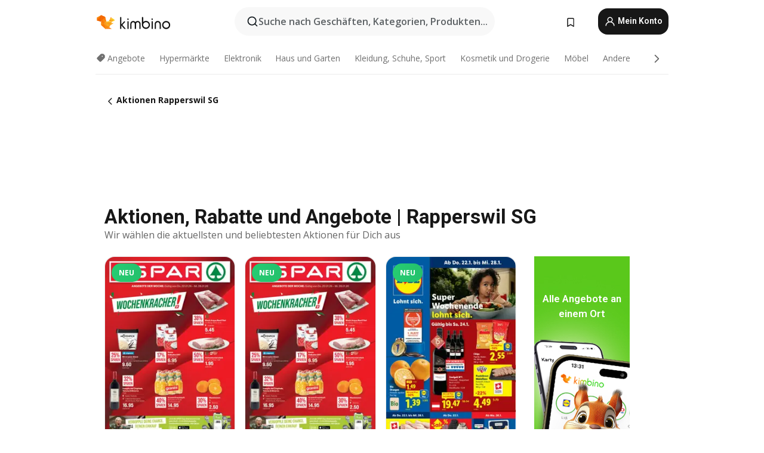

--- FILE ---
content_type: text/html;charset=utf-8
request_url: https://www.kimbino.ch/stadt/rapperswil-sg/
body_size: 91130
content:
<!DOCTYPE html><html  lang="de-CH"><head><meta charset="utf-8">
<meta name="viewport" content="width=device-width, initial-scale=1.0, maximum-scale=5.0, minimum-scale=1.0">
<title>Kimbino.ch | Aktionen, Rabatte, Angebote | Rapperswil SG</title>
<link rel="preconnect" href="https://fonts.googleapis.com">
<link rel="preconnect" href="https://fonts.gstatic.com" crossorigin>
<script src="https://securepubads.g.doubleclick.net/tag/js/gpt.js" type="text/javascript" async></script>
<link rel="stylesheet" href="https://fonts.googleapis.com/css2?family=Open+Sans:wght@400;600;700&family=Roboto:wght@400;600;700&display=swap">
<style>.iziToast-capsule{backface-visibility:hidden;font-size:0;height:0;transform:translateZ(0);transition:transform .5s cubic-bezier(.25,.8,.25,1),height .5s cubic-bezier(.25,.8,.25,1);width:100%}.iziToast-capsule,.iziToast-capsule *{box-sizing:border-box}.iziToast-overlay{bottom:-100px;display:block;left:0;position:fixed;right:0;top:-100px;z-index:997}.iziToast{background:#ededede6;border-color:#ededede6;clear:both;cursor:default;display:inline-block;font-family:Lato,Tahoma,Arial;font-size:14px;padding:8px 45px 9px 0;pointer-events:all;position:relative;transform:translate(0);width:100%;-webkit-touch-callout:none;min-height:54px;-webkit-user-select:none;-moz-user-select:none;user-select:none}.iziToast>.iziToast-progressbar{background:#fff3;bottom:0;left:0;position:absolute;width:100%;z-index:1}.iziToast>.iziToast-progressbar>div{background:#0000004d;border-radius:0 0 3px 3px;height:2px;width:100%}.iziToast.iziToast-balloon:before{border-left:15px solid transparent;border-radius:0;border-right:0 solid transparent;border-top:10px solid #000;border-top-color:inherit;content:"";height:0;left:auto;position:absolute;right:8px;top:100%;width:0}.iziToast.iziToast-balloon .iziToast-progressbar{bottom:auto;top:0}.iziToast.iziToast-balloon>div{border-radius:0 0 0 3px}.iziToast>.iziToast-cover{background-color:#0000001a;background-position:50% 50%;background-repeat:no-repeat;background-size:100%;bottom:0;height:100%;left:0;margin:0;position:absolute;top:0}.iziToast>.iziToast-close{background:url([data-uri]) no-repeat 50% 50%;background-size:8px;border:0;cursor:pointer;height:100%;opacity:.6;outline:0;padding:0;position:absolute;right:0;top:0;width:42px}.iziToast>.iziToast-close:hover{opacity:1}.iziToast>.iziToast-body{height:auto;margin:0 0 0 15px;min-height:36px;padding:0 0 0 10px;position:relative;text-align:left}.iziToast>.iziToast-body:after{clear:both;content:"";display:table}.iziToast>.iziToast-body .iziToast-texts{display:inline-block;float:left;margin:10px 0 0;padding-right:2px}.iziToast>.iziToast-body .iziToast-inputs{float:left;margin:3px -2px;min-height:19px}.iziToast>.iziToast-body .iziToast-inputs>input:not([type=checkbox]):not([type=radio]),.iziToast>.iziToast-body .iziToast-inputs>select{background:#0000001a;border:0;border-radius:2px;box-shadow:0 0 0 1px #0003;color:#000;display:inline-block;font-size:13px;letter-spacing:.02em;margin:2px;min-height:26px;padding:4px 7px;position:relative}.iziToast>.iziToast-body .iziToast-inputs>input:not([type=checkbox]):not([type=radio]):focus,.iziToast>.iziToast-body .iziToast-inputs>select:focus{box-shadow:0 0 0 1px #0009}.iziToast>.iziToast-body .iziToast-buttons{float:left;margin:4px -2px;min-height:17px}.iziToast>.iziToast-body .iziToast-buttons>a,.iziToast>.iziToast-body .iziToast-buttons>button,.iziToast>.iziToast-body .iziToast-buttons>input:not([type=checkbox]):not([type=radio]){background:#0000001a;border:0;border-radius:2px;color:#000;cursor:pointer;display:inline-block;font-size:12px;letter-spacing:.02em;margin:2px;padding:5px 10px;position:relative}.iziToast>.iziToast-body .iziToast-buttons>a:hover,.iziToast>.iziToast-body .iziToast-buttons>button:hover,.iziToast>.iziToast-body .iziToast-buttons>input:not([type=checkbox]):not([type=radio]):hover{background:#0003}.iziToast>.iziToast-body .iziToast-buttons>a:focus,.iziToast>.iziToast-body .iziToast-buttons>button:focus,.iziToast>.iziToast-body .iziToast-buttons>input:not([type=checkbox]):not([type=radio]):focus{box-shadow:0 0 0 1px #0009}.iziToast>.iziToast-body .iziToast-buttons>a:active,.iziToast>.iziToast-body .iziToast-buttons>button:active,.iziToast>.iziToast-body .iziToast-buttons>input:not([type=checkbox]):not([type=radio]):active{top:1px}.iziToast>.iziToast-body .iziToast-icon{color:#000;display:table;font-size:23px;height:24px;left:0;line-height:24px;margin-top:-12px;position:absolute;top:50%;width:24px}.iziToast>.iziToast-body .iziToast-icon.ico-info{background:url([data-uri]) no-repeat 50% 50%;background-size:85%}.iziToast>.iziToast-body .iziToast-icon.ico-warning{background:url([data-uri]) no-repeat 50% 50%;background-size:85%}.iziToast>.iziToast-body .iziToast-icon.ico-error{background:url([data-uri]) no-repeat 50% 50%;background-size:80%}.iziToast>.iziToast-body .iziToast-icon.ico-success{background:url([data-uri]) no-repeat 50% 50%;background-size:85%}.iziToast>.iziToast-body .iziToast-icon.ico-question{background:url([data-uri]) no-repeat 50% 50%;background-size:85%}.iziToast>.iziToast-body .iziToast-message,.iziToast>.iziToast-body .iziToast-title{float:left;font-size:14px;line-height:16px;padding:0;text-align:left;white-space:normal}.iziToast>.iziToast-body .iziToast-title{color:#000;margin:0}.iziToast>.iziToast-body .iziToast-message{color:#0009;margin:0 0 10px}.iziToast.iziToast-animateInside .iziToast-buttons-child,.iziToast.iziToast-animateInside .iziToast-icon,.iziToast.iziToast-animateInside .iziToast-inputs-child,.iziToast.iziToast-animateInside .iziToast-message,.iziToast.iziToast-animateInside .iziToast-title{opacity:0}.iziToast-target{margin:0 auto;position:relative;width:100%}.iziToast-target .iziToast-capsule{overflow:hidden}.iziToast-target .iziToast-capsule:after{clear:both;content:" ";display:block;font-size:0;height:0;visibility:hidden}.iziToast-target .iziToast-capsule .iziToast{float:left;width:100%}.iziToast-wrapper{display:flex;flex-direction:column;pointer-events:none;position:fixed;width:100%;z-index:99999}.iziToast-wrapper .iziToast.iziToast-balloon:before{border-left:15px solid transparent;border-right:0 solid transparent;border-top:10px solid #000;border-top-color:inherit;left:auto;right:8px}.iziToast-wrapper-bottomLeft{bottom:0;left:0;text-align:left}.iziToast-wrapper-bottomLeft .iziToast.iziToast-balloon:before,.iziToast-wrapper-topLeft .iziToast.iziToast-balloon:before{border-left:0 solid transparent;border-right:15px solid transparent;left:8px;right:auto}.iziToast-wrapper-bottomRight{bottom:0;right:0;text-align:right}.iziToast-wrapper-topLeft{left:0;text-align:left;top:0}.iziToast-wrapper-topRight{right:0;text-align:right;top:0}.iziToast-wrapper-topCenter{left:0;right:0;text-align:center;top:0}.iziToast-wrapper-bottomCenter,.iziToast-wrapper-center{bottom:0;left:0;right:0;text-align:center}.iziToast-wrapper-center{align-items:center;flex-flow:column;justify-content:center;top:0}.iziToast-rtl{direction:rtl;font-family:Tahoma,Lato,Arial;padding:8px 0 9px 45px}.iziToast-rtl .iziToast-cover{left:auto;right:0}.iziToast-rtl .iziToast-close{left:0;right:auto}.iziToast-rtl .iziToast-body{margin:0 16px 0 0;padding:0 10px 0 0;text-align:right}.iziToast-rtl .iziToast-body .iziToast-buttons,.iziToast-rtl .iziToast-body .iziToast-inputs,.iziToast-rtl .iziToast-body .iziToast-message,.iziToast-rtl .iziToast-body .iziToast-texts,.iziToast-rtl .iziToast-body .iziToast-title{float:right;text-align:right}.iziToast-rtl .iziToast-body .iziToast-icon{left:auto;right:0}@media only screen and (min-width:568px){.iziToast-wrapper{padding:10px 15px}.iziToast{border-radius:3px;margin:5px 0;width:auto}.iziToast:after{border-radius:3px;box-shadow:inset 0 -10px 20px -10px #0003,inset 0 0 5px #0000001a,0 8px 8px -5px #00000040;content:"";height:100%;left:0;position:absolute;top:0;width:100%;z-index:-1}.iziToast:not(.iziToast-rtl) .iziToast-cover{border-radius:3px 0 0 3px}.iziToast.iziToast-rtl .iziToast-cover{border-radius:0 3px 3px 0}.iziToast.iziToast-color-dark:after{box-shadow:inset 0 -10px 20px -10px #ffffff4d,0 10px 10px -5px #00000040}.iziToast.iziToast-balloon .iziToast-progressbar{background:0 0}.iziToast.iziToast-balloon:after{box-shadow:0 10px 10px -5px #00000040,inset 0 10px 20px -5px #00000040}.iziToast-target .iziToast:after{box-shadow:inset 0 -10px 20px -10px #0003,inset 0 0 5px #0000001a}}.iziToast.iziToast-theme-dark{background:#565c70;border-color:#565c70}.iziToast.iziToast-theme-dark .iziToast-title{color:#fff}.iziToast.iziToast-theme-dark .iziToast-message{color:#ffffffb3;font-weight:300}.iziToast.iziToast-theme-dark .iziToast-close{background:url([data-uri]) no-repeat 50% 50%;background-size:8px}.iziToast.iziToast-theme-dark .iziToast-icon{color:#fff}.iziToast.iziToast-theme-dark .iziToast-icon.ico-info{background:url([data-uri]) no-repeat 50% 50%;background-size:85%}.iziToast.iziToast-theme-dark .iziToast-icon.ico-warning{background:url([data-uri]) no-repeat 50% 50%;background-size:85%}.iziToast.iziToast-theme-dark .iziToast-icon.ico-error{background:url([data-uri]) no-repeat 50% 50%;background-size:80%}.iziToast.iziToast-theme-dark .iziToast-icon.ico-success{background:url([data-uri]) no-repeat 50% 50%;background-size:85%}.iziToast.iziToast-theme-dark .iziToast-icon.ico-question{background:url([data-uri]) no-repeat 50% 50%;background-size:85%}.iziToast.iziToast-theme-dark .iziToast-buttons>a,.iziToast.iziToast-theme-dark .iziToast-buttons>button,.iziToast.iziToast-theme-dark .iziToast-buttons>input{background:#ffffff1a;color:#fff}.iziToast.iziToast-theme-dark .iziToast-buttons>a:hover,.iziToast.iziToast-theme-dark .iziToast-buttons>button:hover,.iziToast.iziToast-theme-dark .iziToast-buttons>input:hover{background:#fff3}.iziToast.iziToast-theme-dark .iziToast-buttons>a:focus,.iziToast.iziToast-theme-dark .iziToast-buttons>button:focus,.iziToast.iziToast-theme-dark .iziToast-buttons>input:focus{box-shadow:0 0 0 1px #fff9}.iziToast.iziToast-color-red{background:#ffafb4e6;border-color:#ffafb4e6}.iziToast.iziToast-color-orange{background:#ffcfa5e6;border-color:#ffcfa5e6}.iziToast.iziToast-color-yellow{background:#fff9b2e6;border-color:#fff9b2e6}.iziToast.iziToast-color-blue{background:#9ddeffe6;border-color:#9ddeffe6}.iziToast.iziToast-color-green{background:#a6efb8e6;border-color:#a6efb8e6}.iziToast.iziToast-layout2 .iziToast-body .iziToast-message,.iziToast.iziToast-layout2 .iziToast-body .iziToast-texts{width:100%}.iziToast.iziToast-layout3{border-radius:2px}.iziToast.iziToast-layout3:after{display:none}.iziToast .revealIn,.iziToast.revealIn{animation:iziT-revealIn 1s cubic-bezier(.25,1.6,.25,1) both}.iziToast .slideIn,.iziToast.slideIn{animation:iziT-slideIn 1s cubic-bezier(.16,.81,.32,1) both}.iziToast.bounceInLeft{animation:iziT-bounceInLeft .7s ease-in-out both}.iziToast.bounceInRight{animation:iziT-bounceInRight .85s ease-in-out both}.iziToast.bounceInDown{animation:iziT-bounceInDown .7s ease-in-out both}.iziToast.bounceInUp{animation:iziT-bounceInUp .7s ease-in-out both}.iziToast .fadeIn,.iziToast.fadeIn{animation:iziT-fadeIn .5s ease both}.iziToast.fadeInUp{animation:iziT-fadeInUp .7s ease both}.iziToast.fadeInDown{animation:iziT-fadeInDown .7s ease both}.iziToast.fadeInLeft{animation:iziT-fadeInLeft .85s cubic-bezier(.25,.8,.25,1) both}.iziToast.fadeInRight{animation:iziT-fadeInRight .85s cubic-bezier(.25,.8,.25,1) both}.iziToast.flipInX{animation:iziT-flipInX .85s cubic-bezier(.35,0,.25,1) both}.iziToast.fadeOut{animation:iziT-fadeOut .7s ease both}.iziToast.fadeOutDown{animation:iziT-fadeOutDown .7s cubic-bezier(.4,.45,.15,.91) both}.iziToast.fadeOutUp{animation:iziT-fadeOutUp .7s cubic-bezier(.4,.45,.15,.91) both}.iziToast.fadeOutLeft{animation:iziT-fadeOutLeft .5s ease both}.iziToast.fadeOutRight{animation:iziT-fadeOutRight .5s ease both}.iziToast.flipOutX{animation:iziT-flipOutX .7s cubic-bezier(.4,.45,.15,.91) both;backface-visibility:visible!important}.iziToast-overlay.fadeIn{animation:iziT-fadeIn .5s ease both}.iziToast-overlay.fadeOut{animation:iziT-fadeOut .7s ease both}@keyframes iziT-revealIn{0%{opacity:0;transform:scale3d(.3,.3,1)}to{opacity:1}}@keyframes iziT-slideIn{0%{opacity:0;transform:translate(50px)}to{opacity:1;transform:translate(0)}}@keyframes iziT-bounceInLeft{0%{opacity:0;transform:translate(280px)}50%{opacity:1;transform:translate(-20px)}70%{transform:translate(10px)}to{transform:translate(0)}}@keyframes iziT-bounceInRight{0%{opacity:0;transform:translate(-280px)}50%{opacity:1;transform:translate(20px)}70%{transform:translate(-10px)}to{transform:translate(0)}}@keyframes iziT-bounceInDown{0%{opacity:0;transform:translateY(-200px)}50%{opacity:1;transform:translateY(10px)}70%{transform:translateY(-5px)}to{transform:translateY(0)}}@keyframes iziT-bounceInUp{0%{opacity:0;transform:translateY(200px)}50%{opacity:1;transform:translateY(-10px)}70%{transform:translateY(5px)}to{transform:translateY(0)}}@keyframes iziT-fadeIn{0%{opacity:0}to{opacity:1}}@keyframes iziT-fadeInUp{0%{opacity:0;transform:translate3d(0,100%,0)}to{opacity:1;transform:none}}@keyframes iziT-fadeInDown{0%{opacity:0;transform:translate3d(0,-100%,0)}to{opacity:1;transform:none}}@keyframes iziT-fadeInLeft{0%{opacity:0;transform:translate3d(300px,0,0)}to{opacity:1;transform:none}}@keyframes iziT-fadeInRight{0%{opacity:0;transform:translate3d(-300px,0,0)}to{opacity:1;transform:none}}@keyframes iziT-flipInX{0%{opacity:0;transform:perspective(400px) rotateX(90deg)}40%{transform:perspective(400px) rotateX(-20deg)}60%{opacity:1;transform:perspective(400px) rotateX(10deg)}80%{transform:perspective(400px) rotateX(-5deg)}to{transform:perspective(400px)}}@keyframes iziT-fadeOut{0%{opacity:1}to{opacity:0}}@keyframes iziT-fadeOutDown{0%{opacity:1}to{opacity:0;transform:translate3d(0,100%,0)}}@keyframes iziT-fadeOutUp{0%{opacity:1}to{opacity:0;transform:translate3d(0,-100%,0)}}@keyframes iziT-fadeOutLeft{0%{opacity:1}to{opacity:0;transform:translate3d(-200px,0,0)}}@keyframes iziT-fadeOutRight{0%{opacity:1}to{opacity:0;transform:translate3d(200px,0,0)}}@keyframes iziT-flipOutX{0%{transform:perspective(400px)}30%{opacity:1;transform:perspective(400px) rotateX(-20deg)}to{opacity:0;transform:perspective(400px) rotateX(90deg)}}</style>
<style>.iziToast-wrapper .iziToast-capsule .iziToast{font-family:inherit!important;max-width:90%;padding:0 36px 0 0}.iziToast-wrapper .iziToast-capsule .iziToast.iziToast-theme-let-dark{border-radius:29px;font-weight:590;min-height:unset}.iziToast-wrapper .iziToast-capsule .iziToast.iziToast-theme-let-dark:after{box-shadow:none}.iziToast-wrapper .iziToast-capsule .iziToast.iziToast-theme-let-dark:not([class^=iziToast-layout])>.iziToast-body .iziToast-icon{transform:scale(.6666666667)!important}.iziToast-wrapper .iziToast-capsule .iziToast.iziToast-theme-let-dark:not([class^=iziToast-layout])>.iziToast-body .iziToast-buttons>:not([class^=custom-]){background:#ffffff0a;border:.5px solid hsla(0,0%,100%,.08);border-radius:12px;color:#fff;margin:2px 4px}.iziToast-wrapper .iziToast-capsule .iziToast.iziToast-theme-let-dark:not([class^=iziToast-layout])>.iziToast-body .iziToast-buttons>:not([class^=custom-]):active,.iziToast-wrapper .iziToast-capsule .iziToast.iziToast-theme-let-dark:not([class^=iziToast-layout])>.iziToast-body .iziToast-buttons>:not([class^=custom-]):focus{outline:1px solid #fff}.iziToast-wrapper .iziToast-capsule .iziToast.iziToast-theme-let-dark.iziToast-layout2>.iziToast-body:has(.iziToast-icon){padding-left:55px!important}.iziToast-wrapper .iziToast-capsule .iziToast.iziToast-theme-let-dark.iziToast-layout2>.iziToast-body .iziToast-icon{background-color:currentColor;border-radius:999px;color:#ffffff0a;left:8px;outline:12px solid currentColor;transform:unset!important}.iziToast-wrapper .iziToast-capsule .iziToast.iziToast-theme-let-dark.iziToast-layout2>.iziToast-body .iziToast-buttons>*{height:44px;padding:12px 20px}.iziToast-wrapper .iziToast-capsule .iziToast.iziToast-theme-let-dark>.iziToast-body{margin-left:16px;min-height:unset}.iziToast-wrapper .iziToast-capsule .iziToast.iziToast-theme-let-dark>.iziToast-body .iziToast-texts{margin-top:12px}.iziToast-wrapper .iziToast-capsule .iziToast.iziToast-theme-let-dark>.iziToast-body .iziToast-message{margin-bottom:12px!important}.iziToast-wrapper .iziToast-capsule .iziToast.iziToast-theme-let-dark>.iziToast-body .iziToast-buttons{float:right}.iziToast-wrapper .iziToast-capsule .iziToast.iziToast-theme-let-dark>.iziToast-body .iziToast-buttons>*{font-weight:600}.iziToast-wrapper .iziToast-capsule .iziToast.iziToast-theme-let-dark>.iziToast-body .iziToast-buttons>.custom-underline{background:none;border:none;box-shadow:none;color:#fff;outline:none;text-decoration:underline}.iziToast-wrapper .iziToast-capsule .iziToast.iziToast-theme-let-dark>.iziToast-body .iziToast-buttons>.custom-outline{background:none;border:.5px solid hsla(0,0%,100%,.08);border-radius:16px;color:#fff}.iziToast-wrapper .iziToast-capsule .iziToast.iziToast-theme-let-dark>.iziToast-body .iziToast-buttons>.custom-white{background:#fff;border-radius:16px;color:#2c2c2c}.iziToast-wrapper .iziToast-capsule .iziToast.iziToast-theme-let-dark>.iziToast-close{background:url(/images/toaster/icons/close.svg) no-repeat 50%;right:16px;width:16px}.iziToast-wrapper .iziToast-capsule .iziToast.iziToast-theme-let-dark>.iziToast-progressbar{left:50%;transform:translate(-50%);width:calc(100% - 40px)}body .iziToast-wrapper-bottomCenter{bottom:16px}body:has(.shop-subscription-banner-bottom) .iziToast-wrapper-bottomCenter{bottom:75px}</style>
<style>.svg-sprite[data-v-2d20a859]{fill:currentColor}</style>
<style>.rating[data-v-cc504407]{flex-wrap:nowrap;gap:5px}.rating .stars[data-v-cc504407]{background-image:url(/images/icons/star.svg);height:14px}.rating .reviews[data-v-cc504407]{color:#0a1217;display:-webkit-box;font-size:10px;font-weight:400;line-height:1.4;opacity:.66;-webkit-box-orient:vertical;-webkit-line-clamp:1;line-clamp:1;overflow:hidden;text-overflow:ellipsis}</style>
<style>.mobile-app-banner[data-v-c441a9db]{background-color:#fff;border-bottom:.5px solid #f2f2f7;height:58px;overflow:hidden;position:relative;z-index:20}@media (min-width:992px){.mobile-app-banner[data-v-c441a9db]{display:none}}.mobile-app-banner .content[data-v-c441a9db]{gap:8px;overflow:hidden;padding:2px 8px 2px 14px}.mobile-app-banner .content>.cta[data-v-c441a9db]{gap:10px;min-width:0;overflow:hidden}.mobile-app-banner .content>.cta .text[data-v-c441a9db]{overflow:hidden}.mobile-app-banner .content>.cta .text p[data-v-c441a9db]{color:#000;margin:0;overflow:hidden;text-overflow:ellipsis;white-space:nowrap}.mobile-app-banner .content>.cta .text p[data-v-c441a9db]:first-of-type{font-size:14px;font-weight:500;letter-spacing:-.4px}.mobile-app-banner .content>.cta .text p[data-v-c441a9db]:nth-of-type(2){font-size:12px;font-weight:400;letter-spacing:-.6px;opacity:.6}.mobile-app-banner .content .app-icon[data-v-c441a9db]{aspect-ratio:1;border:.5px solid #e5e5ea;border-radius:12px;min-width:50px}.mobile-app-banner .content .store-link[data-v-c441a9db]{background-color:#0074e5;border-radius:999px;color:#fff;font-size:14px;font-weight:600;height:30px;padding:0 17px;transition:filter .25s ease-in}.mobile-app-banner .content .store-link[data-v-c441a9db]:hover{filter:brightness(.9)}.mobile-app-banner .content .close-icon[data-v-c441a9db]{transition:transform .5s ease-in}.mobile-app-banner .content .close-icon[data-v-c441a9db]:hover{transform:scale(1.2)}.mobile-app-banner .content .close-icon[data-v-c441a9db],.mobile-app-banner .content .store-link[data-v-c441a9db]{cursor:pointer}</style>
<style>.search-button[data-v-c2f4e54d]{align-items:center;-webkit-appearance:none;-moz-appearance:none;appearance:none;background:#f8f8f8;border:none;border-radius:999px;color:#0a1217a8;display:flex;font-size:14px;font-weight:600;gap:8px;justify-content:space-between;max-height:36px;min-width:0;padding:8px 24px 8px 12px;position:relative;-webkit-user-select:none;-moz-user-select:none;user-select:none}@media (min-width:590px){.search-button[data-v-c2f4e54d]{font-size:16px;max-height:48px;min-width:300px;padding:12px 12px 12px 20px}}.search-button[data-v-c2f4e54d] svg{flex:1 0 20px;fill:#0a1217;max-width:20px}.search-button .try-to-search[data-v-c2f4e54d]{flex:1;overflow:hidden;text-align:left;text-overflow:ellipsis;white-space:nowrap}</style>
<style>input[data-v-6631adb9]{-webkit-appearance:none;-moz-appearance:none;appearance:none;background:none;border:none;color:#666;font-size:16px;font-weight:600;height:44px;outline:none;padding:0;width:100%}input[data-v-6631adb9]::-moz-placeholder{color:#0a1217a8}input[data-v-6631adb9]::placeholder{color:#0a1217a8}</style>
<style>.nuxt-icon{height:1em;margin-bottom:.125em;vertical-align:middle;width:1em}.nuxt-icon--fill,.nuxt-icon--fill *{fill:currentColor}</style>
<style>.loader-wrapper[data-v-d1e05baa]{align-items:center;display:flex;font-size:16px;font-weight:600;gap:6px;width:100%}.loader-wrapper .loader[data-v-d1e05baa]{animation:spin-d1e05baa 1.2s linear infinite;border:4px solid #f8f8f8;border-radius:50%;border-top-color:#5dbd20;height:24px;text-align:center;width:24px}@keyframes spin-d1e05baa{0%{transform:rotate(0)}to{transform:rotate(1turn)}}.city-picker-input[data-v-d1e05baa]{align-items:center;background:#f8f8f8;border-radius:999px;color:#0a1217a8;cursor:pointer;display:flex;font-size:14px;font-weight:600;gap:8px;max-height:36px;padding:8px 12px;position:relative;-webkit-user-select:none;-moz-user-select:none;user-select:none}.city-picker-input[data-v-d1e05baa]:has(.action-btn){padding-right:8px}@media (min-width:590px){.city-picker-input[data-v-d1e05baa]:has(.action-btn){padding-right:12px}}@media (min-width:590px){.city-picker-input[data-v-d1e05baa]{font-size:16px;max-height:48px;padding:12px 20px}}.city-picker-input .dummy-city[data-v-d1e05baa]{max-width:20vw;min-width:35px;overflow:hidden;text-overflow:ellipsis;white-space:nowrap}.city-picker-input .arrow[data-v-d1e05baa]{color:#0a1217;font-size:20px}.action-btn[data-v-d1e05baa]{align-items:center;-webkit-appearance:none;-moz-appearance:none;appearance:none;background:#0a1217;border:none;border-radius:12px;color:#fff;cursor:pointer;display:flex;font-size:12px;height:28px;margin-left:4px;padding:0 8px}@media (min-width:590px){.action-btn[data-v-d1e05baa]{height:32px}}.clear-btn[data-v-d1e05baa]{-webkit-appearance:none;-moz-appearance:none;appearance:none;background:none;border:none;color:#666;padding:0}</style>
<style>.notification-bell-holder[data-v-25c254b0]{height:24px;margin-left:1rem;position:relative;top:1px;width:24px}.notification-bell-holder .notification-bell[data-v-25c254b0]{--animationDuration:var(--6f9ae1d4);--width:0;--clipPath:0;clip-path:inset(var(--clipPath));cursor:pointer;flex-shrink:0;position:relative;text-align:center;transition:all var(--animationDuration);width:var(--width)}.notification-bell-holder .notification-bell.shown[data-v-25c254b0]{--clipPath:-10px;--width:24px}.notification-bell-holder .notification-bell.shown .notifications[data-v-25c254b0]{--countScale:1}.notification-bell-holder .notification-bell .icon[data-v-25c254b0]{height:21px;transform-origin:top center;transition:transform 1.5s;width:18px;will-change:transform}.notification-bell-holder .notification-bell .icon[data-v-25c254b0] path{fill:var(--357562ee)}.notification-bell-holder .notification-bell .icon.ringing[data-v-25c254b0]{animation:ring-25c254b0 var(--animationDuration) ease-in-out var(--0310a2f4)}.notification-bell-holder .notification-bell .notifications[data-v-25c254b0]{--countScale:0;align-items:center;background-color:#ff3b30;border:1.5px solid;border-radius:50%;color:#fff;display:flex;height:16px;justify-content:center;position:absolute;right:-3px;top:-3px;transform:scale(var(--countScale));transition:transform var(--animationDuration);width:16px;will-change:transform}.notification-bell-holder .notification-bell .notifications .count[data-v-25c254b0]{font-family:Roboto,sans-serif;font-size:10px;font-weight:700;position:relative;top:.5px}@keyframes ring-25c254b0{0%{transform:rotate(0)}25%{transform:rotate(15deg)}50%{transform:rotate(0)}75%{transform:rotate(-15deg)}to{transform:rotate(0)}}</style>
<style>.nav-bookmarks[data-v-8ef6e452]{min-width:36px;padding:6px}@media (min-width:992px){.nav-bookmarks[data-v-8ef6e452]{padding:12px}}.nav-bookmarks[data-v-8ef6e452]:after{background-color:red;border-radius:50%;content:"";display:inline-block;height:8px;opacity:0;position:absolute;right:6px;top:5px;transition:opacity .25s linear;width:8px}@media (min-width:992px){.nav-bookmarks[data-v-8ef6e452]:after{right:7px;top:8px}}.nav-bookmarks.has-entries[data-v-8ef6e452]:after{animation:showDot-8ef6e452 1s 1s forwards}.nav-bookmarks.pulsate[data-v-8ef6e452]:after{animation:pulsate-8ef6e452 2s 1s;opacity:1}.nav-bookmarks svg[data-v-8ef6e452]{color:#111;font-size:20px}@keyframes showDot-8ef6e452{0%{opacity:0}to{opacity:1}}@keyframes pulsate-8ef6e452{0%{transform:scale(1)}25%{transform:scale(1.35)}50%{transform:scale(1)}75%{transform:scale(1.35)}to{opacity:1}}</style>
<style>.dropdowns .dropdown-mobile-holder[data-v-2d208b90]{background:#fff;display:block;height:100vh;padding-top:8px;position:fixed;right:0;text-align:left;top:0;transform-origin:right;width:100vw;z-index:50}@media (min-width:590px){.dropdowns .dropdown-mobile-holder[data-v-2d208b90]{width:300px}}.dropdowns .dropdown-holder[data-v-2d208b90]{left:0;margin-top:0;position:absolute;transform:translateZ(0);z-index:100}.dropdowns .dropdown-holder.slide-enter-active[data-v-2d208b90],.dropdowns .dropdown-holder.slide-leave-active[data-v-2d208b90]{transition:opacity .3s,margin-top .3s}.dropdowns .dropdown-holder.slide-enter-from[data-v-2d208b90],.dropdowns .dropdown-holder.slide-leave-to[data-v-2d208b90]{left:0;margin-top:15px;opacity:0}.dropdowns .dropdown-holder .dropdown-tip[data-v-2d208b90]{background:#fff;bottom:0;clip-path:polygon(50% 0,0 100%,100% 100%);height:15px;left:0;position:absolute;transform:translateY(100%);width:20px}.dropdowns .dropdown-holder .dropdown-content[data-v-2d208b90]{background:#fff;border-radius:5px;bottom:-14px;box-shadow:0 3px 10px #0000001a;display:block;left:0;position:absolute;transform:translateY(100%)}</style>
<style>.header-account-dropdown[data-v-23608a5b]{margin:0 .5rem 0 1rem}@media (min-width:992px){.header-account-dropdown[data-v-23608a5b]{margin-left:1.5rem}.header-account-dropdown__account[data-v-23608a5b]{align-items:center;background-color:#f5f5f57a;border:.5px solid #f2f2f7;border-radius:12px;color:#fff;cursor:pointer;display:flex;height:36px;justify-content:center;line-height:45px;text-align:center;transition:all .25s;width:36px}.header-account-dropdown__account[data-v-23608a5b]:hover{box-shadow:0 2px 8px #0000000a;filter:brightness(.95)}}.header-account-dropdown__account .user[data-v-23608a5b]{font-size:20px;margin-bottom:0;position:relative}@media (min-width:992px){.header-account-dropdown__account .user[data-v-23608a5b]{top:-1px}}.header-account-dropdown__account .user[data-v-23608a5b] path{fill:#0a1217}.header-account-dropdown__dropdown[data-v-23608a5b]{color:#666;font-family:Roboto,sans-serif;font-size:14px;font-weight:400;padding:1rem 0;width:100%}@media (min-width:590px){.header-account-dropdown__dropdown[data-v-23608a5b]{width:250px}}.header-account-dropdown__dropdown>div[data-v-23608a5b]{background-color:#fff}.header-account-dropdown__dropdown>div[data-v-23608a5b]:hover{color:#0a1217;filter:brightness(.95)}.header-account-dropdown__dropdown .number[data-v-23608a5b]{background-color:#171717;border-radius:50%;color:#fff;font-size:10px;height:18px;line-height:18px;text-align:center;width:18px}.header-account-dropdown__dropdown a[data-v-23608a5b],.header-account-dropdown__dropdown button[data-v-23608a5b]{color:currentColor;display:inline-block;padding:8px 15px 8px 25px;width:100%}.header-account-dropdown__dropdown a.orange[data-v-23608a5b],.header-account-dropdown__dropdown button.orange[data-v-23608a5b]{border:none;color:#f96a01;font-weight:700;overflow:hidden;text-overflow:ellipsis}.header-account-dropdown__dropdown a.orange span[data-v-23608a5b],.header-account-dropdown__dropdown button.orange span[data-v-23608a5b]{color:currentColor;font-size:12px;font-weight:400}.header-account-dropdown__dropdown .logout-btn[data-v-23608a5b]{-webkit-appearance:none;-moz-appearance:none;appearance:none;background:#fff;border:none;color:#0a1217;font-weight:600;overflow:hidden;text-align:left;text-overflow:ellipsis}</style>
<style>.button[data-v-ff603878]{background:#5dbd20;border:2px solid #5dbd20;border-radius:12px;box-sizing:border-box;-moz-box-sizing:border-box;color:#fff;cursor:pointer;display:inline-block;font-weight:700;height:-moz-max-content;height:max-content;line-height:1.2em;min-height:44px;padding:.5em 5em;transition:all .2s}.button[data-v-ff603878]:focus,.button[data-v-ff603878]:hover{color:#fff;outline:transparent}.button[data-v-ff603878]:hover{background:#70b653;border-color:#70b653}.button.white[data-v-ff603878]{border:2px solid #fff}.button.white[data-v-ff603878]:hover{background:#818181;border-color:#fff}.button.primary[data-v-ff603878]{background:#171717;border-color:#171717}.button.primary[data-v-ff603878]:hover{background:#313131;border-color:#313131}.button .arrow[data-v-ff603878]{margin:0 -.75rem 4px 1rem;transform:rotate(90deg)}.button.red[data-v-ff603878]{background:red;border-color:red}.button.red[data-v-ff603878]:hover{background:#f33;border-color:#f33}.button.orange[data-v-ff603878]{background:#f96a01;border-color:#f96a01}.button.orange[data-v-ff603878]:hover{background:#fe872f;border-color:#fe872f}.button.orange.outline[data-v-ff603878]{background:#fff;color:#f96a01}.button.orange.outline[data-v-ff603878]:hover{background:#f96a01;border-color:#f96a01;color:#fff}.button.green.outline[data-v-ff603878]{background:#fff;color:#5dbd20}.button.green.outline[data-v-ff603878]:hover{background:#5dbd20;color:#fff}.button.grey[data-v-ff603878]{background:#9d9d9d;border-color:#9d9d9d}.button.grey[data-v-ff603878]:hover{background:#b1b1b1;border-color:#b1b1b1}.button.grey.outline[data-v-ff603878]{background:transparent;border:2px solid #9d9d9d;color:#9d9d9d}.button.grey.outline[data-v-ff603878]:hover{background:#9d9d9d;color:#fff}.button.light-grey[data-v-ff603878]{background:#f5f5f5;border-color:#f5f5f5;color:#0a1217}.button.light-grey[data-v-ff603878]:hover{background:#e1e1e1;border-color:#e1e1e1}.button.light-grey.outline[data-v-ff603878]{background:transparent;border:2px solid #f5f5f5;color:#0a1217}.button.light-grey.outline[data-v-ff603878]:hover{background:#f5f5f5;color:#0a1217}.button.blue[data-v-ff603878]{background:#3b5998;border-color:#3b5998;color:#fff}.button.blue[data-v-ff603878]:hover{background:#344e86;border-color:#344e86}.button.google-login[data-v-ff603878]{background:#fff;border-color:#9d9d9d;color:#9d9d9d}.button.google-login[data-v-ff603878]:hover{background:#9d9d9d;color:#fff}.button.google-login:hover img[data-v-ff603878]{filter:brightness(0) invert(1)}.button.mustard[data-v-ff603878]{background:#f3a116;border-color:#f3a116}.button.mustard[data-v-ff603878]:hover{background:#f5b547;border-color:#f5b547}.button.slim[data-v-ff603878]{padding:.5em 2em}.button.no-wrap[data-v-ff603878]{white-space:nowrap}.button.block[data-v-ff603878]{display:block;padding-left:.5em;padding-right:.5em;text-align:center;width:100%}.button.text-left[data-v-ff603878],.button.text-right[data-v-ff603878]{text-align:left}.button.icon[data-v-ff603878]{align-items:center;border-radius:50%;display:flex;height:40px;justify-content:center;min-height:0;padding:0;width:40px}.button.compact[data-v-ff603878]{height:26px;width:26px}.button.disabled[data-v-ff603878]{opacity:.6}.button.shadow[data-v-ff603878]{box-shadow:0 7px 10px #00000065}</style>
<style>.inputs-desktop[data-v-fc9d1cbf]{gap:12px;width:60%}#header-main-toolbar .toolbar-desktop[data-v-fc9d1cbf]{background:#fff!important;height:72px;position:fixed;width:100vw;z-index:10}#header-main-toolbar .toolbar-desktop__holder[data-v-fc9d1cbf]{align-items:center;display:flex;height:100%;justify-content:space-between}#header-main-toolbar .toolbar-desktop .account-icon[data-v-fc9d1cbf]{height:20px;width:20px}#header-main-toolbar .toolbar-desktop .account-btn[data-v-fc9d1cbf]{-webkit-backdrop-filter:blur(15px);backdrop-filter:blur(15px);border-radius:16px;font-size:14px;font-weight:600;padding:0 8px}#header-main-toolbar .toolbar-desktop__toolbar-icons[data-v-fc9d1cbf]{align-items:center;color:#9d9d9d;display:flex;font-family:Roboto,sans-serif;font-size:14px;font-weight:700}#header-main-toolbar .toolbar-desktop__toolbar-icons div[data-v-fc9d1cbf],#header-main-toolbar .toolbar-desktop__toolbar-icons>button[data-v-fc9d1cbf]{cursor:pointer}#header-main-toolbar .toolbar-mobile[data-v-fc9d1cbf]{background:#fff;box-shadow:0 3px 10px #0000001a;position:fixed;transition:.3s ease-in-out;width:100vw;z-index:10}#header-main-toolbar .toolbar-mobile__holder[data-v-fc9d1cbf]{display:flex;gap:8px;min-height:92px}#header-main-toolbar .toolbar-mobile__top-row[data-v-fc9d1cbf]{align-items:center;display:flex;flex-direction:row;justify-content:space-between;width:100%}#header-main-toolbar .toolbar-mobile__menu[data-v-fc9d1cbf]{cursor:pointer}#header-main-toolbar .toolbar-mobile__menu[data-v-fc9d1cbf] path{fill:#0a1217}#header-main-toolbar .toolbar-mobile__icons[data-v-fc9d1cbf]{align-items:center;display:flex}#header-main-toolbar .toolbar-mobile__icons svg[data-v-fc9d1cbf]{font-size:20px}#header-main-toolbar .toolbar-mobile__icons .user[data-v-fc9d1cbf] path{fill:#0a1217}#header-main-toolbar .toolbar-mobile__icons>div[data-v-fc9d1cbf]{align-items:center;display:flex;justify-content:center;padding:6px;width:40px}#header-main-toolbar .toolbar-mobile__bottom-row[data-v-fc9d1cbf]{background:#fff;font-size:11px}#header-main-toolbar .toolbar-mobile__bottom-row.hidden-branches-height[data-v-fc9d1cbf]{height:0}#header-main-toolbar .toolbar-mobile__bottom-row .on[data-v-fc9d1cbf]{overflow:hidden;text-overflow:ellipsis;white-space:nowrap}#header-main-toolbar .toolbar-mobile__bottom-row .green[data-v-fc9d1cbf]{color:#5dbd20}#header-main-toolbar .toolbar-mobile__bottom-row svg[data-v-fc9d1cbf]{vertical-align:sub}#header-main-toolbar .toolbar-mobile__bottom-row .inputs[data-v-fc9d1cbf]{gap:8px}</style>
<style>.navbar-desktop-submenu[data-v-5556c928]{background:#f5f5f5;border-top:16px solid #fff;color:#fff;cursor:default;display:none;height:auto;padding:1em 0 1.5em;position:absolute;top:100%;width:100%;z-index:9}.navbar-desktop-submenu.show[data-v-5556c928]{display:block}.navbar-desktop-submenu__body[data-v-5556c928]{color:#666;font-size:.75em;font-weight:600;height:100%;-webkit-user-select:none;-moz-user-select:none;user-select:none}.navbar-desktop-submenu__body__shop-list[data-v-5556c928]{flex:1;font-family:Roboto,sans-serif;gap:8px}.navbar-desktop-submenu__body__shop-list a[data-v-5556c928]{color:currentColor}.navbar-desktop-submenu__body__shop-list a[data-v-5556c928]:focus,.navbar-desktop-submenu__body__shop-list a[data-v-5556c928]:hover{color:#0a1217;outline:none;text-decoration:underline}.navbar-desktop-submenu__body__shop-list__heading[data-v-5556c928]{color:#0a1217a8;font-weight:400}.navbar-desktop-submenu__body__shop-list__shop-links__shop-col[data-v-5556c928]{gap:4px}.navbar-desktop-submenu__body__shop-list__category-link[data-v-5556c928]{font-size:1.1667em;font-weight:700;text-decoration:underline}</style>
<style>.navbar-holder[data-v-e2edcd88]{background:#fff;display:none;position:fixed;top:72px;transition:.6s ease-in-out;width:100%;z-index:8}@media (min-width:992px){.navbar-holder[data-v-e2edcd88]{display:block}}.navbar-holder.scrolled-up[data-v-e2edcd88]{top:-300px}.navbar-holder .navbar-desktop[data-v-e2edcd88]{border-bottom:.5px solid rgba(0,0,0,.08);display:none;min-height:52px;white-space:nowrap}@media (min-width:992px){.navbar-holder .navbar-desktop[data-v-e2edcd88]{align-items:center;display:flex;justify-content:center}}.navbar-holder .navbar-desktop__arrow-left[data-v-e2edcd88],.navbar-holder .navbar-desktop__arrow-right[data-v-e2edcd88]{cursor:pointer;height:0;padding:0;transition:width .25s,height .25s,filter .25s,padding .25s;width:0;z-index:5}.navbar-holder .navbar-desktop__arrow-left[data-v-e2edcd88]:hover,.navbar-holder .navbar-desktop__arrow-right[data-v-e2edcd88]:hover{fill:#0a1217}.navbar-holder .navbar-desktop__arrow-left.shown[data-v-e2edcd88],.navbar-holder .navbar-desktop__arrow-right.shown[data-v-e2edcd88]{height:35px;padding:0 10px;width:40px}.navbar-holder .navbar-desktop__arrow-left[data-v-e2edcd88]{background:#fff;transform:rotate(90deg)}.navbar-holder .navbar-desktop__arrow-right[data-v-e2edcd88]{background:#fff;transform:rotate(-90deg)}.navbar-holder .navbar-desktop nav[data-v-e2edcd88]{border:none;display:flex;flex:1;margin:0;overflow-y:hidden;padding:0;position:relative;-ms-overflow-style:none;overflow:-moz-scrollbars-none;scrollbar-width:none}.navbar-holder .navbar-desktop nav[data-v-e2edcd88]::-webkit-scrollbar{display:none}.navbar-holder .navbar-desktop nav .offers-category[data-v-e2edcd88] svg{font-size:18px;margin-right:2px;position:relative;top:-2px}.navbar-holder .navbar-desktop a[data-v-e2edcd88]{border-bottom:0 solid transparent;color:#707070;display:inline-block;font-size:14px;font-weight:400;line-height:52px;margin-right:1.7em;position:relative}.navbar-holder .navbar-desktop a[data-v-e2edcd88]:after{background:transparent;bottom:0;content:"";height:2px;left:0;position:absolute;width:100%}.navbar-holder .navbar-desktop a.router-link-active[data-v-e2edcd88],.navbar-holder .navbar-desktop a.submenu-active[data-v-e2edcd88],.navbar-holder .navbar-desktop a[data-v-e2edcd88]:focus,.navbar-holder .navbar-desktop a[data-v-e2edcd88]:hover{color:#0a1217!important}.navbar-holder .navbar-desktop a.router-link-active[data-v-e2edcd88]:after,.navbar-holder .navbar-desktop a.submenu-active[data-v-e2edcd88]:after,.navbar-holder .navbar-desktop a[data-v-e2edcd88]:focus:after,.navbar-holder .navbar-desktop a[data-v-e2edcd88]:hover:after{background-color:#171717}.navbar-holder .navbar-desktop a.router-link-active[data-v-e2edcd88]{font-weight:600}.navbar-holder .navbar-desktop a[data-v-e2edcd88]:focus{outline:none}.navbar-holder .navbar-desktop a.event[data-v-e2edcd88],.navbar-holder .navbar-desktop a.special-offers[data-v-e2edcd88]{color:#707070;font-size:14px}.navbar-holder .navbar-desktop a.special-offers.router-link-exact-active[data-v-e2edcd88]{color:#f96a01!important}.navbar-holder .navbar-desktop a.special-offers.router-link-exact-active[data-v-e2edcd88]:after{background-color:#f96a01}</style>
<style>.navbar-links[data-v-240bc567]{line-height:3em}.navbar-links.submenu[data-v-240bc567]{padding-top:50px}.navbar-links a[data-v-240bc567],.navbar-links span[data-v-240bc567]{align-items:center;color:#666;cursor:pointer;display:flex;font-size:14px;justify-content:space-between}.navbar-links a svg[data-v-240bc567],.navbar-links span svg[data-v-240bc567]{height:16px;transform:rotate(270deg);width:16px}.navbar-links a.event[data-v-240bc567],.navbar-links span.event[data-v-240bc567]{color:#707070!important}.navbar-links a.special-offers[data-v-240bc567],.navbar-links span.special-offers[data-v-240bc567]{color:#707070;gap:2px;justify-content:flex-start}.navbar-links a.special-offers span[data-v-240bc567],.navbar-links span.special-offers span[data-v-240bc567]{color:inherit}.navbar-links a.special-offers[data-v-240bc567] svg,.navbar-links span.special-offers[data-v-240bc567] svg{transform:none}</style>
<style>.navbar-account .link[data-v-9d90c20f],.navbar-account a[data-v-9d90c20f]{color:#5dbd20;font-size:13px}.navbar-account p[data-v-9d90c20f]{font-size:11px;margin:0}.navbar-account .bigger[data-v-9d90c20f]{color:#666;display:block;font-size:16px;font-weight:700}.navbar-account .bigger svg[data-v-9d90c20f]{vertical-align:baseline}.navbar-account h3[data-v-9d90c20f]{color:#171717;font-size:23px}@media (min-width:590px){.navbar-account h3[data-v-9d90c20f]{cursor:pointer}}.navbar-account hr[data-v-9d90c20f]{border:0;border-top:1px solid #d6d6d6;margin:1em 0}</style>
<style>.navbar-footer[data-v-5b40f3fd]{align-items:flex-start;display:flex;flex-direction:column}.navbar-footer__app-holder[data-v-5b40f3fd]{display:flex;flex-direction:column;justify-content:space-between;margin-top:1em;width:210px}.navbar-footer__app-button[data-v-5b40f3fd]{margin-bottom:12px;max-width:100px!important}.navbar-footer__app-button[data-v-5b40f3fd] img{height:28px}.navbar-footer__socials[data-v-5b40f3fd]{display:flex;gap:15px;justify-content:flex-start;margin-bottom:100px;margin-top:20px;width:120px}.navbar-footer__socials a[data-v-5b40f3fd]{color:#9d9d9d!important;height:24px}.navbar-footer__socials a[data-v-5b40f3fd]:hover{color:#5dbd20!important}</style>
<style>.navbar-mobile[data-v-1c708ec3]{background:#000000b3;display:flex;flex-direction:column;height:100vh;position:fixed;width:100vw;z-index:41}.navbar-mobile.linear[data-v-1c708ec3]{background:linear-gradient(90deg,#000000b3 0,#000000b3 calc(100vw - 250px),#fff calc(100vw - 250px),#fff)}.navbar-mobile__body[data-v-1c708ec3]{height:100vh;overflow-y:scroll;position:absolute;right:0;width:inherit}.navbar-mobile__body.no-scroll[data-v-1c708ec3]{overflow-y:hidden}.navbar-mobile__shadow[data-v-1c708ec3]{height:100vh;position:fixed;width:calc(100vw - 250px);z-index:50}@media (min-width:590px){.navbar-mobile__shadow[data-v-1c708ec3]{width:calc(100vw - 300px)}}.navbar-mobile__menu-holder[data-v-1c708ec3]{background:#fff;box-sizing:border-box;-moz-box-sizing:border-box;flex-grow:1;min-height:100vh;min-width:250px;overflow-y:scroll;padding:8px 5px 0;position:absolute;right:0;text-align:right;top:0;transform-origin:right;z-index:50}@media (min-width:590px){.navbar-mobile__menu-holder[data-v-1c708ec3]{height:100vh;width:300px}}.navbar-mobile__menu-holder .close-menu[data-v-1c708ec3]{background:#fff;color:#9d9d9d;cursor:pointer;display:block;height:50px;line-height:36px;padding:8px 20px 0 0;position:fixed;right:0;top:0;width:250px;z-index:inherit}@media (min-width:590px){.navbar-mobile__menu-holder .close-menu[data-v-1c708ec3]{width:300px}}.navbar-mobile__menu-holder .close-menu.scrolled[data-v-1c708ec3]{box-shadow:0 3px 10px #0000001a;transition:all .2s}.navbar-mobile__nav-holder[data-v-1c708ec3]{background:#fff;display:flex;flex-flow:column;justify-content:flex-start;margin-top:42px;overflow-y:overlay;text-align:left}@media (min-width:590px){.navbar-mobile__nav-holder[data-v-1c708ec3]{min-height:100%}}.navbar-mobile__nav-holder nav[data-v-1c708ec3]{background:#fff}.navbar-mobile__nav-holder nav h4[data-v-1c708ec3]{font-family:Open Sans;overflow:hidden;text-overflow:ellipsis;white-space:nowrap}.navbar-mobile__nav-holder nav h4 svg[data-v-1c708ec3]{height:16px;margin-bottom:2px;transform:rotate(90deg);width:16px}.navbar-mobile__nav-holder[data-v-1c708ec3] hr,.navbar-mobile__nav-holder hr[data-v-1c708ec3]{border:0;border-top:1px solid #d6d6d6;margin:1em 0}.navbar-mobile__submenu[data-v-1c708ec3]{background:#fff;margin-top:50px;min-height:100vh;padding-left:20px;position:absolute;right:15px;top:0;width:235px}@media (min-width:590px){.navbar-mobile__submenu[data-v-1c708ec3]{width:275px}}.navbar-mobile__submenu-header[data-v-1c708ec3]{background:#fff;position:absolute;transform:translate(0);width:210px}@media (min-width:590px){.navbar-mobile__submenu-header[data-v-1c708ec3]{width:250px}}.navbar-mobile__submenu-header.scrolled[data-v-1c708ec3]{position:fixed}.navbar-mobile__submenu-header.scrolled hr[data-v-1c708ec3]{margin-bottom:.5em}.slide-enter-active[data-v-1c708ec3],.slide-leave-active[data-v-1c708ec3]{transition:all var(--0cff5e08) ease-in-out}.slide-enter-from[data-v-1c708ec3],.slide-leave-to[data-v-1c708ec3]{transform:translate(300px)}.menu-hide-enter-active[data-v-1c708ec3],.menu-hide-leave-active[data-v-1c708ec3]{transition:all var(--86cf7348) ease-in-out}.menu-hide-enter-from[data-v-1c708ec3],.menu-hide-leave-to[data-v-1c708ec3]{opacity:0;transform:translate(-300px) scaleY(0);transform-origin:right}.submenu-slide-enter-active[data-v-1c708ec3],.submenu-slide-leave-active[data-v-1c708ec3]{transition:all var(--0cff5e08) ease-in-out}.submenu-slide-enter-from[data-v-1c708ec3],.submenu-slide-leave-to[data-v-1c708ec3]{transform:translate(300px);transform-origin:top}</style>
<style>.shop-header[data-v-6801b5c0]{align-items:center;align-self:stretch;display:flex;height:56px;justify-content:space-between;padding:0}.shop-header .shop-header-left[data-v-6801b5c0]{align-items:center;display:flex;flex:1;gap:12px;min-width:0}.shop-header .shop-logo[data-v-6801b5c0]{align-items:center;aspect-ratio:1/1;border:.5px solid rgba(0,0,0,.15);border-radius:8px;display:flex;height:32px;justify-content:center;overflow:hidden;width:32px}.shop-header .shop-logo img[data-v-6801b5c0]{max-height:90%;max-width:90%;-o-object-fit:contain;object-fit:contain}.shop-header .shop-name[data-v-6801b5c0]{align-items:center;color:#171717;display:block;font-size:14px;font-weight:700;line-height:20px;margin:0;overflow:hidden;text-overflow:ellipsis;white-space:nowrap}.shop-header .action-btn[data-v-6801b5c0]{align-items:center;background:#171717;border:0;border-radius:12px;color:#fff;display:flex;font-size:12px;font-weight:600;gap:4px;justify-content:center;letter-spacing:0;line-height:16px;padding:8px 12px}.shop-header .arrow[data-v-6801b5c0]{cursor:pointer}</style>
<style>.tooltip-wrapper.fade-enter-active[data-v-b6f1a0fb],.tooltip-wrapper.fade-leave-active[data-v-b6f1a0fb]{transition:opacity .3s}.tooltip-wrapper.fade-enter-from[data-v-b6f1a0fb],.tooltip-wrapper.fade-leave-to[data-v-b6f1a0fb]{opacity:0}.tooltip-wrapper .text[data-v-b6f1a0fb]{border-radius:3px;font-size:12px;font-weight:700;margin-right:8px;overflow-x:hidden;padding:.4em .65em;pointer-events:none;position:absolute;right:100%;top:50%;transform:translateY(-50%);white-space:nowrap}.tooltip-wrapper .text[data-v-b6f1a0fb] :after{border-bottom:.6em solid transparent;border-top:.6em solid transparent;content:"";height:0;position:absolute;right:-6px;top:5px;width:0}.tooltip-wrapper.grey .text[data-v-b6f1a0fb]{background:#f4f4f4;color:#9d9d9d}.tooltip-wrapper.grey .text[data-v-b6f1a0fb] :after{border-left:.6em solid #f4f4f4}.tooltip-wrapper.green .text[data-v-b6f1a0fb]{background:#5dbd20;color:#fff}.tooltip-wrapper.green .text[data-v-b6f1a0fb] :after{border-left:.6em solid #5dbd20}.tooltip-wrapper.orange .text[data-v-b6f1a0fb]{background:#f96a01;color:#fff}.tooltip-wrapper.orange .text[data-v-b6f1a0fb] :after{border-left:.6em solid #f96a01}</style>
<style>.icon-menu-holder[data-v-bbb63ce7]{position:absolute;right:0;top:-2.5px;z-index:80}@media (min-width:590px){.icon-menu-holder[data-v-bbb63ce7]{top:50%;transform:translateY(-50%)}}.icon-menu-holder .icon-menu[data-v-bbb63ce7]{background:var(--36c36d0c);border-radius:50%;color:#9d9d9d;cursor:pointer;height:35px;line-height:35px;text-align:center;transition:all .3s;width:35px}.icon-menu-holder .icon-menu:hover svg[data-v-bbb63ce7]{color:#707070;transition:.2s ease-in-out}@media (min-width:590px){.icon-menu-holder.login[data-v-bbb63ce7]{top:0;transform:translateY(0)}}.icon-menu-holder.login .icon-menu[data-v-bbb63ce7]{align-items:center;display:flex;font-size:14px;height:24px;justify-content:space-evenly;vertical-align:center;width:24px}.icon-menu-holder.login .icon-menu svg[data-v-bbb63ce7]{height:14px;width:14px}@media (min-width:590px){.icon-menu-holder.login .icon-menu[data-v-bbb63ce7]{height:35px;line-height:35px;width:35px}.icon-menu-holder.login .icon-menu svg[data-v-bbb63ce7]{height:24px;width:24px}}</style>
<style>.header .brand[data-v-94f917fe]{align-items:center;background:#fff;margin:.8em 0 1.6em}.header .brand[data-v-94f917fe],.header .brand .container[data-v-94f917fe]{display:flex;justify-content:center}.header .brand[data-v-94f917fe] img{height:24px}@media (min-width:590px){.header .brand[data-v-94f917fe] img{height:35px;margin:1.2em 0}}</style>
<style>.switch-holder[data-v-c720a873]{background:#c4c4c4;border-radius:15px;cursor:pointer;display:flex;height:22px;padding:2px;position:relative;transition:all .3s;width:45px}.switch-holder.active[data-v-c720a873]{background:#5dbd20}.switch-holder.active .dot[data-v-c720a873]{transform:translate(23px)}.switch-holder.disabled[data-v-c720a873]{cursor:default;opacity:.4;pointer-events:none}.switch-holder .dot[data-v-c720a873]{background:#fff;border-radius:50%;height:18px;transition:all .3s;width:18px}</style>
<style>.button[data-v-077a7e48]{background:#5dbd20;border:2px solid #5dbd20;border-radius:5px;box-sizing:border-box;-moz-box-sizing:border-box;color:#fff;cursor:pointer;display:inline-block;font-weight:700;height:-moz-max-content;height:max-content;line-height:1.2em;min-height:44px;padding:.5em 5em;transition:all .2s}.button[data-v-077a7e48]:focus,.button[data-v-077a7e48]:hover{color:#fff;outline:transparent}.button[data-v-077a7e48]:hover{background:#70b653;border-color:#70b653}.button.white[data-v-077a7e48]{border:2px solid #fff}.button.white[data-v-077a7e48]:hover{background:#818181;border-color:#fff}.button .arrow[data-v-077a7e48]{margin:0 -.75rem 4px 1rem;transform:rotate(90deg)}.button.primary-black[data-v-077a7e48]{background:#171717;border-color:#171717}.button.primary-black[data-v-077a7e48]:hover{background:#313131;border-color:#313131}.button.red[data-v-077a7e48]{background:red;border-color:red}.button.red[data-v-077a7e48]:hover{background:#f33;border-color:#f33}.button.orange[data-v-077a7e48]{background:#f96a01;border-color:#f96a01}.button.orange[data-v-077a7e48]:hover{background:#fe872f;border-color:#fe872f}.button.orange.outline[data-v-077a7e48]{background:#fff;color:#f96a01}.button.orange.outline[data-v-077a7e48]:hover{background:#f96a01;border-color:#f96a01;color:#fff}.button.green.outline[data-v-077a7e48]{background:#fff;color:#5dbd20}.button.green.outline[data-v-077a7e48]:hover{background:#5dbd20;color:#fff}.button.grey[data-v-077a7e48]{background:#9d9d9d;border-color:#9d9d9d}.button.grey[data-v-077a7e48]:hover{background:#b1b1b1;border-color:#b1b1b1}.button.grey.outline[data-v-077a7e48]{background:transparent;border:2px solid #9d9d9d;color:#9d9d9d}.button.grey.outline[data-v-077a7e48]:hover{background:#9d9d9d;color:#fff}.button.light-grey[data-v-077a7e48]{background:#f5f5f5;border-color:#f5f5f5;color:#0a1217}.button.light-grey[data-v-077a7e48]:hover{background:#e1e1e1;border-color:#e1e1e1}.button.light-grey.outline[data-v-077a7e48]{background:transparent;border:2px solid #f5f5f5;color:#0a1217}.button.light-grey.outline[data-v-077a7e48]:hover{background:#f5f5f5;color:#0a1217}.button.blue[data-v-077a7e48]{background:#3b5998;border-color:#3b5998;color:#fff}.button.blue[data-v-077a7e48]:hover{background:#344e86;border-color:#344e86}.button.google-login[data-v-077a7e48]{background:#fff;border-color:#9d9d9d;color:#9d9d9d}.button.google-login[data-v-077a7e48]:hover{background:#9d9d9d;color:#fff}.button.google-login:hover img[data-v-077a7e48]{filter:brightness(0) invert(1)}.button.mustard[data-v-077a7e48]{background:#f3a116;border-color:#f3a116}.button.mustard[data-v-077a7e48]:hover{background:#f5b547;border-color:#f5b547}.button.slim[data-v-077a7e48]{padding:.5em 2em}.button.no-wrap[data-v-077a7e48]{white-space:nowrap}.button.block[data-v-077a7e48]{display:block;padding-left:.5em;padding-right:.5em;text-align:center;width:100%}.button.text-left[data-v-077a7e48],.button.text-right[data-v-077a7e48]{text-align:left}.button.icon[data-v-077a7e48]{align-items:center;border-radius:50%;display:flex;height:40px;justify-content:center;min-height:0;padding:0;width:40px}.button.compact[data-v-077a7e48]{height:26px;width:26px}.button.disabled[data-v-077a7e48],.button[data-v-077a7e48]:disabled{cursor:not-allowed;opacity:.6}.button.shadow[data-v-077a7e48]{box-shadow:0 7px 10px #00000065}</style>
<style>a[data-v-aa2d8489]{font-family:Roboto,sans-serif}.buttons[data-v-aa2d8489]{display:flex;justify-content:space-between}.buttons[data-v-aa2d8489] .button{font-size:14px;height:auto;min-width:160px;padding:.8em 1em}@media (max-width:350px){.buttons[data-v-aa2d8489] .button{min-width:120px}}.cookies-section[data-v-aa2d8489]{box-shadow:0 1px 6px #0000001f;margin:.5em -15px}.cookies-section[data-v-aa2d8489]:first-of-type{margin-top:1em}.cookies-section .section-headline[data-v-aa2d8489]{align-items:center;display:flex;justify-content:space-between;padding:1em;transition:.25s ease-in-out}.cookies-section .section-headline.opened[data-v-aa2d8489]{background:#5dbd20;color:#fff}.cookies-section .section-headline svg[data-v-aa2d8489]{color:#666;height:16px;transform:rotate(-90deg);transition:.2s ease-in-out;width:16px}.cookies-section .section-headline svg[data-v-aa2d8489] .svg-arrow-down{stroke-width:1.5px}.cookies-section .section-headline svg.rotated[data-v-aa2d8489]{color:#fff;transform:rotate(0)}.cookies-section .section-check[data-v-aa2d8489]{align-items:center;display:flex;justify-content:space-between}.cookies-section .section-text[data-v-aa2d8489]{margin-top:.75em;padding:0 1em 1em;transition:all .3s}.cookies-section .more-info[data-v-aa2d8489]{color:#666}</style>
<style>a[data-v-f5b67cb6]{font-family:Roboto,sans-serif}.cookies-section .section-check[data-v-f5b67cb6]{align-items:center}.buttons[data-v-f5b67cb6],.cookies-section .section-check[data-v-f5b67cb6]{display:flex;justify-content:space-between}.buttons[data-v-f5b67cb6] .button{font-size:14px;min-width:160px;padding:.8em 1em}@media (max-width:350px){.buttons[data-v-f5b67cb6] .button{min-width:120px}}@media (min-width:992px){.buttons[data-v-f5b67cb6]{display:block}.buttons[data-v-f5b67cb6] .button{max-width:285px;width:100%}.buttons[data-v-f5b67cb6] .button:first-of-type{margin-right:2rem}}@media (min-width:1300px){.buttons[data-v-f5b67cb6] .button{max-width:325px}}.cat-picker[data-v-f5b67cb6]{border-radius:8px;box-shadow:0 3px 30px #00000029;padding:1em 0;position:relative}.cat-picker[data-v-f5b67cb6]:after{border:10px solid transparent;border-left-color:#fff;content:"";height:0;position:absolute;right:-20px;top:10%;transition:.3s ease-in-out;width:0}.cat-picker.green-triangle[data-v-f5b67cb6]:after{border-left:10px solid #5dbd20}.cat-picker .cat-pick[data-v-f5b67cb6]{cursor:pointer;padding:.4em 1em;position:relative;transition:.3s ease-in-out}.cat-picker .cat-pick.active[data-v-f5b67cb6]{background-color:#5dbd20;color:#fff}.cat-picker .cat-pick a[data-v-f5b67cb6]{color:#666;display:block;font-weight:700;height:100%;width:100%}</style>
<style>.full-screen-modal[data-v-eba9eb7d]{height:100%;overflow-x:hidden;position:fixed;top:0;width:100vw;z-index:33}.full-screen-modal[data-v-eba9eb7d]:focus{border:none;outline:none}</style>
<style>.cookies-modal[data-v-e71bc736]{background:#fff;overflow-x:hidden}</style>
<style>.ad[data-v-a4cd315d]{text-align:center;width:100%}.ad[data-v-a4cd315d],.ad .text-center[data-v-a4cd315d]{font-size:10px}.ad .text-grey[data-v-a4cd315d]{color:#888}.ad.placeholder[data-v-a4cd315d]{min-height:315px}.ad.large-placeholder[data-v-a4cd315d]{height:660px}.ad.small-placeholder[data-v-a4cd315d]{min-height:115px}.logo-placeholder[data-v-a4cd315d]{left:0;margin-left:auto;margin-right:auto;opacity:.3;position:absolute;right:0;text-align:center;top:15%}</style>
<style>.bottom-ad[data-v-b27bfb53]{background:#fff;bottom:0;box-shadow:0 -3px 15px #0003;left:0;opacity:0;pointer-events:none;position:fixed;width:100%}.bottom-ad.visible[data-v-b27bfb53]{opacity:1;pointer-events:auto;transform:translateY(0)!important;z-index:96}.close[data-v-b27bfb53]{cursor:pointer;display:flex;justify-content:right;margin-top:-2.5px;width:100%}.close svg[data-v-b27bfb53]{height:20px;margin:0 10px;width:20px}@media (min-width:1500px){.close svg[data-v-b27bfb53]{height:24px;margin:10px 10px 0 0;width:24px}}.close-button-wrapper[data-v-b27bfb53]{align-items:center;background:#fff;display:flex;height:27px;justify-content:center;position:absolute;right:0;top:-27px;width:27px;z-index:96}.close-button svg[data-v-b27bfb53]{fill:none;stroke:#666;stroke-linecap:round;stroke-width:2px;height:10px;width:10px}</style>
<style>/*!
 * Bootstrap Reboot v4.6.2 (https://getbootstrap.com/)
 * Copyright 2011-2022 The Bootstrap Authors
 * Copyright 2011-2022 Twitter, Inc.
 * Licensed under MIT (https://github.com/twbs/bootstrap/blob/main/LICENSE)
 * Forked from Normalize.css, licensed MIT (https://github.com/necolas/normalize.css/blob/master/LICENSE.md)
 */*,:after,:before{box-sizing:border-box}html{font-family:sans-serif;line-height:1.15;-webkit-text-size-adjust:100%;-webkit-tap-highlight-color:rgba(0,0,0,0)}article,aside,figcaption,figure,footer,header,hgroup,main,nav,section{display:block}body{background-color:#fff;color:#212529;font-family:-apple-system,BlinkMacSystemFont,Segoe UI,Roboto,Helvetica Neue,Arial,Noto Sans,Liberation Sans,sans-serif,Apple Color Emoji,Segoe UI Emoji,Segoe UI Symbol,Noto Color Emoji;font-size:1rem;font-weight:400;line-height:1.5;margin:0;text-align:left}[tabindex="-1"]:focus:not(:focus-visible){outline:0!important}hr{box-sizing:content-box;height:0;overflow:visible}h1,h2,h3,h4,h5,h6{margin-bottom:.5rem;margin-top:0}p{margin-bottom:1rem;margin-top:0}abbr[data-original-title],abbr[title]{border-bottom:0;cursor:help;text-decoration:underline;-webkit-text-decoration:underline dotted;text-decoration:underline dotted;-webkit-text-decoration-skip-ink:none;text-decoration-skip-ink:none}address{font-style:normal;line-height:inherit}address,dl,ol,ul{margin-bottom:1rem}dl,ol,ul{margin-top:0}ol ol,ol ul,ul ol,ul ul{margin-bottom:0}dt{font-weight:700}dd{margin-bottom:.5rem;margin-left:0}blockquote{margin:0 0 1rem}b,strong{font-weight:bolder}small{font-size:80%}sub,sup{font-size:75%;line-height:0;position:relative;vertical-align:baseline}sub{bottom:-.25em}sup{top:-.5em}a{background-color:transparent;color:#007bff;text-decoration:none}a:hover{color:#0056b3;text-decoration:underline}a:not([href]):not([class]),a:not([href]):not([class]):hover{color:inherit;text-decoration:none}code,kbd,pre,samp{font-family:SFMono-Regular,Menlo,Monaco,Consolas,Liberation Mono,Courier New,monospace;font-size:1em}pre{margin-bottom:1rem;margin-top:0;overflow:auto;-ms-overflow-style:scrollbar}figure{margin:0 0 1rem}img{border-style:none}img,svg{vertical-align:middle}svg{overflow:hidden}table{border-collapse:collapse}caption{caption-side:bottom;color:#6c757d;padding-bottom:.75rem;padding-top:.75rem;text-align:left}th{text-align:inherit;text-align:-webkit-match-parent}label{display:inline-block;margin-bottom:.5rem}button{border-radius:0}button:focus:not(:focus-visible){outline:0}button,input,optgroup,select,textarea{font-family:inherit;font-size:inherit;line-height:inherit;margin:0}button,input{overflow:visible}button,select{text-transform:none}[role=button]{cursor:pointer}select{word-wrap:normal}[type=button],[type=reset],[type=submit],button{-webkit-appearance:button}[type=button]:not(:disabled),[type=reset]:not(:disabled),[type=submit]:not(:disabled),button:not(:disabled){cursor:pointer}[type=button]::-moz-focus-inner,[type=reset]::-moz-focus-inner,[type=submit]::-moz-focus-inner,button::-moz-focus-inner{border-style:none;padding:0}input[type=checkbox],input[type=radio]{box-sizing:border-box;padding:0}textarea{overflow:auto;resize:vertical}fieldset{border:0;margin:0;min-width:0;padding:0}legend{color:inherit;display:block;font-size:1.5rem;line-height:inherit;margin-bottom:.5rem;max-width:100%;padding:0;white-space:normal;width:100%}progress{vertical-align:baseline}[type=number]::-webkit-inner-spin-button,[type=number]::-webkit-outer-spin-button{height:auto}[type=search]{-webkit-appearance:none;outline-offset:-2px}[type=search]::-webkit-search-decoration{-webkit-appearance:none}::-webkit-file-upload-button{-webkit-appearance:button;font:inherit}output{display:inline-block}summary{cursor:pointer;display:list-item}template{display:none}[hidden]{display:none!important}/*!
 * Bootstrap Grid v4.6.2 (https://getbootstrap.com/)
 * Copyright 2011-2022 The Bootstrap Authors
 * Copyright 2011-2022 Twitter, Inc.
 * Licensed under MIT (https://github.com/twbs/bootstrap/blob/main/LICENSE)
 */html{box-sizing:border-box;-ms-overflow-style:scrollbar}*,:after,:before{box-sizing:inherit}.container,.container-fluid,.container-lg,.container-md,.container-sm,.container-xl,.container-xs,.container-xxl{margin-left:auto;margin-right:auto;padding-left:15px;padding-right:15px;width:100%}@media (min-width:420px){.container,.container-xs,.container-xxs{max-width:420px}}@media (min-width:590px){.container,.container-sm,.container-xs,.container-xxs{max-width:560px}}@media (min-width:760px){.container,.container-md,.container-sm,.container-xs,.container-xxs{max-width:730px}}@media (min-width:992px){.container,.container-lg,.container-md,.container-sm,.container-xs,.container-xxs{max-width:960px}}@media (min-width:1300px){.container,.container-lg,.container-md,.container-sm,.container-xl,.container-xs,.container-xxs{max-width:1230px}}@media (min-width:1500px){.container,.container-lg,.container-md,.container-sm,.container-xl,.container-xs,.container-xxl,.container-xxs{max-width:1440px}}.row{display:flex;flex-wrap:wrap;margin-left:-15px;margin-right:-15px}.no-gutters{margin-left:0;margin-right:0}.no-gutters>.col,.no-gutters>[class*=col-]{padding-left:0;padding-right:0}.col,.col-1,.col-10,.col-11,.col-12,.col-2,.col-3,.col-4,.col-5,.col-6,.col-7,.col-8,.col-9,.col-auto,.col-lg,.col-lg-1,.col-lg-10,.col-lg-11,.col-lg-12,.col-lg-2,.col-lg-3,.col-lg-4,.col-lg-5,.col-lg-6,.col-lg-7,.col-lg-8,.col-lg-9,.col-lg-auto,.col-md,.col-md-1,.col-md-10,.col-md-11,.col-md-12,.col-md-2,.col-md-3,.col-md-4,.col-md-5,.col-md-6,.col-md-7,.col-md-8,.col-md-9,.col-md-auto,.col-sm,.col-sm-1,.col-sm-10,.col-sm-11,.col-sm-12,.col-sm-2,.col-sm-3,.col-sm-4,.col-sm-5,.col-sm-6,.col-sm-7,.col-sm-8,.col-sm-9,.col-sm-auto,.col-xl,.col-xl-1,.col-xl-10,.col-xl-11,.col-xl-12,.col-xl-2,.col-xl-3,.col-xl-4,.col-xl-5,.col-xl-6,.col-xl-7,.col-xl-8,.col-xl-9,.col-xl-auto,.col-xs,.col-xs-1,.col-xs-10,.col-xs-11,.col-xs-12,.col-xs-2,.col-xs-3,.col-xs-4,.col-xs-5,.col-xs-6,.col-xs-7,.col-xs-8,.col-xs-9,.col-xs-auto,.col-xxl,.col-xxl-1,.col-xxl-10,.col-xxl-11,.col-xxl-12,.col-xxl-2,.col-xxl-3,.col-xxl-4,.col-xxl-5,.col-xxl-6,.col-xxl-7,.col-xxl-8,.col-xxl-9,.col-xxl-auto,.col-xxs,.col-xxs-1,.col-xxs-10,.col-xxs-11,.col-xxs-12,.col-xxs-2,.col-xxs-3,.col-xxs-4,.col-xxs-5,.col-xxs-6,.col-xxs-7,.col-xxs-8,.col-xxs-9,.col-xxs-auto{padding-left:15px;padding-right:15px;position:relative;width:100%}.col{flex-basis:0;flex-grow:1;max-width:100%}.row-cols-1>*{flex:0 0 100%;max-width:100%}.row-cols-2>*{flex:0 0 50%;max-width:50%}.row-cols-3>*{flex:0 0 33.3333333333%;max-width:33.3333333333%}.row-cols-4>*{flex:0 0 25%;max-width:25%}.row-cols-5>*{flex:0 0 20%;max-width:20%}.row-cols-6>*{flex:0 0 16.6666666667%;max-width:16.6666666667%}.col-auto{flex:0 0 auto;max-width:100%;width:auto}.col-1{flex:0 0 8.33333333%;max-width:8.33333333%}.col-2{flex:0 0 16.66666667%;max-width:16.66666667%}.col-3{flex:0 0 25%;max-width:25%}.col-4{flex:0 0 33.33333333%;max-width:33.33333333%}.col-5{flex:0 0 41.66666667%;max-width:41.66666667%}.col-6{flex:0 0 50%;max-width:50%}.col-7{flex:0 0 58.33333333%;max-width:58.33333333%}.col-8{flex:0 0 66.66666667%;max-width:66.66666667%}.col-9{flex:0 0 75%;max-width:75%}.col-10{flex:0 0 83.33333333%;max-width:83.33333333%}.col-11{flex:0 0 91.66666667%;max-width:91.66666667%}.col-12{flex:0 0 100%;max-width:100%}.order-first{order:-1}.order-last{order:13}.order-0{order:0}.order-1{order:1}.order-2{order:2}.order-3{order:3}.order-4{order:4}.order-5{order:5}.order-6{order:6}.order-7{order:7}.order-8{order:8}.order-9{order:9}.order-10{order:10}.order-11{order:11}.order-12{order:12}.offset-1{margin-left:8.33333333%}.offset-2{margin-left:16.66666667%}.offset-3{margin-left:25%}.offset-4{margin-left:33.33333333%}.offset-5{margin-left:41.66666667%}.offset-6{margin-left:50%}.offset-7{margin-left:58.33333333%}.offset-8{margin-left:66.66666667%}.offset-9{margin-left:75%}.offset-10{margin-left:83.33333333%}.offset-11{margin-left:91.66666667%}@media (min-width:340px){.col-xxs{flex-basis:0;flex-grow:1;max-width:100%}.row-cols-xxs-1>*{flex:0 0 100%;max-width:100%}.row-cols-xxs-2>*{flex:0 0 50%;max-width:50%}.row-cols-xxs-3>*{flex:0 0 33.3333333333%;max-width:33.3333333333%}.row-cols-xxs-4>*{flex:0 0 25%;max-width:25%}.row-cols-xxs-5>*{flex:0 0 20%;max-width:20%}.row-cols-xxs-6>*{flex:0 0 16.6666666667%;max-width:16.6666666667%}.col-xxs-auto{flex:0 0 auto;max-width:100%;width:auto}.col-xxs-1{flex:0 0 8.33333333%;max-width:8.33333333%}.col-xxs-2{flex:0 0 16.66666667%;max-width:16.66666667%}.col-xxs-3{flex:0 0 25%;max-width:25%}.col-xxs-4{flex:0 0 33.33333333%;max-width:33.33333333%}.col-xxs-5{flex:0 0 41.66666667%;max-width:41.66666667%}.col-xxs-6{flex:0 0 50%;max-width:50%}.col-xxs-7{flex:0 0 58.33333333%;max-width:58.33333333%}.col-xxs-8{flex:0 0 66.66666667%;max-width:66.66666667%}.col-xxs-9{flex:0 0 75%;max-width:75%}.col-xxs-10{flex:0 0 83.33333333%;max-width:83.33333333%}.col-xxs-11{flex:0 0 91.66666667%;max-width:91.66666667%}.col-xxs-12{flex:0 0 100%;max-width:100%}.order-xxs-first{order:-1}.order-xxs-last{order:13}.order-xxs-0{order:0}.order-xxs-1{order:1}.order-xxs-2{order:2}.order-xxs-3{order:3}.order-xxs-4{order:4}.order-xxs-5{order:5}.order-xxs-6{order:6}.order-xxs-7{order:7}.order-xxs-8{order:8}.order-xxs-9{order:9}.order-xxs-10{order:10}.order-xxs-11{order:11}.order-xxs-12{order:12}.offset-xxs-0{margin-left:0}.offset-xxs-1{margin-left:8.33333333%}.offset-xxs-2{margin-left:16.66666667%}.offset-xxs-3{margin-left:25%}.offset-xxs-4{margin-left:33.33333333%}.offset-xxs-5{margin-left:41.66666667%}.offset-xxs-6{margin-left:50%}.offset-xxs-7{margin-left:58.33333333%}.offset-xxs-8{margin-left:66.66666667%}.offset-xxs-9{margin-left:75%}.offset-xxs-10{margin-left:83.33333333%}.offset-xxs-11{margin-left:91.66666667%}}@media (min-width:420px){.col-xs{flex-basis:0;flex-grow:1;max-width:100%}.row-cols-xs-1>*{flex:0 0 100%;max-width:100%}.row-cols-xs-2>*{flex:0 0 50%;max-width:50%}.row-cols-xs-3>*{flex:0 0 33.3333333333%;max-width:33.3333333333%}.row-cols-xs-4>*{flex:0 0 25%;max-width:25%}.row-cols-xs-5>*{flex:0 0 20%;max-width:20%}.row-cols-xs-6>*{flex:0 0 16.6666666667%;max-width:16.6666666667%}.col-xs-auto{flex:0 0 auto;max-width:100%;width:auto}.col-xs-1{flex:0 0 8.33333333%;max-width:8.33333333%}.col-xs-2{flex:0 0 16.66666667%;max-width:16.66666667%}.col-xs-3{flex:0 0 25%;max-width:25%}.col-xs-4{flex:0 0 33.33333333%;max-width:33.33333333%}.col-xs-5{flex:0 0 41.66666667%;max-width:41.66666667%}.col-xs-6{flex:0 0 50%;max-width:50%}.col-xs-7{flex:0 0 58.33333333%;max-width:58.33333333%}.col-xs-8{flex:0 0 66.66666667%;max-width:66.66666667%}.col-xs-9{flex:0 0 75%;max-width:75%}.col-xs-10{flex:0 0 83.33333333%;max-width:83.33333333%}.col-xs-11{flex:0 0 91.66666667%;max-width:91.66666667%}.col-xs-12{flex:0 0 100%;max-width:100%}.order-xs-first{order:-1}.order-xs-last{order:13}.order-xs-0{order:0}.order-xs-1{order:1}.order-xs-2{order:2}.order-xs-3{order:3}.order-xs-4{order:4}.order-xs-5{order:5}.order-xs-6{order:6}.order-xs-7{order:7}.order-xs-8{order:8}.order-xs-9{order:9}.order-xs-10{order:10}.order-xs-11{order:11}.order-xs-12{order:12}.offset-xs-0{margin-left:0}.offset-xs-1{margin-left:8.33333333%}.offset-xs-2{margin-left:16.66666667%}.offset-xs-3{margin-left:25%}.offset-xs-4{margin-left:33.33333333%}.offset-xs-5{margin-left:41.66666667%}.offset-xs-6{margin-left:50%}.offset-xs-7{margin-left:58.33333333%}.offset-xs-8{margin-left:66.66666667%}.offset-xs-9{margin-left:75%}.offset-xs-10{margin-left:83.33333333%}.offset-xs-11{margin-left:91.66666667%}}@media (min-width:590px){.col-sm{flex-basis:0;flex-grow:1;max-width:100%}.row-cols-sm-1>*{flex:0 0 100%;max-width:100%}.row-cols-sm-2>*{flex:0 0 50%;max-width:50%}.row-cols-sm-3>*{flex:0 0 33.3333333333%;max-width:33.3333333333%}.row-cols-sm-4>*{flex:0 0 25%;max-width:25%}.row-cols-sm-5>*{flex:0 0 20%;max-width:20%}.row-cols-sm-6>*{flex:0 0 16.6666666667%;max-width:16.6666666667%}.col-sm-auto{flex:0 0 auto;max-width:100%;width:auto}.col-sm-1{flex:0 0 8.33333333%;max-width:8.33333333%}.col-sm-2{flex:0 0 16.66666667%;max-width:16.66666667%}.col-sm-3{flex:0 0 25%;max-width:25%}.col-sm-4{flex:0 0 33.33333333%;max-width:33.33333333%}.col-sm-5{flex:0 0 41.66666667%;max-width:41.66666667%}.col-sm-6{flex:0 0 50%;max-width:50%}.col-sm-7{flex:0 0 58.33333333%;max-width:58.33333333%}.col-sm-8{flex:0 0 66.66666667%;max-width:66.66666667%}.col-sm-9{flex:0 0 75%;max-width:75%}.col-sm-10{flex:0 0 83.33333333%;max-width:83.33333333%}.col-sm-11{flex:0 0 91.66666667%;max-width:91.66666667%}.col-sm-12{flex:0 0 100%;max-width:100%}.order-sm-first{order:-1}.order-sm-last{order:13}.order-sm-0{order:0}.order-sm-1{order:1}.order-sm-2{order:2}.order-sm-3{order:3}.order-sm-4{order:4}.order-sm-5{order:5}.order-sm-6{order:6}.order-sm-7{order:7}.order-sm-8{order:8}.order-sm-9{order:9}.order-sm-10{order:10}.order-sm-11{order:11}.order-sm-12{order:12}.offset-sm-0{margin-left:0}.offset-sm-1{margin-left:8.33333333%}.offset-sm-2{margin-left:16.66666667%}.offset-sm-3{margin-left:25%}.offset-sm-4{margin-left:33.33333333%}.offset-sm-5{margin-left:41.66666667%}.offset-sm-6{margin-left:50%}.offset-sm-7{margin-left:58.33333333%}.offset-sm-8{margin-left:66.66666667%}.offset-sm-9{margin-left:75%}.offset-sm-10{margin-left:83.33333333%}.offset-sm-11{margin-left:91.66666667%}}@media (min-width:760px){.col-md{flex-basis:0;flex-grow:1;max-width:100%}.row-cols-md-1>*{flex:0 0 100%;max-width:100%}.row-cols-md-2>*{flex:0 0 50%;max-width:50%}.row-cols-md-3>*{flex:0 0 33.3333333333%;max-width:33.3333333333%}.row-cols-md-4>*{flex:0 0 25%;max-width:25%}.row-cols-md-5>*{flex:0 0 20%;max-width:20%}.row-cols-md-6>*{flex:0 0 16.6666666667%;max-width:16.6666666667%}.col-md-auto{flex:0 0 auto;max-width:100%;width:auto}.col-md-1{flex:0 0 8.33333333%;max-width:8.33333333%}.col-md-2{flex:0 0 16.66666667%;max-width:16.66666667%}.col-md-3{flex:0 0 25%;max-width:25%}.col-md-4{flex:0 0 33.33333333%;max-width:33.33333333%}.col-md-5{flex:0 0 41.66666667%;max-width:41.66666667%}.col-md-6{flex:0 0 50%;max-width:50%}.col-md-7{flex:0 0 58.33333333%;max-width:58.33333333%}.col-md-8{flex:0 0 66.66666667%;max-width:66.66666667%}.col-md-9{flex:0 0 75%;max-width:75%}.col-md-10{flex:0 0 83.33333333%;max-width:83.33333333%}.col-md-11{flex:0 0 91.66666667%;max-width:91.66666667%}.col-md-12{flex:0 0 100%;max-width:100%}.order-md-first{order:-1}.order-md-last{order:13}.order-md-0{order:0}.order-md-1{order:1}.order-md-2{order:2}.order-md-3{order:3}.order-md-4{order:4}.order-md-5{order:5}.order-md-6{order:6}.order-md-7{order:7}.order-md-8{order:8}.order-md-9{order:9}.order-md-10{order:10}.order-md-11{order:11}.order-md-12{order:12}.offset-md-0{margin-left:0}.offset-md-1{margin-left:8.33333333%}.offset-md-2{margin-left:16.66666667%}.offset-md-3{margin-left:25%}.offset-md-4{margin-left:33.33333333%}.offset-md-5{margin-left:41.66666667%}.offset-md-6{margin-left:50%}.offset-md-7{margin-left:58.33333333%}.offset-md-8{margin-left:66.66666667%}.offset-md-9{margin-left:75%}.offset-md-10{margin-left:83.33333333%}.offset-md-11{margin-left:91.66666667%}}@media (min-width:992px){.col-lg{flex-basis:0;flex-grow:1;max-width:100%}.row-cols-lg-1>*{flex:0 0 100%;max-width:100%}.row-cols-lg-2>*{flex:0 0 50%;max-width:50%}.row-cols-lg-3>*{flex:0 0 33.3333333333%;max-width:33.3333333333%}.row-cols-lg-4>*{flex:0 0 25%;max-width:25%}.row-cols-lg-5>*{flex:0 0 20%;max-width:20%}.row-cols-lg-6>*{flex:0 0 16.6666666667%;max-width:16.6666666667%}.col-lg-auto{flex:0 0 auto;max-width:100%;width:auto}.col-lg-1{flex:0 0 8.33333333%;max-width:8.33333333%}.col-lg-2{flex:0 0 16.66666667%;max-width:16.66666667%}.col-lg-3{flex:0 0 25%;max-width:25%}.col-lg-4{flex:0 0 33.33333333%;max-width:33.33333333%}.col-lg-5{flex:0 0 41.66666667%;max-width:41.66666667%}.col-lg-6{flex:0 0 50%;max-width:50%}.col-lg-7{flex:0 0 58.33333333%;max-width:58.33333333%}.col-lg-8{flex:0 0 66.66666667%;max-width:66.66666667%}.col-lg-9{flex:0 0 75%;max-width:75%}.col-lg-10{flex:0 0 83.33333333%;max-width:83.33333333%}.col-lg-11{flex:0 0 91.66666667%;max-width:91.66666667%}.col-lg-12{flex:0 0 100%;max-width:100%}.order-lg-first{order:-1}.order-lg-last{order:13}.order-lg-0{order:0}.order-lg-1{order:1}.order-lg-2{order:2}.order-lg-3{order:3}.order-lg-4{order:4}.order-lg-5{order:5}.order-lg-6{order:6}.order-lg-7{order:7}.order-lg-8{order:8}.order-lg-9{order:9}.order-lg-10{order:10}.order-lg-11{order:11}.order-lg-12{order:12}.offset-lg-0{margin-left:0}.offset-lg-1{margin-left:8.33333333%}.offset-lg-2{margin-left:16.66666667%}.offset-lg-3{margin-left:25%}.offset-lg-4{margin-left:33.33333333%}.offset-lg-5{margin-left:41.66666667%}.offset-lg-6{margin-left:50%}.offset-lg-7{margin-left:58.33333333%}.offset-lg-8{margin-left:66.66666667%}.offset-lg-9{margin-left:75%}.offset-lg-10{margin-left:83.33333333%}.offset-lg-11{margin-left:91.66666667%}}@media (min-width:1300px){.col-xl{flex-basis:0;flex-grow:1;max-width:100%}.row-cols-xl-1>*{flex:0 0 100%;max-width:100%}.row-cols-xl-2>*{flex:0 0 50%;max-width:50%}.row-cols-xl-3>*{flex:0 0 33.3333333333%;max-width:33.3333333333%}.row-cols-xl-4>*{flex:0 0 25%;max-width:25%}.row-cols-xl-5>*{flex:0 0 20%;max-width:20%}.row-cols-xl-6>*{flex:0 0 16.6666666667%;max-width:16.6666666667%}.col-xl-auto{flex:0 0 auto;max-width:100%;width:auto}.col-xl-1{flex:0 0 8.33333333%;max-width:8.33333333%}.col-xl-2{flex:0 0 16.66666667%;max-width:16.66666667%}.col-xl-3{flex:0 0 25%;max-width:25%}.col-xl-4{flex:0 0 33.33333333%;max-width:33.33333333%}.col-xl-5{flex:0 0 41.66666667%;max-width:41.66666667%}.col-xl-6{flex:0 0 50%;max-width:50%}.col-xl-7{flex:0 0 58.33333333%;max-width:58.33333333%}.col-xl-8{flex:0 0 66.66666667%;max-width:66.66666667%}.col-xl-9{flex:0 0 75%;max-width:75%}.col-xl-10{flex:0 0 83.33333333%;max-width:83.33333333%}.col-xl-11{flex:0 0 91.66666667%;max-width:91.66666667%}.col-xl-12{flex:0 0 100%;max-width:100%}.order-xl-first{order:-1}.order-xl-last{order:13}.order-xl-0{order:0}.order-xl-1{order:1}.order-xl-2{order:2}.order-xl-3{order:3}.order-xl-4{order:4}.order-xl-5{order:5}.order-xl-6{order:6}.order-xl-7{order:7}.order-xl-8{order:8}.order-xl-9{order:9}.order-xl-10{order:10}.order-xl-11{order:11}.order-xl-12{order:12}.offset-xl-0{margin-left:0}.offset-xl-1{margin-left:8.33333333%}.offset-xl-2{margin-left:16.66666667%}.offset-xl-3{margin-left:25%}.offset-xl-4{margin-left:33.33333333%}.offset-xl-5{margin-left:41.66666667%}.offset-xl-6{margin-left:50%}.offset-xl-7{margin-left:58.33333333%}.offset-xl-8{margin-left:66.66666667%}.offset-xl-9{margin-left:75%}.offset-xl-10{margin-left:83.33333333%}.offset-xl-11{margin-left:91.66666667%}}@media (min-width:1500px){.col-xxl{flex-basis:0;flex-grow:1;max-width:100%}.row-cols-xxl-1>*{flex:0 0 100%;max-width:100%}.row-cols-xxl-2>*{flex:0 0 50%;max-width:50%}.row-cols-xxl-3>*{flex:0 0 33.3333333333%;max-width:33.3333333333%}.row-cols-xxl-4>*{flex:0 0 25%;max-width:25%}.row-cols-xxl-5>*{flex:0 0 20%;max-width:20%}.row-cols-xxl-6>*{flex:0 0 16.6666666667%;max-width:16.6666666667%}.col-xxl-auto{flex:0 0 auto;max-width:100%;width:auto}.col-xxl-1{flex:0 0 8.33333333%;max-width:8.33333333%}.col-xxl-2{flex:0 0 16.66666667%;max-width:16.66666667%}.col-xxl-3{flex:0 0 25%;max-width:25%}.col-xxl-4{flex:0 0 33.33333333%;max-width:33.33333333%}.col-xxl-5{flex:0 0 41.66666667%;max-width:41.66666667%}.col-xxl-6{flex:0 0 50%;max-width:50%}.col-xxl-7{flex:0 0 58.33333333%;max-width:58.33333333%}.col-xxl-8{flex:0 0 66.66666667%;max-width:66.66666667%}.col-xxl-9{flex:0 0 75%;max-width:75%}.col-xxl-10{flex:0 0 83.33333333%;max-width:83.33333333%}.col-xxl-11{flex:0 0 91.66666667%;max-width:91.66666667%}.col-xxl-12{flex:0 0 100%;max-width:100%}.order-xxl-first{order:-1}.order-xxl-last{order:13}.order-xxl-0{order:0}.order-xxl-1{order:1}.order-xxl-2{order:2}.order-xxl-3{order:3}.order-xxl-4{order:4}.order-xxl-5{order:5}.order-xxl-6{order:6}.order-xxl-7{order:7}.order-xxl-8{order:8}.order-xxl-9{order:9}.order-xxl-10{order:10}.order-xxl-11{order:11}.order-xxl-12{order:12}.offset-xxl-0{margin-left:0}.offset-xxl-1{margin-left:8.33333333%}.offset-xxl-2{margin-left:16.66666667%}.offset-xxl-3{margin-left:25%}.offset-xxl-4{margin-left:33.33333333%}.offset-xxl-5{margin-left:41.66666667%}.offset-xxl-6{margin-left:50%}.offset-xxl-7{margin-left:58.33333333%}.offset-xxl-8{margin-left:66.66666667%}.offset-xxl-9{margin-left:75%}.offset-xxl-10{margin-left:83.33333333%}.offset-xxl-11{margin-left:91.66666667%}}.d-none{display:none!important}.d-inline{display:inline!important}.d-inline-block{display:inline-block!important}.d-block{display:block!important}.d-table{display:table!important}.d-table-row{display:table-row!important}.d-table-cell{display:table-cell!important}.d-flex{display:flex!important}.d-inline-flex{display:inline-flex!important}@media (min-width:340px){.d-xxs-none{display:none!important}.d-xxs-inline{display:inline!important}.d-xxs-inline-block{display:inline-block!important}.d-xxs-block{display:block!important}.d-xxs-table{display:table!important}.d-xxs-table-row{display:table-row!important}.d-xxs-table-cell{display:table-cell!important}.d-xxs-flex{display:flex!important}.d-xxs-inline-flex{display:inline-flex!important}}@media (min-width:420px){.d-xs-none{display:none!important}.d-xs-inline{display:inline!important}.d-xs-inline-block{display:inline-block!important}.d-xs-block{display:block!important}.d-xs-table{display:table!important}.d-xs-table-row{display:table-row!important}.d-xs-table-cell{display:table-cell!important}.d-xs-flex{display:flex!important}.d-xs-inline-flex{display:inline-flex!important}}@media (min-width:590px){.d-sm-none{display:none!important}.d-sm-inline{display:inline!important}.d-sm-inline-block{display:inline-block!important}.d-sm-block{display:block!important}.d-sm-table{display:table!important}.d-sm-table-row{display:table-row!important}.d-sm-table-cell{display:table-cell!important}.d-sm-flex{display:flex!important}.d-sm-inline-flex{display:inline-flex!important}}@media (min-width:760px){.d-md-none{display:none!important}.d-md-inline{display:inline!important}.d-md-inline-block{display:inline-block!important}.d-md-block{display:block!important}.d-md-table{display:table!important}.d-md-table-row{display:table-row!important}.d-md-table-cell{display:table-cell!important}.d-md-flex{display:flex!important}.d-md-inline-flex{display:inline-flex!important}}@media (min-width:992px){.d-lg-none{display:none!important}.d-lg-inline{display:inline!important}.d-lg-inline-block{display:inline-block!important}.d-lg-block{display:block!important}.d-lg-table{display:table!important}.d-lg-table-row{display:table-row!important}.d-lg-table-cell{display:table-cell!important}.d-lg-flex{display:flex!important}.d-lg-inline-flex{display:inline-flex!important}}@media (min-width:1300px){.d-xl-none{display:none!important}.d-xl-inline{display:inline!important}.d-xl-inline-block{display:inline-block!important}.d-xl-block{display:block!important}.d-xl-table{display:table!important}.d-xl-table-row{display:table-row!important}.d-xl-table-cell{display:table-cell!important}.d-xl-flex{display:flex!important}.d-xl-inline-flex{display:inline-flex!important}}@media (min-width:1500px){.d-xxl-none{display:none!important}.d-xxl-inline{display:inline!important}.d-xxl-inline-block{display:inline-block!important}.d-xxl-block{display:block!important}.d-xxl-table{display:table!important}.d-xxl-table-row{display:table-row!important}.d-xxl-table-cell{display:table-cell!important}.d-xxl-flex{display:flex!important}.d-xxl-inline-flex{display:inline-flex!important}}@media print{.d-print-none{display:none!important}.d-print-inline{display:inline!important}.d-print-inline-block{display:inline-block!important}.d-print-block{display:block!important}.d-print-table{display:table!important}.d-print-table-row{display:table-row!important}.d-print-table-cell{display:table-cell!important}.d-print-flex{display:flex!important}.d-print-inline-flex{display:inline-flex!important}}.flex-row{flex-direction:row!important}.flex-column{flex-direction:column!important}.flex-row-reverse{flex-direction:row-reverse!important}.flex-column-reverse{flex-direction:column-reverse!important}.flex-wrap{flex-wrap:wrap!important}.flex-nowrap{flex-wrap:nowrap!important}.flex-wrap-reverse{flex-wrap:wrap-reverse!important}.flex-fill{flex:1 1 auto!important}.flex-grow-0{flex-grow:0!important}.flex-grow-1{flex-grow:1!important}.flex-shrink-0{flex-shrink:0!important}.flex-shrink-1{flex-shrink:1!important}.justify-content-start{justify-content:flex-start!important}.justify-content-end{justify-content:flex-end!important}.justify-content-center{justify-content:center!important}.justify-content-between{justify-content:space-between!important}.justify-content-around{justify-content:space-around!important}.align-items-start{align-items:flex-start!important}.align-items-end{align-items:flex-end!important}.align-items-center{align-items:center!important}.align-items-baseline{align-items:baseline!important}.align-items-stretch{align-items:stretch!important}.align-content-start{align-content:flex-start!important}.align-content-end{align-content:flex-end!important}.align-content-center{align-content:center!important}.align-content-between{align-content:space-between!important}.align-content-around{align-content:space-around!important}.align-content-stretch{align-content:stretch!important}.align-self-auto{align-self:auto!important}.align-self-start{align-self:flex-start!important}.align-self-end{align-self:flex-end!important}.align-self-center{align-self:center!important}.align-self-baseline{align-self:baseline!important}.align-self-stretch{align-self:stretch!important}@media (min-width:340px){.flex-xxs-row{flex-direction:row!important}.flex-xxs-column{flex-direction:column!important}.flex-xxs-row-reverse{flex-direction:row-reverse!important}.flex-xxs-column-reverse{flex-direction:column-reverse!important}.flex-xxs-wrap{flex-wrap:wrap!important}.flex-xxs-nowrap{flex-wrap:nowrap!important}.flex-xxs-wrap-reverse{flex-wrap:wrap-reverse!important}.flex-xxs-fill{flex:1 1 auto!important}.flex-xxs-grow-0{flex-grow:0!important}.flex-xxs-grow-1{flex-grow:1!important}.flex-xxs-shrink-0{flex-shrink:0!important}.flex-xxs-shrink-1{flex-shrink:1!important}.justify-content-xxs-start{justify-content:flex-start!important}.justify-content-xxs-end{justify-content:flex-end!important}.justify-content-xxs-center{justify-content:center!important}.justify-content-xxs-between{justify-content:space-between!important}.justify-content-xxs-around{justify-content:space-around!important}.align-items-xxs-start{align-items:flex-start!important}.align-items-xxs-end{align-items:flex-end!important}.align-items-xxs-center{align-items:center!important}.align-items-xxs-baseline{align-items:baseline!important}.align-items-xxs-stretch{align-items:stretch!important}.align-content-xxs-start{align-content:flex-start!important}.align-content-xxs-end{align-content:flex-end!important}.align-content-xxs-center{align-content:center!important}.align-content-xxs-between{align-content:space-between!important}.align-content-xxs-around{align-content:space-around!important}.align-content-xxs-stretch{align-content:stretch!important}.align-self-xxs-auto{align-self:auto!important}.align-self-xxs-start{align-self:flex-start!important}.align-self-xxs-end{align-self:flex-end!important}.align-self-xxs-center{align-self:center!important}.align-self-xxs-baseline{align-self:baseline!important}.align-self-xxs-stretch{align-self:stretch!important}}@media (min-width:420px){.flex-xs-row{flex-direction:row!important}.flex-xs-column{flex-direction:column!important}.flex-xs-row-reverse{flex-direction:row-reverse!important}.flex-xs-column-reverse{flex-direction:column-reverse!important}.flex-xs-wrap{flex-wrap:wrap!important}.flex-xs-nowrap{flex-wrap:nowrap!important}.flex-xs-wrap-reverse{flex-wrap:wrap-reverse!important}.flex-xs-fill{flex:1 1 auto!important}.flex-xs-grow-0{flex-grow:0!important}.flex-xs-grow-1{flex-grow:1!important}.flex-xs-shrink-0{flex-shrink:0!important}.flex-xs-shrink-1{flex-shrink:1!important}.justify-content-xs-start{justify-content:flex-start!important}.justify-content-xs-end{justify-content:flex-end!important}.justify-content-xs-center{justify-content:center!important}.justify-content-xs-between{justify-content:space-between!important}.justify-content-xs-around{justify-content:space-around!important}.align-items-xs-start{align-items:flex-start!important}.align-items-xs-end{align-items:flex-end!important}.align-items-xs-center{align-items:center!important}.align-items-xs-baseline{align-items:baseline!important}.align-items-xs-stretch{align-items:stretch!important}.align-content-xs-start{align-content:flex-start!important}.align-content-xs-end{align-content:flex-end!important}.align-content-xs-center{align-content:center!important}.align-content-xs-between{align-content:space-between!important}.align-content-xs-around{align-content:space-around!important}.align-content-xs-stretch{align-content:stretch!important}.align-self-xs-auto{align-self:auto!important}.align-self-xs-start{align-self:flex-start!important}.align-self-xs-end{align-self:flex-end!important}.align-self-xs-center{align-self:center!important}.align-self-xs-baseline{align-self:baseline!important}.align-self-xs-stretch{align-self:stretch!important}}@media (min-width:590px){.flex-sm-row{flex-direction:row!important}.flex-sm-column{flex-direction:column!important}.flex-sm-row-reverse{flex-direction:row-reverse!important}.flex-sm-column-reverse{flex-direction:column-reverse!important}.flex-sm-wrap{flex-wrap:wrap!important}.flex-sm-nowrap{flex-wrap:nowrap!important}.flex-sm-wrap-reverse{flex-wrap:wrap-reverse!important}.flex-sm-fill{flex:1 1 auto!important}.flex-sm-grow-0{flex-grow:0!important}.flex-sm-grow-1{flex-grow:1!important}.flex-sm-shrink-0{flex-shrink:0!important}.flex-sm-shrink-1{flex-shrink:1!important}.justify-content-sm-start{justify-content:flex-start!important}.justify-content-sm-end{justify-content:flex-end!important}.justify-content-sm-center{justify-content:center!important}.justify-content-sm-between{justify-content:space-between!important}.justify-content-sm-around{justify-content:space-around!important}.align-items-sm-start{align-items:flex-start!important}.align-items-sm-end{align-items:flex-end!important}.align-items-sm-center{align-items:center!important}.align-items-sm-baseline{align-items:baseline!important}.align-items-sm-stretch{align-items:stretch!important}.align-content-sm-start{align-content:flex-start!important}.align-content-sm-end{align-content:flex-end!important}.align-content-sm-center{align-content:center!important}.align-content-sm-between{align-content:space-between!important}.align-content-sm-around{align-content:space-around!important}.align-content-sm-stretch{align-content:stretch!important}.align-self-sm-auto{align-self:auto!important}.align-self-sm-start{align-self:flex-start!important}.align-self-sm-end{align-self:flex-end!important}.align-self-sm-center{align-self:center!important}.align-self-sm-baseline{align-self:baseline!important}.align-self-sm-stretch{align-self:stretch!important}}@media (min-width:760px){.flex-md-row{flex-direction:row!important}.flex-md-column{flex-direction:column!important}.flex-md-row-reverse{flex-direction:row-reverse!important}.flex-md-column-reverse{flex-direction:column-reverse!important}.flex-md-wrap{flex-wrap:wrap!important}.flex-md-nowrap{flex-wrap:nowrap!important}.flex-md-wrap-reverse{flex-wrap:wrap-reverse!important}.flex-md-fill{flex:1 1 auto!important}.flex-md-grow-0{flex-grow:0!important}.flex-md-grow-1{flex-grow:1!important}.flex-md-shrink-0{flex-shrink:0!important}.flex-md-shrink-1{flex-shrink:1!important}.justify-content-md-start{justify-content:flex-start!important}.justify-content-md-end{justify-content:flex-end!important}.justify-content-md-center{justify-content:center!important}.justify-content-md-between{justify-content:space-between!important}.justify-content-md-around{justify-content:space-around!important}.align-items-md-start{align-items:flex-start!important}.align-items-md-end{align-items:flex-end!important}.align-items-md-center{align-items:center!important}.align-items-md-baseline{align-items:baseline!important}.align-items-md-stretch{align-items:stretch!important}.align-content-md-start{align-content:flex-start!important}.align-content-md-end{align-content:flex-end!important}.align-content-md-center{align-content:center!important}.align-content-md-between{align-content:space-between!important}.align-content-md-around{align-content:space-around!important}.align-content-md-stretch{align-content:stretch!important}.align-self-md-auto{align-self:auto!important}.align-self-md-start{align-self:flex-start!important}.align-self-md-end{align-self:flex-end!important}.align-self-md-center{align-self:center!important}.align-self-md-baseline{align-self:baseline!important}.align-self-md-stretch{align-self:stretch!important}}@media (min-width:992px){.flex-lg-row{flex-direction:row!important}.flex-lg-column{flex-direction:column!important}.flex-lg-row-reverse{flex-direction:row-reverse!important}.flex-lg-column-reverse{flex-direction:column-reverse!important}.flex-lg-wrap{flex-wrap:wrap!important}.flex-lg-nowrap{flex-wrap:nowrap!important}.flex-lg-wrap-reverse{flex-wrap:wrap-reverse!important}.flex-lg-fill{flex:1 1 auto!important}.flex-lg-grow-0{flex-grow:0!important}.flex-lg-grow-1{flex-grow:1!important}.flex-lg-shrink-0{flex-shrink:0!important}.flex-lg-shrink-1{flex-shrink:1!important}.justify-content-lg-start{justify-content:flex-start!important}.justify-content-lg-end{justify-content:flex-end!important}.justify-content-lg-center{justify-content:center!important}.justify-content-lg-between{justify-content:space-between!important}.justify-content-lg-around{justify-content:space-around!important}.align-items-lg-start{align-items:flex-start!important}.align-items-lg-end{align-items:flex-end!important}.align-items-lg-center{align-items:center!important}.align-items-lg-baseline{align-items:baseline!important}.align-items-lg-stretch{align-items:stretch!important}.align-content-lg-start{align-content:flex-start!important}.align-content-lg-end{align-content:flex-end!important}.align-content-lg-center{align-content:center!important}.align-content-lg-between{align-content:space-between!important}.align-content-lg-around{align-content:space-around!important}.align-content-lg-stretch{align-content:stretch!important}.align-self-lg-auto{align-self:auto!important}.align-self-lg-start{align-self:flex-start!important}.align-self-lg-end{align-self:flex-end!important}.align-self-lg-center{align-self:center!important}.align-self-lg-baseline{align-self:baseline!important}.align-self-lg-stretch{align-self:stretch!important}}@media (min-width:1300px){.flex-xl-row{flex-direction:row!important}.flex-xl-column{flex-direction:column!important}.flex-xl-row-reverse{flex-direction:row-reverse!important}.flex-xl-column-reverse{flex-direction:column-reverse!important}.flex-xl-wrap{flex-wrap:wrap!important}.flex-xl-nowrap{flex-wrap:nowrap!important}.flex-xl-wrap-reverse{flex-wrap:wrap-reverse!important}.flex-xl-fill{flex:1 1 auto!important}.flex-xl-grow-0{flex-grow:0!important}.flex-xl-grow-1{flex-grow:1!important}.flex-xl-shrink-0{flex-shrink:0!important}.flex-xl-shrink-1{flex-shrink:1!important}.justify-content-xl-start{justify-content:flex-start!important}.justify-content-xl-end{justify-content:flex-end!important}.justify-content-xl-center{justify-content:center!important}.justify-content-xl-between{justify-content:space-between!important}.justify-content-xl-around{justify-content:space-around!important}.align-items-xl-start{align-items:flex-start!important}.align-items-xl-end{align-items:flex-end!important}.align-items-xl-center{align-items:center!important}.align-items-xl-baseline{align-items:baseline!important}.align-items-xl-stretch{align-items:stretch!important}.align-content-xl-start{align-content:flex-start!important}.align-content-xl-end{align-content:flex-end!important}.align-content-xl-center{align-content:center!important}.align-content-xl-between{align-content:space-between!important}.align-content-xl-around{align-content:space-around!important}.align-content-xl-stretch{align-content:stretch!important}.align-self-xl-auto{align-self:auto!important}.align-self-xl-start{align-self:flex-start!important}.align-self-xl-end{align-self:flex-end!important}.align-self-xl-center{align-self:center!important}.align-self-xl-baseline{align-self:baseline!important}.align-self-xl-stretch{align-self:stretch!important}}@media (min-width:1500px){.flex-xxl-row{flex-direction:row!important}.flex-xxl-column{flex-direction:column!important}.flex-xxl-row-reverse{flex-direction:row-reverse!important}.flex-xxl-column-reverse{flex-direction:column-reverse!important}.flex-xxl-wrap{flex-wrap:wrap!important}.flex-xxl-nowrap{flex-wrap:nowrap!important}.flex-xxl-wrap-reverse{flex-wrap:wrap-reverse!important}.flex-xxl-fill{flex:1 1 auto!important}.flex-xxl-grow-0{flex-grow:0!important}.flex-xxl-grow-1{flex-grow:1!important}.flex-xxl-shrink-0{flex-shrink:0!important}.flex-xxl-shrink-1{flex-shrink:1!important}.justify-content-xxl-start{justify-content:flex-start!important}.justify-content-xxl-end{justify-content:flex-end!important}.justify-content-xxl-center{justify-content:center!important}.justify-content-xxl-between{justify-content:space-between!important}.justify-content-xxl-around{justify-content:space-around!important}.align-items-xxl-start{align-items:flex-start!important}.align-items-xxl-end{align-items:flex-end!important}.align-items-xxl-center{align-items:center!important}.align-items-xxl-baseline{align-items:baseline!important}.align-items-xxl-stretch{align-items:stretch!important}.align-content-xxl-start{align-content:flex-start!important}.align-content-xxl-end{align-content:flex-end!important}.align-content-xxl-center{align-content:center!important}.align-content-xxl-between{align-content:space-between!important}.align-content-xxl-around{align-content:space-around!important}.align-content-xxl-stretch{align-content:stretch!important}.align-self-xxl-auto{align-self:auto!important}.align-self-xxl-start{align-self:flex-start!important}.align-self-xxl-end{align-self:flex-end!important}.align-self-xxl-center{align-self:center!important}.align-self-xxl-baseline{align-self:baseline!important}.align-self-xxl-stretch{align-self:stretch!important}}.m-0{margin:0!important}.mt-0,.my-0{margin-top:0!important}.mr-0,.mx-0{margin-right:0!important}.mb-0,.my-0{margin-bottom:0!important}.ml-0,.mx-0{margin-left:0!important}.m-1{margin:.25rem!important}.mt-1,.my-1{margin-top:.25rem!important}.mr-1,.mx-1{margin-right:.25rem!important}.mb-1,.my-1{margin-bottom:.25rem!important}.ml-1,.mx-1{margin-left:.25rem!important}.m-2{margin:.5rem!important}.mt-2,.my-2{margin-top:.5rem!important}.mr-2,.mx-2{margin-right:.5rem!important}.mb-2,.my-2{margin-bottom:.5rem!important}.ml-2,.mx-2{margin-left:.5rem!important}.m-3{margin:1rem!important}.mt-3,.my-3{margin-top:1rem!important}.mr-3,.mx-3{margin-right:1rem!important}.mb-3,.my-3{margin-bottom:1rem!important}.ml-3,.mx-3{margin-left:1rem!important}.m-4{margin:1.5rem!important}.mt-4,.my-4{margin-top:1.5rem!important}.mr-4,.mx-4{margin-right:1.5rem!important}.mb-4,.my-4{margin-bottom:1.5rem!important}.ml-4,.mx-4{margin-left:1.5rem!important}.m-5{margin:3rem!important}.mt-5,.my-5{margin-top:3rem!important}.mr-5,.mx-5{margin-right:3rem!important}.mb-5,.my-5{margin-bottom:3rem!important}.ml-5,.mx-5{margin-left:3rem!important}.p-0{padding:0!important}.pt-0,.py-0{padding-top:0!important}.pr-0,.px-0{padding-right:0!important}.pb-0,.py-0{padding-bottom:0!important}.pl-0,.px-0{padding-left:0!important}.p-1{padding:.25rem!important}.pt-1,.py-1{padding-top:.25rem!important}.pr-1,.px-1{padding-right:.25rem!important}.pb-1,.py-1{padding-bottom:.25rem!important}.pl-1,.px-1{padding-left:.25rem!important}.p-2{padding:.5rem!important}.pt-2,.py-2{padding-top:.5rem!important}.pr-2,.px-2{padding-right:.5rem!important}.pb-2,.py-2{padding-bottom:.5rem!important}.pl-2,.px-2{padding-left:.5rem!important}.p-3{padding:1rem!important}.pt-3,.py-3{padding-top:1rem!important}.pr-3,.px-3{padding-right:1rem!important}.pb-3,.py-3{padding-bottom:1rem!important}.pl-3,.px-3{padding-left:1rem!important}.p-4{padding:1.5rem!important}.pt-4,.py-4{padding-top:1.5rem!important}.pr-4,.px-4{padding-right:1.5rem!important}.pb-4,.py-4{padding-bottom:1.5rem!important}.pl-4,.px-4{padding-left:1.5rem!important}.p-5{padding:3rem!important}.pt-5,.py-5{padding-top:3rem!important}.pr-5,.px-5{padding-right:3rem!important}.pb-5,.py-5{padding-bottom:3rem!important}.pl-5,.px-5{padding-left:3rem!important}.m-n1{margin:-.25rem!important}.mt-n1,.my-n1{margin-top:-.25rem!important}.mr-n1,.mx-n1{margin-right:-.25rem!important}.mb-n1,.my-n1{margin-bottom:-.25rem!important}.ml-n1,.mx-n1{margin-left:-.25rem!important}.m-n2{margin:-.5rem!important}.mt-n2,.my-n2{margin-top:-.5rem!important}.mr-n2,.mx-n2{margin-right:-.5rem!important}.mb-n2,.my-n2{margin-bottom:-.5rem!important}.ml-n2,.mx-n2{margin-left:-.5rem!important}.m-n3{margin:-1rem!important}.mt-n3,.my-n3{margin-top:-1rem!important}.mr-n3,.mx-n3{margin-right:-1rem!important}.mb-n3,.my-n3{margin-bottom:-1rem!important}.ml-n3,.mx-n3{margin-left:-1rem!important}.m-n4{margin:-1.5rem!important}.mt-n4,.my-n4{margin-top:-1.5rem!important}.mr-n4,.mx-n4{margin-right:-1.5rem!important}.mb-n4,.my-n4{margin-bottom:-1.5rem!important}.ml-n4,.mx-n4{margin-left:-1.5rem!important}.m-n5{margin:-3rem!important}.mt-n5,.my-n5{margin-top:-3rem!important}.mr-n5,.mx-n5{margin-right:-3rem!important}.mb-n5,.my-n5{margin-bottom:-3rem!important}.ml-n5,.mx-n5{margin-left:-3rem!important}.m-auto{margin:auto!important}.mt-auto,.my-auto{margin-top:auto!important}.mr-auto,.mx-auto{margin-right:auto!important}.mb-auto,.my-auto{margin-bottom:auto!important}.ml-auto,.mx-auto{margin-left:auto!important}@media (min-width:340px){.m-xxs-0{margin:0!important}.mt-xxs-0,.my-xxs-0{margin-top:0!important}.mr-xxs-0,.mx-xxs-0{margin-right:0!important}.mb-xxs-0,.my-xxs-0{margin-bottom:0!important}.ml-xxs-0,.mx-xxs-0{margin-left:0!important}.m-xxs-1{margin:.25rem!important}.mt-xxs-1,.my-xxs-1{margin-top:.25rem!important}.mr-xxs-1,.mx-xxs-1{margin-right:.25rem!important}.mb-xxs-1,.my-xxs-1{margin-bottom:.25rem!important}.ml-xxs-1,.mx-xxs-1{margin-left:.25rem!important}.m-xxs-2{margin:.5rem!important}.mt-xxs-2,.my-xxs-2{margin-top:.5rem!important}.mr-xxs-2,.mx-xxs-2{margin-right:.5rem!important}.mb-xxs-2,.my-xxs-2{margin-bottom:.5rem!important}.ml-xxs-2,.mx-xxs-2{margin-left:.5rem!important}.m-xxs-3{margin:1rem!important}.mt-xxs-3,.my-xxs-3{margin-top:1rem!important}.mr-xxs-3,.mx-xxs-3{margin-right:1rem!important}.mb-xxs-3,.my-xxs-3{margin-bottom:1rem!important}.ml-xxs-3,.mx-xxs-3{margin-left:1rem!important}.m-xxs-4{margin:1.5rem!important}.mt-xxs-4,.my-xxs-4{margin-top:1.5rem!important}.mr-xxs-4,.mx-xxs-4{margin-right:1.5rem!important}.mb-xxs-4,.my-xxs-4{margin-bottom:1.5rem!important}.ml-xxs-4,.mx-xxs-4{margin-left:1.5rem!important}.m-xxs-5{margin:3rem!important}.mt-xxs-5,.my-xxs-5{margin-top:3rem!important}.mr-xxs-5,.mx-xxs-5{margin-right:3rem!important}.mb-xxs-5,.my-xxs-5{margin-bottom:3rem!important}.ml-xxs-5,.mx-xxs-5{margin-left:3rem!important}.p-xxs-0{padding:0!important}.pt-xxs-0,.py-xxs-0{padding-top:0!important}.pr-xxs-0,.px-xxs-0{padding-right:0!important}.pb-xxs-0,.py-xxs-0{padding-bottom:0!important}.pl-xxs-0,.px-xxs-0{padding-left:0!important}.p-xxs-1{padding:.25rem!important}.pt-xxs-1,.py-xxs-1{padding-top:.25rem!important}.pr-xxs-1,.px-xxs-1{padding-right:.25rem!important}.pb-xxs-1,.py-xxs-1{padding-bottom:.25rem!important}.pl-xxs-1,.px-xxs-1{padding-left:.25rem!important}.p-xxs-2{padding:.5rem!important}.pt-xxs-2,.py-xxs-2{padding-top:.5rem!important}.pr-xxs-2,.px-xxs-2{padding-right:.5rem!important}.pb-xxs-2,.py-xxs-2{padding-bottom:.5rem!important}.pl-xxs-2,.px-xxs-2{padding-left:.5rem!important}.p-xxs-3{padding:1rem!important}.pt-xxs-3,.py-xxs-3{padding-top:1rem!important}.pr-xxs-3,.px-xxs-3{padding-right:1rem!important}.pb-xxs-3,.py-xxs-3{padding-bottom:1rem!important}.pl-xxs-3,.px-xxs-3{padding-left:1rem!important}.p-xxs-4{padding:1.5rem!important}.pt-xxs-4,.py-xxs-4{padding-top:1.5rem!important}.pr-xxs-4,.px-xxs-4{padding-right:1.5rem!important}.pb-xxs-4,.py-xxs-4{padding-bottom:1.5rem!important}.pl-xxs-4,.px-xxs-4{padding-left:1.5rem!important}.p-xxs-5{padding:3rem!important}.pt-xxs-5,.py-xxs-5{padding-top:3rem!important}.pr-xxs-5,.px-xxs-5{padding-right:3rem!important}.pb-xxs-5,.py-xxs-5{padding-bottom:3rem!important}.pl-xxs-5,.px-xxs-5{padding-left:3rem!important}.m-xxs-n1{margin:-.25rem!important}.mt-xxs-n1,.my-xxs-n1{margin-top:-.25rem!important}.mr-xxs-n1,.mx-xxs-n1{margin-right:-.25rem!important}.mb-xxs-n1,.my-xxs-n1{margin-bottom:-.25rem!important}.ml-xxs-n1,.mx-xxs-n1{margin-left:-.25rem!important}.m-xxs-n2{margin:-.5rem!important}.mt-xxs-n2,.my-xxs-n2{margin-top:-.5rem!important}.mr-xxs-n2,.mx-xxs-n2{margin-right:-.5rem!important}.mb-xxs-n2,.my-xxs-n2{margin-bottom:-.5rem!important}.ml-xxs-n2,.mx-xxs-n2{margin-left:-.5rem!important}.m-xxs-n3{margin:-1rem!important}.mt-xxs-n3,.my-xxs-n3{margin-top:-1rem!important}.mr-xxs-n3,.mx-xxs-n3{margin-right:-1rem!important}.mb-xxs-n3,.my-xxs-n3{margin-bottom:-1rem!important}.ml-xxs-n3,.mx-xxs-n3{margin-left:-1rem!important}.m-xxs-n4{margin:-1.5rem!important}.mt-xxs-n4,.my-xxs-n4{margin-top:-1.5rem!important}.mr-xxs-n4,.mx-xxs-n4{margin-right:-1.5rem!important}.mb-xxs-n4,.my-xxs-n4{margin-bottom:-1.5rem!important}.ml-xxs-n4,.mx-xxs-n4{margin-left:-1.5rem!important}.m-xxs-n5{margin:-3rem!important}.mt-xxs-n5,.my-xxs-n5{margin-top:-3rem!important}.mr-xxs-n5,.mx-xxs-n5{margin-right:-3rem!important}.mb-xxs-n5,.my-xxs-n5{margin-bottom:-3rem!important}.ml-xxs-n5,.mx-xxs-n5{margin-left:-3rem!important}.m-xxs-auto{margin:auto!important}.mt-xxs-auto,.my-xxs-auto{margin-top:auto!important}.mr-xxs-auto,.mx-xxs-auto{margin-right:auto!important}.mb-xxs-auto,.my-xxs-auto{margin-bottom:auto!important}.ml-xxs-auto,.mx-xxs-auto{margin-left:auto!important}}@media (min-width:420px){.m-xs-0{margin:0!important}.mt-xs-0,.my-xs-0{margin-top:0!important}.mr-xs-0,.mx-xs-0{margin-right:0!important}.mb-xs-0,.my-xs-0{margin-bottom:0!important}.ml-xs-0,.mx-xs-0{margin-left:0!important}.m-xs-1{margin:.25rem!important}.mt-xs-1,.my-xs-1{margin-top:.25rem!important}.mr-xs-1,.mx-xs-1{margin-right:.25rem!important}.mb-xs-1,.my-xs-1{margin-bottom:.25rem!important}.ml-xs-1,.mx-xs-1{margin-left:.25rem!important}.m-xs-2{margin:.5rem!important}.mt-xs-2,.my-xs-2{margin-top:.5rem!important}.mr-xs-2,.mx-xs-2{margin-right:.5rem!important}.mb-xs-2,.my-xs-2{margin-bottom:.5rem!important}.ml-xs-2,.mx-xs-2{margin-left:.5rem!important}.m-xs-3{margin:1rem!important}.mt-xs-3,.my-xs-3{margin-top:1rem!important}.mr-xs-3,.mx-xs-3{margin-right:1rem!important}.mb-xs-3,.my-xs-3{margin-bottom:1rem!important}.ml-xs-3,.mx-xs-3{margin-left:1rem!important}.m-xs-4{margin:1.5rem!important}.mt-xs-4,.my-xs-4{margin-top:1.5rem!important}.mr-xs-4,.mx-xs-4{margin-right:1.5rem!important}.mb-xs-4,.my-xs-4{margin-bottom:1.5rem!important}.ml-xs-4,.mx-xs-4{margin-left:1.5rem!important}.m-xs-5{margin:3rem!important}.mt-xs-5,.my-xs-5{margin-top:3rem!important}.mr-xs-5,.mx-xs-5{margin-right:3rem!important}.mb-xs-5,.my-xs-5{margin-bottom:3rem!important}.ml-xs-5,.mx-xs-5{margin-left:3rem!important}.p-xs-0{padding:0!important}.pt-xs-0,.py-xs-0{padding-top:0!important}.pr-xs-0,.px-xs-0{padding-right:0!important}.pb-xs-0,.py-xs-0{padding-bottom:0!important}.pl-xs-0,.px-xs-0{padding-left:0!important}.p-xs-1{padding:.25rem!important}.pt-xs-1,.py-xs-1{padding-top:.25rem!important}.pr-xs-1,.px-xs-1{padding-right:.25rem!important}.pb-xs-1,.py-xs-1{padding-bottom:.25rem!important}.pl-xs-1,.px-xs-1{padding-left:.25rem!important}.p-xs-2{padding:.5rem!important}.pt-xs-2,.py-xs-2{padding-top:.5rem!important}.pr-xs-2,.px-xs-2{padding-right:.5rem!important}.pb-xs-2,.py-xs-2{padding-bottom:.5rem!important}.pl-xs-2,.px-xs-2{padding-left:.5rem!important}.p-xs-3{padding:1rem!important}.pt-xs-3,.py-xs-3{padding-top:1rem!important}.pr-xs-3,.px-xs-3{padding-right:1rem!important}.pb-xs-3,.py-xs-3{padding-bottom:1rem!important}.pl-xs-3,.px-xs-3{padding-left:1rem!important}.p-xs-4{padding:1.5rem!important}.pt-xs-4,.py-xs-4{padding-top:1.5rem!important}.pr-xs-4,.px-xs-4{padding-right:1.5rem!important}.pb-xs-4,.py-xs-4{padding-bottom:1.5rem!important}.pl-xs-4,.px-xs-4{padding-left:1.5rem!important}.p-xs-5{padding:3rem!important}.pt-xs-5,.py-xs-5{padding-top:3rem!important}.pr-xs-5,.px-xs-5{padding-right:3rem!important}.pb-xs-5,.py-xs-5{padding-bottom:3rem!important}.pl-xs-5,.px-xs-5{padding-left:3rem!important}.m-xs-n1{margin:-.25rem!important}.mt-xs-n1,.my-xs-n1{margin-top:-.25rem!important}.mr-xs-n1,.mx-xs-n1{margin-right:-.25rem!important}.mb-xs-n1,.my-xs-n1{margin-bottom:-.25rem!important}.ml-xs-n1,.mx-xs-n1{margin-left:-.25rem!important}.m-xs-n2{margin:-.5rem!important}.mt-xs-n2,.my-xs-n2{margin-top:-.5rem!important}.mr-xs-n2,.mx-xs-n2{margin-right:-.5rem!important}.mb-xs-n2,.my-xs-n2{margin-bottom:-.5rem!important}.ml-xs-n2,.mx-xs-n2{margin-left:-.5rem!important}.m-xs-n3{margin:-1rem!important}.mt-xs-n3,.my-xs-n3{margin-top:-1rem!important}.mr-xs-n3,.mx-xs-n3{margin-right:-1rem!important}.mb-xs-n3,.my-xs-n3{margin-bottom:-1rem!important}.ml-xs-n3,.mx-xs-n3{margin-left:-1rem!important}.m-xs-n4{margin:-1.5rem!important}.mt-xs-n4,.my-xs-n4{margin-top:-1.5rem!important}.mr-xs-n4,.mx-xs-n4{margin-right:-1.5rem!important}.mb-xs-n4,.my-xs-n4{margin-bottom:-1.5rem!important}.ml-xs-n4,.mx-xs-n4{margin-left:-1.5rem!important}.m-xs-n5{margin:-3rem!important}.mt-xs-n5,.my-xs-n5{margin-top:-3rem!important}.mr-xs-n5,.mx-xs-n5{margin-right:-3rem!important}.mb-xs-n5,.my-xs-n5{margin-bottom:-3rem!important}.ml-xs-n5,.mx-xs-n5{margin-left:-3rem!important}.m-xs-auto{margin:auto!important}.mt-xs-auto,.my-xs-auto{margin-top:auto!important}.mr-xs-auto,.mx-xs-auto{margin-right:auto!important}.mb-xs-auto,.my-xs-auto{margin-bottom:auto!important}.ml-xs-auto,.mx-xs-auto{margin-left:auto!important}}@media (min-width:590px){.m-sm-0{margin:0!important}.mt-sm-0,.my-sm-0{margin-top:0!important}.mr-sm-0,.mx-sm-0{margin-right:0!important}.mb-sm-0,.my-sm-0{margin-bottom:0!important}.ml-sm-0,.mx-sm-0{margin-left:0!important}.m-sm-1{margin:.25rem!important}.mt-sm-1,.my-sm-1{margin-top:.25rem!important}.mr-sm-1,.mx-sm-1{margin-right:.25rem!important}.mb-sm-1,.my-sm-1{margin-bottom:.25rem!important}.ml-sm-1,.mx-sm-1{margin-left:.25rem!important}.m-sm-2{margin:.5rem!important}.mt-sm-2,.my-sm-2{margin-top:.5rem!important}.mr-sm-2,.mx-sm-2{margin-right:.5rem!important}.mb-sm-2,.my-sm-2{margin-bottom:.5rem!important}.ml-sm-2,.mx-sm-2{margin-left:.5rem!important}.m-sm-3{margin:1rem!important}.mt-sm-3,.my-sm-3{margin-top:1rem!important}.mr-sm-3,.mx-sm-3{margin-right:1rem!important}.mb-sm-3,.my-sm-3{margin-bottom:1rem!important}.ml-sm-3,.mx-sm-3{margin-left:1rem!important}.m-sm-4{margin:1.5rem!important}.mt-sm-4,.my-sm-4{margin-top:1.5rem!important}.mr-sm-4,.mx-sm-4{margin-right:1.5rem!important}.mb-sm-4,.my-sm-4{margin-bottom:1.5rem!important}.ml-sm-4,.mx-sm-4{margin-left:1.5rem!important}.m-sm-5{margin:3rem!important}.mt-sm-5,.my-sm-5{margin-top:3rem!important}.mr-sm-5,.mx-sm-5{margin-right:3rem!important}.mb-sm-5,.my-sm-5{margin-bottom:3rem!important}.ml-sm-5,.mx-sm-5{margin-left:3rem!important}.p-sm-0{padding:0!important}.pt-sm-0,.py-sm-0{padding-top:0!important}.pr-sm-0,.px-sm-0{padding-right:0!important}.pb-sm-0,.py-sm-0{padding-bottom:0!important}.pl-sm-0,.px-sm-0{padding-left:0!important}.p-sm-1{padding:.25rem!important}.pt-sm-1,.py-sm-1{padding-top:.25rem!important}.pr-sm-1,.px-sm-1{padding-right:.25rem!important}.pb-sm-1,.py-sm-1{padding-bottom:.25rem!important}.pl-sm-1,.px-sm-1{padding-left:.25rem!important}.p-sm-2{padding:.5rem!important}.pt-sm-2,.py-sm-2{padding-top:.5rem!important}.pr-sm-2,.px-sm-2{padding-right:.5rem!important}.pb-sm-2,.py-sm-2{padding-bottom:.5rem!important}.pl-sm-2,.px-sm-2{padding-left:.5rem!important}.p-sm-3{padding:1rem!important}.pt-sm-3,.py-sm-3{padding-top:1rem!important}.pr-sm-3,.px-sm-3{padding-right:1rem!important}.pb-sm-3,.py-sm-3{padding-bottom:1rem!important}.pl-sm-3,.px-sm-3{padding-left:1rem!important}.p-sm-4{padding:1.5rem!important}.pt-sm-4,.py-sm-4{padding-top:1.5rem!important}.pr-sm-4,.px-sm-4{padding-right:1.5rem!important}.pb-sm-4,.py-sm-4{padding-bottom:1.5rem!important}.pl-sm-4,.px-sm-4{padding-left:1.5rem!important}.p-sm-5{padding:3rem!important}.pt-sm-5,.py-sm-5{padding-top:3rem!important}.pr-sm-5,.px-sm-5{padding-right:3rem!important}.pb-sm-5,.py-sm-5{padding-bottom:3rem!important}.pl-sm-5,.px-sm-5{padding-left:3rem!important}.m-sm-n1{margin:-.25rem!important}.mt-sm-n1,.my-sm-n1{margin-top:-.25rem!important}.mr-sm-n1,.mx-sm-n1{margin-right:-.25rem!important}.mb-sm-n1,.my-sm-n1{margin-bottom:-.25rem!important}.ml-sm-n1,.mx-sm-n1{margin-left:-.25rem!important}.m-sm-n2{margin:-.5rem!important}.mt-sm-n2,.my-sm-n2{margin-top:-.5rem!important}.mr-sm-n2,.mx-sm-n2{margin-right:-.5rem!important}.mb-sm-n2,.my-sm-n2{margin-bottom:-.5rem!important}.ml-sm-n2,.mx-sm-n2{margin-left:-.5rem!important}.m-sm-n3{margin:-1rem!important}.mt-sm-n3,.my-sm-n3{margin-top:-1rem!important}.mr-sm-n3,.mx-sm-n3{margin-right:-1rem!important}.mb-sm-n3,.my-sm-n3{margin-bottom:-1rem!important}.ml-sm-n3,.mx-sm-n3{margin-left:-1rem!important}.m-sm-n4{margin:-1.5rem!important}.mt-sm-n4,.my-sm-n4{margin-top:-1.5rem!important}.mr-sm-n4,.mx-sm-n4{margin-right:-1.5rem!important}.mb-sm-n4,.my-sm-n4{margin-bottom:-1.5rem!important}.ml-sm-n4,.mx-sm-n4{margin-left:-1.5rem!important}.m-sm-n5{margin:-3rem!important}.mt-sm-n5,.my-sm-n5{margin-top:-3rem!important}.mr-sm-n5,.mx-sm-n5{margin-right:-3rem!important}.mb-sm-n5,.my-sm-n5{margin-bottom:-3rem!important}.ml-sm-n5,.mx-sm-n5{margin-left:-3rem!important}.m-sm-auto{margin:auto!important}.mt-sm-auto,.my-sm-auto{margin-top:auto!important}.mr-sm-auto,.mx-sm-auto{margin-right:auto!important}.mb-sm-auto,.my-sm-auto{margin-bottom:auto!important}.ml-sm-auto,.mx-sm-auto{margin-left:auto!important}}@media (min-width:760px){.m-md-0{margin:0!important}.mt-md-0,.my-md-0{margin-top:0!important}.mr-md-0,.mx-md-0{margin-right:0!important}.mb-md-0,.my-md-0{margin-bottom:0!important}.ml-md-0,.mx-md-0{margin-left:0!important}.m-md-1{margin:.25rem!important}.mt-md-1,.my-md-1{margin-top:.25rem!important}.mr-md-1,.mx-md-1{margin-right:.25rem!important}.mb-md-1,.my-md-1{margin-bottom:.25rem!important}.ml-md-1,.mx-md-1{margin-left:.25rem!important}.m-md-2{margin:.5rem!important}.mt-md-2,.my-md-2{margin-top:.5rem!important}.mr-md-2,.mx-md-2{margin-right:.5rem!important}.mb-md-2,.my-md-2{margin-bottom:.5rem!important}.ml-md-2,.mx-md-2{margin-left:.5rem!important}.m-md-3{margin:1rem!important}.mt-md-3,.my-md-3{margin-top:1rem!important}.mr-md-3,.mx-md-3{margin-right:1rem!important}.mb-md-3,.my-md-3{margin-bottom:1rem!important}.ml-md-3,.mx-md-3{margin-left:1rem!important}.m-md-4{margin:1.5rem!important}.mt-md-4,.my-md-4{margin-top:1.5rem!important}.mr-md-4,.mx-md-4{margin-right:1.5rem!important}.mb-md-4,.my-md-4{margin-bottom:1.5rem!important}.ml-md-4,.mx-md-4{margin-left:1.5rem!important}.m-md-5{margin:3rem!important}.mt-md-5,.my-md-5{margin-top:3rem!important}.mr-md-5,.mx-md-5{margin-right:3rem!important}.mb-md-5,.my-md-5{margin-bottom:3rem!important}.ml-md-5,.mx-md-5{margin-left:3rem!important}.p-md-0{padding:0!important}.pt-md-0,.py-md-0{padding-top:0!important}.pr-md-0,.px-md-0{padding-right:0!important}.pb-md-0,.py-md-0{padding-bottom:0!important}.pl-md-0,.px-md-0{padding-left:0!important}.p-md-1{padding:.25rem!important}.pt-md-1,.py-md-1{padding-top:.25rem!important}.pr-md-1,.px-md-1{padding-right:.25rem!important}.pb-md-1,.py-md-1{padding-bottom:.25rem!important}.pl-md-1,.px-md-1{padding-left:.25rem!important}.p-md-2{padding:.5rem!important}.pt-md-2,.py-md-2{padding-top:.5rem!important}.pr-md-2,.px-md-2{padding-right:.5rem!important}.pb-md-2,.py-md-2{padding-bottom:.5rem!important}.pl-md-2,.px-md-2{padding-left:.5rem!important}.p-md-3{padding:1rem!important}.pt-md-3,.py-md-3{padding-top:1rem!important}.pr-md-3,.px-md-3{padding-right:1rem!important}.pb-md-3,.py-md-3{padding-bottom:1rem!important}.pl-md-3,.px-md-3{padding-left:1rem!important}.p-md-4{padding:1.5rem!important}.pt-md-4,.py-md-4{padding-top:1.5rem!important}.pr-md-4,.px-md-4{padding-right:1.5rem!important}.pb-md-4,.py-md-4{padding-bottom:1.5rem!important}.pl-md-4,.px-md-4{padding-left:1.5rem!important}.p-md-5{padding:3rem!important}.pt-md-5,.py-md-5{padding-top:3rem!important}.pr-md-5,.px-md-5{padding-right:3rem!important}.pb-md-5,.py-md-5{padding-bottom:3rem!important}.pl-md-5,.px-md-5{padding-left:3rem!important}.m-md-n1{margin:-.25rem!important}.mt-md-n1,.my-md-n1{margin-top:-.25rem!important}.mr-md-n1,.mx-md-n1{margin-right:-.25rem!important}.mb-md-n1,.my-md-n1{margin-bottom:-.25rem!important}.ml-md-n1,.mx-md-n1{margin-left:-.25rem!important}.m-md-n2{margin:-.5rem!important}.mt-md-n2,.my-md-n2{margin-top:-.5rem!important}.mr-md-n2,.mx-md-n2{margin-right:-.5rem!important}.mb-md-n2,.my-md-n2{margin-bottom:-.5rem!important}.ml-md-n2,.mx-md-n2{margin-left:-.5rem!important}.m-md-n3{margin:-1rem!important}.mt-md-n3,.my-md-n3{margin-top:-1rem!important}.mr-md-n3,.mx-md-n3{margin-right:-1rem!important}.mb-md-n3,.my-md-n3{margin-bottom:-1rem!important}.ml-md-n3,.mx-md-n3{margin-left:-1rem!important}.m-md-n4{margin:-1.5rem!important}.mt-md-n4,.my-md-n4{margin-top:-1.5rem!important}.mr-md-n4,.mx-md-n4{margin-right:-1.5rem!important}.mb-md-n4,.my-md-n4{margin-bottom:-1.5rem!important}.ml-md-n4,.mx-md-n4{margin-left:-1.5rem!important}.m-md-n5{margin:-3rem!important}.mt-md-n5,.my-md-n5{margin-top:-3rem!important}.mr-md-n5,.mx-md-n5{margin-right:-3rem!important}.mb-md-n5,.my-md-n5{margin-bottom:-3rem!important}.ml-md-n5,.mx-md-n5{margin-left:-3rem!important}.m-md-auto{margin:auto!important}.mt-md-auto,.my-md-auto{margin-top:auto!important}.mr-md-auto,.mx-md-auto{margin-right:auto!important}.mb-md-auto,.my-md-auto{margin-bottom:auto!important}.ml-md-auto,.mx-md-auto{margin-left:auto!important}}@media (min-width:992px){.m-lg-0{margin:0!important}.mt-lg-0,.my-lg-0{margin-top:0!important}.mr-lg-0,.mx-lg-0{margin-right:0!important}.mb-lg-0,.my-lg-0{margin-bottom:0!important}.ml-lg-0,.mx-lg-0{margin-left:0!important}.m-lg-1{margin:.25rem!important}.mt-lg-1,.my-lg-1{margin-top:.25rem!important}.mr-lg-1,.mx-lg-1{margin-right:.25rem!important}.mb-lg-1,.my-lg-1{margin-bottom:.25rem!important}.ml-lg-1,.mx-lg-1{margin-left:.25rem!important}.m-lg-2{margin:.5rem!important}.mt-lg-2,.my-lg-2{margin-top:.5rem!important}.mr-lg-2,.mx-lg-2{margin-right:.5rem!important}.mb-lg-2,.my-lg-2{margin-bottom:.5rem!important}.ml-lg-2,.mx-lg-2{margin-left:.5rem!important}.m-lg-3{margin:1rem!important}.mt-lg-3,.my-lg-3{margin-top:1rem!important}.mr-lg-3,.mx-lg-3{margin-right:1rem!important}.mb-lg-3,.my-lg-3{margin-bottom:1rem!important}.ml-lg-3,.mx-lg-3{margin-left:1rem!important}.m-lg-4{margin:1.5rem!important}.mt-lg-4,.my-lg-4{margin-top:1.5rem!important}.mr-lg-4,.mx-lg-4{margin-right:1.5rem!important}.mb-lg-4,.my-lg-4{margin-bottom:1.5rem!important}.ml-lg-4,.mx-lg-4{margin-left:1.5rem!important}.m-lg-5{margin:3rem!important}.mt-lg-5,.my-lg-5{margin-top:3rem!important}.mr-lg-5,.mx-lg-5{margin-right:3rem!important}.mb-lg-5,.my-lg-5{margin-bottom:3rem!important}.ml-lg-5,.mx-lg-5{margin-left:3rem!important}.p-lg-0{padding:0!important}.pt-lg-0,.py-lg-0{padding-top:0!important}.pr-lg-0,.px-lg-0{padding-right:0!important}.pb-lg-0,.py-lg-0{padding-bottom:0!important}.pl-lg-0,.px-lg-0{padding-left:0!important}.p-lg-1{padding:.25rem!important}.pt-lg-1,.py-lg-1{padding-top:.25rem!important}.pr-lg-1,.px-lg-1{padding-right:.25rem!important}.pb-lg-1,.py-lg-1{padding-bottom:.25rem!important}.pl-lg-1,.px-lg-1{padding-left:.25rem!important}.p-lg-2{padding:.5rem!important}.pt-lg-2,.py-lg-2{padding-top:.5rem!important}.pr-lg-2,.px-lg-2{padding-right:.5rem!important}.pb-lg-2,.py-lg-2{padding-bottom:.5rem!important}.pl-lg-2,.px-lg-2{padding-left:.5rem!important}.p-lg-3{padding:1rem!important}.pt-lg-3,.py-lg-3{padding-top:1rem!important}.pr-lg-3,.px-lg-3{padding-right:1rem!important}.pb-lg-3,.py-lg-3{padding-bottom:1rem!important}.pl-lg-3,.px-lg-3{padding-left:1rem!important}.p-lg-4{padding:1.5rem!important}.pt-lg-4,.py-lg-4{padding-top:1.5rem!important}.pr-lg-4,.px-lg-4{padding-right:1.5rem!important}.pb-lg-4,.py-lg-4{padding-bottom:1.5rem!important}.pl-lg-4,.px-lg-4{padding-left:1.5rem!important}.p-lg-5{padding:3rem!important}.pt-lg-5,.py-lg-5{padding-top:3rem!important}.pr-lg-5,.px-lg-5{padding-right:3rem!important}.pb-lg-5,.py-lg-5{padding-bottom:3rem!important}.pl-lg-5,.px-lg-5{padding-left:3rem!important}.m-lg-n1{margin:-.25rem!important}.mt-lg-n1,.my-lg-n1{margin-top:-.25rem!important}.mr-lg-n1,.mx-lg-n1{margin-right:-.25rem!important}.mb-lg-n1,.my-lg-n1{margin-bottom:-.25rem!important}.ml-lg-n1,.mx-lg-n1{margin-left:-.25rem!important}.m-lg-n2{margin:-.5rem!important}.mt-lg-n2,.my-lg-n2{margin-top:-.5rem!important}.mr-lg-n2,.mx-lg-n2{margin-right:-.5rem!important}.mb-lg-n2,.my-lg-n2{margin-bottom:-.5rem!important}.ml-lg-n2,.mx-lg-n2{margin-left:-.5rem!important}.m-lg-n3{margin:-1rem!important}.mt-lg-n3,.my-lg-n3{margin-top:-1rem!important}.mr-lg-n3,.mx-lg-n3{margin-right:-1rem!important}.mb-lg-n3,.my-lg-n3{margin-bottom:-1rem!important}.ml-lg-n3,.mx-lg-n3{margin-left:-1rem!important}.m-lg-n4{margin:-1.5rem!important}.mt-lg-n4,.my-lg-n4{margin-top:-1.5rem!important}.mr-lg-n4,.mx-lg-n4{margin-right:-1.5rem!important}.mb-lg-n4,.my-lg-n4{margin-bottom:-1.5rem!important}.ml-lg-n4,.mx-lg-n4{margin-left:-1.5rem!important}.m-lg-n5{margin:-3rem!important}.mt-lg-n5,.my-lg-n5{margin-top:-3rem!important}.mr-lg-n5,.mx-lg-n5{margin-right:-3rem!important}.mb-lg-n5,.my-lg-n5{margin-bottom:-3rem!important}.ml-lg-n5,.mx-lg-n5{margin-left:-3rem!important}.m-lg-auto{margin:auto!important}.mt-lg-auto,.my-lg-auto{margin-top:auto!important}.mr-lg-auto,.mx-lg-auto{margin-right:auto!important}.mb-lg-auto,.my-lg-auto{margin-bottom:auto!important}.ml-lg-auto,.mx-lg-auto{margin-left:auto!important}}@media (min-width:1300px){.m-xl-0{margin:0!important}.mt-xl-0,.my-xl-0{margin-top:0!important}.mr-xl-0,.mx-xl-0{margin-right:0!important}.mb-xl-0,.my-xl-0{margin-bottom:0!important}.ml-xl-0,.mx-xl-0{margin-left:0!important}.m-xl-1{margin:.25rem!important}.mt-xl-1,.my-xl-1{margin-top:.25rem!important}.mr-xl-1,.mx-xl-1{margin-right:.25rem!important}.mb-xl-1,.my-xl-1{margin-bottom:.25rem!important}.ml-xl-1,.mx-xl-1{margin-left:.25rem!important}.m-xl-2{margin:.5rem!important}.mt-xl-2,.my-xl-2{margin-top:.5rem!important}.mr-xl-2,.mx-xl-2{margin-right:.5rem!important}.mb-xl-2,.my-xl-2{margin-bottom:.5rem!important}.ml-xl-2,.mx-xl-2{margin-left:.5rem!important}.m-xl-3{margin:1rem!important}.mt-xl-3,.my-xl-3{margin-top:1rem!important}.mr-xl-3,.mx-xl-3{margin-right:1rem!important}.mb-xl-3,.my-xl-3{margin-bottom:1rem!important}.ml-xl-3,.mx-xl-3{margin-left:1rem!important}.m-xl-4{margin:1.5rem!important}.mt-xl-4,.my-xl-4{margin-top:1.5rem!important}.mr-xl-4,.mx-xl-4{margin-right:1.5rem!important}.mb-xl-4,.my-xl-4{margin-bottom:1.5rem!important}.ml-xl-4,.mx-xl-4{margin-left:1.5rem!important}.m-xl-5{margin:3rem!important}.mt-xl-5,.my-xl-5{margin-top:3rem!important}.mr-xl-5,.mx-xl-5{margin-right:3rem!important}.mb-xl-5,.my-xl-5{margin-bottom:3rem!important}.ml-xl-5,.mx-xl-5{margin-left:3rem!important}.p-xl-0{padding:0!important}.pt-xl-0,.py-xl-0{padding-top:0!important}.pr-xl-0,.px-xl-0{padding-right:0!important}.pb-xl-0,.py-xl-0{padding-bottom:0!important}.pl-xl-0,.px-xl-0{padding-left:0!important}.p-xl-1{padding:.25rem!important}.pt-xl-1,.py-xl-1{padding-top:.25rem!important}.pr-xl-1,.px-xl-1{padding-right:.25rem!important}.pb-xl-1,.py-xl-1{padding-bottom:.25rem!important}.pl-xl-1,.px-xl-1{padding-left:.25rem!important}.p-xl-2{padding:.5rem!important}.pt-xl-2,.py-xl-2{padding-top:.5rem!important}.pr-xl-2,.px-xl-2{padding-right:.5rem!important}.pb-xl-2,.py-xl-2{padding-bottom:.5rem!important}.pl-xl-2,.px-xl-2{padding-left:.5rem!important}.p-xl-3{padding:1rem!important}.pt-xl-3,.py-xl-3{padding-top:1rem!important}.pr-xl-3,.px-xl-3{padding-right:1rem!important}.pb-xl-3,.py-xl-3{padding-bottom:1rem!important}.pl-xl-3,.px-xl-3{padding-left:1rem!important}.p-xl-4{padding:1.5rem!important}.pt-xl-4,.py-xl-4{padding-top:1.5rem!important}.pr-xl-4,.px-xl-4{padding-right:1.5rem!important}.pb-xl-4,.py-xl-4{padding-bottom:1.5rem!important}.pl-xl-4,.px-xl-4{padding-left:1.5rem!important}.p-xl-5{padding:3rem!important}.pt-xl-5,.py-xl-5{padding-top:3rem!important}.pr-xl-5,.px-xl-5{padding-right:3rem!important}.pb-xl-5,.py-xl-5{padding-bottom:3rem!important}.pl-xl-5,.px-xl-5{padding-left:3rem!important}.m-xl-n1{margin:-.25rem!important}.mt-xl-n1,.my-xl-n1{margin-top:-.25rem!important}.mr-xl-n1,.mx-xl-n1{margin-right:-.25rem!important}.mb-xl-n1,.my-xl-n1{margin-bottom:-.25rem!important}.ml-xl-n1,.mx-xl-n1{margin-left:-.25rem!important}.m-xl-n2{margin:-.5rem!important}.mt-xl-n2,.my-xl-n2{margin-top:-.5rem!important}.mr-xl-n2,.mx-xl-n2{margin-right:-.5rem!important}.mb-xl-n2,.my-xl-n2{margin-bottom:-.5rem!important}.ml-xl-n2,.mx-xl-n2{margin-left:-.5rem!important}.m-xl-n3{margin:-1rem!important}.mt-xl-n3,.my-xl-n3{margin-top:-1rem!important}.mr-xl-n3,.mx-xl-n3{margin-right:-1rem!important}.mb-xl-n3,.my-xl-n3{margin-bottom:-1rem!important}.ml-xl-n3,.mx-xl-n3{margin-left:-1rem!important}.m-xl-n4{margin:-1.5rem!important}.mt-xl-n4,.my-xl-n4{margin-top:-1.5rem!important}.mr-xl-n4,.mx-xl-n4{margin-right:-1.5rem!important}.mb-xl-n4,.my-xl-n4{margin-bottom:-1.5rem!important}.ml-xl-n4,.mx-xl-n4{margin-left:-1.5rem!important}.m-xl-n5{margin:-3rem!important}.mt-xl-n5,.my-xl-n5{margin-top:-3rem!important}.mr-xl-n5,.mx-xl-n5{margin-right:-3rem!important}.mb-xl-n5,.my-xl-n5{margin-bottom:-3rem!important}.ml-xl-n5,.mx-xl-n5{margin-left:-3rem!important}.m-xl-auto{margin:auto!important}.mt-xl-auto,.my-xl-auto{margin-top:auto!important}.mr-xl-auto,.mx-xl-auto{margin-right:auto!important}.mb-xl-auto,.my-xl-auto{margin-bottom:auto!important}.ml-xl-auto,.mx-xl-auto{margin-left:auto!important}}@media (min-width:1500px){.m-xxl-0{margin:0!important}.mt-xxl-0,.my-xxl-0{margin-top:0!important}.mr-xxl-0,.mx-xxl-0{margin-right:0!important}.mb-xxl-0,.my-xxl-0{margin-bottom:0!important}.ml-xxl-0,.mx-xxl-0{margin-left:0!important}.m-xxl-1{margin:.25rem!important}.mt-xxl-1,.my-xxl-1{margin-top:.25rem!important}.mr-xxl-1,.mx-xxl-1{margin-right:.25rem!important}.mb-xxl-1,.my-xxl-1{margin-bottom:.25rem!important}.ml-xxl-1,.mx-xxl-1{margin-left:.25rem!important}.m-xxl-2{margin:.5rem!important}.mt-xxl-2,.my-xxl-2{margin-top:.5rem!important}.mr-xxl-2,.mx-xxl-2{margin-right:.5rem!important}.mb-xxl-2,.my-xxl-2{margin-bottom:.5rem!important}.ml-xxl-2,.mx-xxl-2{margin-left:.5rem!important}.m-xxl-3{margin:1rem!important}.mt-xxl-3,.my-xxl-3{margin-top:1rem!important}.mr-xxl-3,.mx-xxl-3{margin-right:1rem!important}.mb-xxl-3,.my-xxl-3{margin-bottom:1rem!important}.ml-xxl-3,.mx-xxl-3{margin-left:1rem!important}.m-xxl-4{margin:1.5rem!important}.mt-xxl-4,.my-xxl-4{margin-top:1.5rem!important}.mr-xxl-4,.mx-xxl-4{margin-right:1.5rem!important}.mb-xxl-4,.my-xxl-4{margin-bottom:1.5rem!important}.ml-xxl-4,.mx-xxl-4{margin-left:1.5rem!important}.m-xxl-5{margin:3rem!important}.mt-xxl-5,.my-xxl-5{margin-top:3rem!important}.mr-xxl-5,.mx-xxl-5{margin-right:3rem!important}.mb-xxl-5,.my-xxl-5{margin-bottom:3rem!important}.ml-xxl-5,.mx-xxl-5{margin-left:3rem!important}.p-xxl-0{padding:0!important}.pt-xxl-0,.py-xxl-0{padding-top:0!important}.pr-xxl-0,.px-xxl-0{padding-right:0!important}.pb-xxl-0,.py-xxl-0{padding-bottom:0!important}.pl-xxl-0,.px-xxl-0{padding-left:0!important}.p-xxl-1{padding:.25rem!important}.pt-xxl-1,.py-xxl-1{padding-top:.25rem!important}.pr-xxl-1,.px-xxl-1{padding-right:.25rem!important}.pb-xxl-1,.py-xxl-1{padding-bottom:.25rem!important}.pl-xxl-1,.px-xxl-1{padding-left:.25rem!important}.p-xxl-2{padding:.5rem!important}.pt-xxl-2,.py-xxl-2{padding-top:.5rem!important}.pr-xxl-2,.px-xxl-2{padding-right:.5rem!important}.pb-xxl-2,.py-xxl-2{padding-bottom:.5rem!important}.pl-xxl-2,.px-xxl-2{padding-left:.5rem!important}.p-xxl-3{padding:1rem!important}.pt-xxl-3,.py-xxl-3{padding-top:1rem!important}.pr-xxl-3,.px-xxl-3{padding-right:1rem!important}.pb-xxl-3,.py-xxl-3{padding-bottom:1rem!important}.pl-xxl-3,.px-xxl-3{padding-left:1rem!important}.p-xxl-4{padding:1.5rem!important}.pt-xxl-4,.py-xxl-4{padding-top:1.5rem!important}.pr-xxl-4,.px-xxl-4{padding-right:1.5rem!important}.pb-xxl-4,.py-xxl-4{padding-bottom:1.5rem!important}.pl-xxl-4,.px-xxl-4{padding-left:1.5rem!important}.p-xxl-5{padding:3rem!important}.pt-xxl-5,.py-xxl-5{padding-top:3rem!important}.pr-xxl-5,.px-xxl-5{padding-right:3rem!important}.pb-xxl-5,.py-xxl-5{padding-bottom:3rem!important}.pl-xxl-5,.px-xxl-5{padding-left:3rem!important}.m-xxl-n1{margin:-.25rem!important}.mt-xxl-n1,.my-xxl-n1{margin-top:-.25rem!important}.mr-xxl-n1,.mx-xxl-n1{margin-right:-.25rem!important}.mb-xxl-n1,.my-xxl-n1{margin-bottom:-.25rem!important}.ml-xxl-n1,.mx-xxl-n1{margin-left:-.25rem!important}.m-xxl-n2{margin:-.5rem!important}.mt-xxl-n2,.my-xxl-n2{margin-top:-.5rem!important}.mr-xxl-n2,.mx-xxl-n2{margin-right:-.5rem!important}.mb-xxl-n2,.my-xxl-n2{margin-bottom:-.5rem!important}.ml-xxl-n2,.mx-xxl-n2{margin-left:-.5rem!important}.m-xxl-n3{margin:-1rem!important}.mt-xxl-n3,.my-xxl-n3{margin-top:-1rem!important}.mr-xxl-n3,.mx-xxl-n3{margin-right:-1rem!important}.mb-xxl-n3,.my-xxl-n3{margin-bottom:-1rem!important}.ml-xxl-n3,.mx-xxl-n3{margin-left:-1rem!important}.m-xxl-n4{margin:-1.5rem!important}.mt-xxl-n4,.my-xxl-n4{margin-top:-1.5rem!important}.mr-xxl-n4,.mx-xxl-n4{margin-right:-1.5rem!important}.mb-xxl-n4,.my-xxl-n4{margin-bottom:-1.5rem!important}.ml-xxl-n4,.mx-xxl-n4{margin-left:-1.5rem!important}.m-xxl-n5{margin:-3rem!important}.mt-xxl-n5,.my-xxl-n5{margin-top:-3rem!important}.mr-xxl-n5,.mx-xxl-n5{margin-right:-3rem!important}.mb-xxl-n5,.my-xxl-n5{margin-bottom:-3rem!important}.ml-xxl-n5,.mx-xxl-n5{margin-left:-3rem!important}.m-xxl-auto{margin:auto!important}.mt-xxl-auto,.my-xxl-auto{margin-top:auto!important}.mr-xxl-auto,.mx-xxl-auto{margin-right:auto!important}.mb-xxl-auto,.my-xxl-auto{margin-bottom:auto!important}.ml-xxl-auto,.mx-xxl-auto{margin-left:auto!important}}.text-monospace{font-family:SFMono-Regular,Menlo,Monaco,Consolas,Liberation Mono,Courier New,monospace!important}.text-justify{text-align:justify!important}.text-wrap{white-space:normal!important}.text-nowrap{white-space:nowrap!important}.text-truncate{overflow:hidden;text-overflow:ellipsis;white-space:nowrap}.text-left{text-align:left!important}.text-right{text-align:right!important}.text-center{text-align:center!important}@media (min-width:340px){.text-xxs-left{text-align:left!important}.text-xxs-right{text-align:right!important}.text-xxs-center{text-align:center!important}}@media (min-width:420px){.text-xs-left{text-align:left!important}.text-xs-right{text-align:right!important}.text-xs-center{text-align:center!important}}@media (min-width:590px){.text-sm-left{text-align:left!important}.text-sm-right{text-align:right!important}.text-sm-center{text-align:center!important}}@media (min-width:760px){.text-md-left{text-align:left!important}.text-md-right{text-align:right!important}.text-md-center{text-align:center!important}}@media (min-width:992px){.text-lg-left{text-align:left!important}.text-lg-right{text-align:right!important}.text-lg-center{text-align:center!important}}@media (min-width:1300px){.text-xl-left{text-align:left!important}.text-xl-right{text-align:right!important}.text-xl-center{text-align:center!important}}@media (min-width:1500px){.text-xxl-left{text-align:left!important}.text-xxl-right{text-align:right!important}.text-xxl-center{text-align:center!important}}.text-lowercase{text-transform:lowercase!important}.text-uppercase{text-transform:uppercase!important}.text-capitalize{text-transform:capitalize!important}.font-weight-light{font-weight:300!important}.font-weight-lighter{font-weight:lighter!important}.font-weight-normal{font-weight:400!important}.font-weight-bold{font-weight:700!important}.font-weight-bolder{font-weight:bolder!important}.font-italic{font-style:italic!important}.text-white{color:#fff!important}.text-primary{color:#007bff!important}a.text-primary:focus,a.text-primary:hover{color:#0056b3!important}.text-secondary{color:#6c757d!important}a.text-secondary:focus,a.text-secondary:hover{color:#494f54!important}.text-success{color:#28a745!important}a.text-success:focus,a.text-success:hover{color:#19692c!important}.text-info{color:#17a2b8!important}a.text-info:focus,a.text-info:hover{color:#0f6674!important}.text-warning{color:#ffc107!important}a.text-warning:focus,a.text-warning:hover{color:#ba8b00!important}.text-danger{color:#dc3545!important}a.text-danger:focus,a.text-danger:hover{color:#a71d2a!important}.text-light{color:#f8f9fa!important}a.text-light:focus,a.text-light:hover{color:#cbd3da!important}.text-dark{color:#343a40!important}a.text-dark:focus,a.text-dark:hover{color:#121416!important}.text-body{color:#212529!important}.text-muted{color:#6c757d!important}.text-black-50{color:#00000080!important}.text-white-50{color:#ffffff80!important}.text-hide{background-color:transparent;border:0;color:transparent;font:0/0 a;text-shadow:none}.text-decoration-none{text-decoration:none!important}.text-break{word-break:break-word!important;word-wrap:break-word!important}.text-reset{color:inherit!important}.position-static{position:static!important}.position-relative{position:relative!important}.position-absolute{position:absolute!important}.position-fixed{position:fixed!important}.position-sticky{position:sticky!important}.fixed-top{top:0}.fixed-bottom,.fixed-top{left:0;position:fixed;right:0;z-index:1030}.fixed-bottom{bottom:0}@supports (position:sticky){.sticky-top{position:sticky;top:0;z-index:1020}}.w-25{width:25%!important}.w-50{width:50%!important}.w-75{width:75%!important}.w-100{width:100%!important}.w-auto{width:auto!important}.h-25{height:25%!important}.h-50{height:50%!important}.h-75{height:75%!important}.h-100{height:100%!important}.h-auto{height:auto!important}.mw-100{max-width:100%!important}.mh-100{max-height:100%!important}.min-vw-100{min-width:100vw!important}.min-vh-100{min-height:100vh!important}.vw-100{width:100vw!important}.vh-100{height:100vh!important}@media (max-width:760px){.row,.row>.col,.row>[class*=col-]{padding-left:7.5px;padding-right:7.5px}}body,html{min-height:100vh;overflow-x:hidden;position:relative;width:100%}.min-dvh-100{min-height:100dvh}.error-view #app{margin:0;transition:none}.nuxt-icon{margin-bottom:0}body{color:#666;font-family:Open Sans,sans-serif;font-size:16px}a,a:hover{color:#5dbd20;text-decoration:none;transition:.2s}h1,h2,h3,h4,h5,h6{font-family:Roboto,sans-serif;font-weight:700;margin:0}h1{color:#171717;font-size:23px;line-height:1.15em}@media (min-width:590px){h1{font-size:33px}}h2{color:#171717;font-size:23px}@media (min-width:590px){h2{font-size:28px}}h3{color:#171717;font-size:16px}@media (min-width:590px){h3{font-size:23px}}.text-small{font-size:13px}:root{--animate-duration:.5s;--animate-delay:.5s;--animate-repeat:1}.animate__animated{animation-duration:1s;animation-duration:var(--animate-duration);animation-fill-mode:both}.animate__animated.animate__delay-1s{animation-delay:1s;animation-delay:var(--animate-delay)}.animate__animated.animate__faster{animation-duration:.5s;animation-duration:calc(var(--animate-duration)/2)}.animate__animated.animate__fast{animation-duration:.8s;animation-duration:calc(var(--animate-duration)*.8)}.animate__animated.animate__slow{animation-duration:2s;animation-duration:calc(var(--animate-duration)*2)}.animate__animated.animate__slower{animation-duration:3s;animation-duration:calc(var(--animate-duration)*3)}@keyframes fadeIn{0%{opacity:0}to{opacity:1}}.animate__fadeIn{animation-name:fadeIn}@keyframes fadeInUp{0%{opacity:0;transform:translate3d(0,100%,0)}to{opacity:1;transform:translateZ(0)}}.animate__fadeInUp{animation-name:fadeInUp}@keyframes fadeOut{0%{opacity:1}to{opacity:0}}.animate__fadeOut{animation-name:fadeOut}@keyframes fadeOutDown{0%{opacity:1}to{opacity:0;transform:translate3d(0,100%,0)}}.animate__fadeOutDown{animation-name:fadeOutDown}@keyframes driftInUp{0%{opacity:0;transform:translate3d(0,100%,0)}40%{opacity:1;transform:translate3d(0,-10px,0)}to{transform:translateZ(0)}}.animate__driftInUp{animation-name:driftInUp;animation-timing-function:cubic-bezier(.215,.61,.355,1)}.a11y-a--underline a{color:#0a1217;text-decoration:underline!important}.a11y-hidden{height:0;left:0;overflow:hidden;position:fixed;top:0;width:0}@media (prefers-reduced-motion){.a11y-no-animate{animation:none;transition:none}}#__nuxt{display:flex;flex-flow:column;min-height:100vh}html{scroll-behavior:auto!important}.google-revocation-link-placeholder{display:none!important}#app{margin-top:var(--2c4fc6fa);transition:margin .4s cubic-bezier(.4,0,.2,1)}@media (min-width:590px){#app{margin-top:var(--355c74ea)}}@media (min-width:992px){#app{margin-top:110px}}.top-wrapper{position:fixed;top:0;transition:transform .6s ease-in-out,opacity .6s ease-in-out;width:100%;z-index:32}.top-wrapper.scrolled-up-mobile{opacity:0;transform:translateY(-130px)}@media (min-width:992px){.top-wrapper.scrolled-up-mobile{opacity:1;transform:translateY(0)}}.top-wrapper.scrolled-up{opacity:0;transform:translateY(-300px)}html.modal-open,html.modal-open body{bottom:0;left:0;overflow-y:hidden;padding-right:0!important;right:0;top:0}main.margin-top{margin-top:10px}@media (min-width:992px){main,main.margin-top{margin-top:30px}}main:has(.shop-header){margin-top:0}@media (min-width:992px){main:has(.shop-header){margin-top:14px}}.fade-enter-active,.fade-leave-active{transition:all .6s}.fade-enter-active.fade-enter-to,.fade-leave-active.fade-leave-to{overflow-y:hidden!important}.fade-enter,.fade-leave-to{opacity:0}#gtx-trans{display:none!important}.submenu-bg-blur{-webkit-backdrop-filter:blur(10px);backdrop-filter:blur(10px);background:#ffffff80;top:0;right:0;bottom:0;left:0;position:fixed;z-index:2}.submenu-blur-enter-active,.submenu-blur-leave-active{transition:opacity .1s ease}.submenu-blur-enter-from,.submenu-blur-leave-to{opacity:0}</style>
<style>.view-500[data-v-3ef74899]{padding-bottom:5rem;position:relative}@media (min-width:992px){.view-500[data-v-3ef74899]{align-items:center;display:flex;padding-bottom:0}}.view-500 .img[data-v-3ef74899],.view-500 .text[data-v-3ef74899]{display:flex;flex-direction:column;justify-content:center;padding:4rem 1.5rem}@media (min-width:992px){.view-500 .img[data-v-3ef74899],.view-500 .text[data-v-3ef74899]{height:100%;padding:0 1.5rem;width:50%}}.view-500 .logo[data-v-3ef74899]{bottom:45px;position:absolute;right:45px}.view-500 .img[data-v-3ef74899]{background:#f8f8f8}@media (min-width:992px){.view-500 .img[data-v-3ef74899]{height:100vh}}.view-500 .img img[data-v-3ef74899]{left:-22.5px;margin:0 auto;max-width:350px;position:relative;width:100%}@media (min-width:992px){.view-500 .img img[data-v-3ef74899]{max-width:600px}}</style>
<style>.container[data-v-29f733cd]{min-height:80vh}@media (min-width:760px){.container[data-v-29f733cd] img{margin-top:2rem}}.container h1[data-v-29f733cd]{color:#4eb70b;font-size:4rem}@media (min-width:590px){.container h1[data-v-29f733cd]{font-size:9.375rem}}.container h2[data-v-29f733cd]{line-height:1.5rem}@media (min-width:590px){.container h2[data-v-29f733cd]{font-size:2rem;line-height:2rem}}.container h2[data-v-29f733cd]:first-of-type{margin-top:1rem}.container h2[data-v-29f733cd]:last-of-type{margin-bottom:2rem}@media (min-width:590px){.container h3[data-v-29f733cd]{font-size:23px}}.container .button[data-v-29f733cd]{max-width:320px;padding-left:2rem;padding-right:2rem;width:100%}.container .useful-cat-tags a[data-v-29f733cd]{background:#f8f8f8;border-radius:6px;color:#666;display:inline-block;font-size:13px;margin:.25rem .5rem;padding:.3rem .75rem;transition:.3s ease-in-out}.container .useful-cat-tags a[data-v-29f733cd]:active,.container .useful-cat-tags a[data-v-29f733cd]:hover{background:#9d9d9d;color:#fff}</style>
<style>.top-cities nav ul[data-v-3b1f7a30]{padding:0}.top-cities nav li[data-v-3b1f7a30]{display:inline-block;font-family:Roboto,sans-serif;font-size:14px;font-weight:600;margin:0 8px 8px 0}.top-cities nav li a[data-v-3b1f7a30]{background-color:#f8f8f8;border-radius:8px;color:#171717;padding:4px 8px}.top-cities nav li a[data-v-3b1f7a30]:hover{background-color:#d5d5d5}</style>
<style>.top-countries .flags[data-v-42264249]{border-radius:50%;margin-bottom:3px;margin-right:12px}.top-countries nav a[data-v-42264249]{align-items:center;color:#707070;display:flex;margin:0 1.5em .5em 0}.top-countries nav a img[data-v-42264249]{height:24px;margin-right:.8em}.top-countries nav a span[data-v-42264249]{overflow:hidden;text-overflow:ellipsis;white-space:nowrap}.top-countries nav a[data-v-42264249]:hover{color:#171717}.top-countries .more[data-v-42264249]{color:#0a1217;cursor:pointer;display:flex;font-size:14px;font-weight:700;justify-content:center;text-decoration:underline}.country-list:not(.show-all)>.country-card[data-v-42264249]:nth-child(n+7){display:none}@media (min-width:590px){.country-list:not(.show-all)>.country-card[data-v-42264249]:nth-child(n+7){display:flex}.country-list:not(.show-all)>.country-card[data-v-42264249]:nth-child(n+9){display:none}}@media (min-width:992px){.country-list:not(.show-all)>.country-card[data-v-42264249]:nth-child(n+9){display:flex}}</style>
<style>.breadcrumbs[data-v-d0fdb0de]{margin-bottom:8px;margin-top:8px}.links-row[data-v-d0fdb0de]{color:#666;display:flex;font-size:13px;height:28px;justify-content:center}.links-row .breadcrumb-list[data-v-d0fdb0de]{align-items:center;display:inline-flex;flex-wrap:nowrap;list-style:none;margin:0;overflow:hidden;padding-left:0;text-overflow:ellipsis;white-space:nowrap}.links-row .breadcrumb-list .link[data-v-d0fdb0de]:before{color:#aaa;content:"/";padding:0 4px}.links-row .breadcrumb-list li[data-v-d0fdb0de]{overflow:hidden;text-overflow:ellipsis;white-space:nowrap}.links-row .breadcrumb-list li .home[data-v-d0fdb0de]{display:flex}.links-row a[data-v-d0fdb0de]{color:#737373;cursor:pointer;font-size:12px;font-weight:400;letter-spacing:0;line-height:16px;margin:0}.links-row a[data-v-d0fdb0de]:hover{color:#0a1217}.links-row a.home[data-v-d0fdb0de]{margin:0}</style>
<style>.footer-bottom-menu[data-v-a654549a]{color:#666;font-size:12px;line-height:16px;padding-bottom:16px}.footer-bottom-menu--item[data-v-a654549a]{color:#707070;margin:5px 0;padding:0;text-align:center;transition:all .3s;width:100%}.footer-bottom-menu--item a[data-v-a654549a]:hover,.footer-bottom-menu--item[data-v-a654549a]:hover{color:#171717;cursor:pointer}.footer-bottom-menu--item a[data-v-a654549a]{color:#707070}@media (min-width:992px){.footer-bottom-menu--item[data-v-a654549a]{margin:0 15px 0 0;padding:5px 0;width:auto}.footer-bottom-menu--item[data-v-a654549a]:last-child{margin:0}}@media (min-width:1300px){.footer-bottom-menu--item[data-v-a654549a]{margin:0 45px 0 0;padding:5px 0}.footer-bottom-menu--item[data-v-a654549a]:last-child{margin:0}}.footer-bottom-menu--item-domain[data-v-a654549a]{display:inline-block}.footer-bottom-menu--item-domain[data-v-a654549a]:first-letter{text-transform:uppercase}.footer-bottom[data-v-a654549a]{border-top:.5px solid rgba(0,0,0,.08);font-size:14px;position:relative;z-index:31}.footer-bottom .footer-content[data-v-a654549a]{margin-top:24px;padding-bottom:20px}@media (min-width:992px){.footer-bottom .footer-content[data-v-a654549a]{padding-bottom:30px}.footer-bottom[data-v-a654549a]{font-size:16px}}.footer-bottom .title[data-v-a654549a]{color:#171717;font-weight:400;line-height:18px}@media (min-width:590px){.footer-bottom .title[data-v-a654549a]{align-items:flex-end;display:flex}}.footer-bottom .brand[data-v-a654549a]{margin-right:25px}.footer-bottom p[data-v-a654549a]{font-size:12px;line-height:16px;margin-top:8px;max-width:230px}@media (min-width:992px){.footer-bottom p[data-v-a654549a]{max-width:360px}}.footer-bottom nav[data-v-a654549a]{margin-top:10px}.footer-bottom nav a[data-v-a654549a],.footer-bottom nav span[data-v-a654549a]{color:#707070;cursor:pointer;display:block;margin:.4em 0}.footer-bottom nav a[data-v-a654549a]:hover,.footer-bottom nav span[data-v-a654549a]:hover{color:#171717}.footer-bottom .socials[data-v-a654549a]{display:flex;flex-direction:column;margin:8px 0 24px}.footer-bottom .socials a[data-v-a654549a]{height:24px}.footer-bottom .socials .icons-holder[data-v-a654549a]{display:flex;gap:8px}.footer-bottom .socials .icons-holder a[data-v-a654549a]{align-items:center;display:flex;justify-content:center}.footer-bottom .apps-holder[data-v-a654549a]{align-items:center;display:flex;gap:8px;justify-content:space-evenly;margin-bottom:16px;max-width:100%}.footer-bottom .social-button[data-v-a654549a] img{margin-bottom:0;max-width:100%}@media (max-width:420px){.footer-bottom .social-button[data-v-a654549a]{margin-top:0}}.footer-bottom .parent-socials[data-v-a654549a]{align-items:flex-start;display:flex;flex-direction:column}@media (max-width:420px){.footer-bottom .parent-socials[data-v-a654549a]{display:flex;justify-content:space-around}}@media (min-width:992px){.footer-bottom .parent-socials[data-v-a654549a]{margin-top:3px}}</style>
<style>.story-holder[data-v-6df16100]{height:105px;overflow:hidden;padding-left:10px;padding-right:0}@media (min-width:590px){.story-holder[data-v-6df16100]{height:133px}}@media (min-width:992px){.story-holder[data-v-6df16100]{padding-left:0}}.story-holder[data-v-6df16100] .scroll-slider .scroll-slider__arrow{height:44px;position:sticky;z-index:8}.story-holder[data-v-6df16100] .scroll-slider .scroll-slider__arrow.left{left:5px}.story-holder[data-v-6df16100] .scroll-slider .scroll-slider__arrow.right{right:5px}.compact-height[data-v-6df16100]{height:80px!important}@media (min-width:590px){.compact-height[data-v-6df16100]{height:60px!important}}</style>
<style>.leaflet-grid[data-v-15e43334]{display:grid;grid-gap:1rem;grid-template-columns:repeat(var(--cols-xs,2),minmax(0,1fr));margin-bottom:1.5rem}@media (min-width:590px){.leaflet-grid[data-v-15e43334]{grid-template-columns:repeat(var(--cols-sm,2),minmax(0,1fr))}}@media (min-width:760px){.leaflet-grid[data-v-15e43334]{grid-template-columns:repeat(var(--cols-md,4),minmax(0,1fr))}}@media (min-width:992px){.leaflet-grid[data-v-15e43334]{grid-template-columns:repeat(var(--cols-lg,4),minmax(0,1fr))}}@media (min-width:1300px){.leaflet-grid[data-v-15e43334]{grid-template-columns:repeat(var(--cols-xl,6),minmax(0,1fr))}}@media (min-width:1500px){.leaflet-grid[data-v-15e43334]{grid-template-columns:repeat(var(--cols-xxl,6),minmax(0,1fr))}}.first-line-ad[data-v-15e43334]{grid-column:span 2;position:relative;top:-16px}.offers-banner-wrapper[data-v-15e43334]{grid-column:1/-1;margin-bottom:1em}</style>
<style>.brochure-thumb article[data-v-4a9c65e7]{overflow:hidden;position:relative;-webkit-user-select:none;-moz-user-select:none;user-select:none}.brochure-thumb article .badges[data-v-4a9c65e7]{color:#fff;display:flex;flex-wrap:wrap;font-size:12px;gap:4px;left:12px;line-height:1.33;position:absolute;top:12px;z-index:1}.brochure-thumb article .badges[data-v-4a9c65e7],.brochure-thumb article .badges>span.page .bold[data-v-4a9c65e7]{font-weight:700}.brochure-thumb article .badges>span[data-v-4a9c65e7]{background:#111;border-radius:24px;padding:8px 12px;white-space:nowrap}.brochure-thumb article .badges>span.green[data-v-4a9c65e7],.brochure-thumb article .badges>span.orange[data-v-4a9c65e7]{text-transform:uppercase}.brochure-thumb article .badges>span.orange[data-v-4a9c65e7]{background-image:linear-gradient(90deg,#ff6a01 0,#f36500)}.brochure-thumb article .badges>span.green[data-v-4a9c65e7]{background-image:linear-gradient(90deg,#26cc72 0,#24c16c)}.brochure-thumb article .badges>span.page[data-v-4a9c65e7]{font-weight:400}.brochure-thumb figure[data-v-4a9c65e7]{margin:0;position:relative}.brochure-thumb figure .image-wrapper[data-v-4a9c65e7]{position:relative}.brochure-thumb figure .image-wrapper .skeleton--img[data-v-4a9c65e7],.brochure-thumb figure .image-wrapper img[data-v-4a9c65e7]{aspect-ratio:1;border-radius:16px;-o-object-fit:cover;object-fit:cover;width:100%}.brochure-thumb figure figcaption[data-v-4a9c65e7]{display:flex;flex-direction:column;gap:4px;padding:8px 12px 0}.brochure-thumb figure figcaption h2[data-v-4a9c65e7]{display:flex;flex-direction:column;font-size:16px;font-weight:700;line-height:1.5}.brochure-thumb figure figcaption .valid-dates[data-v-4a9c65e7]{color:#707070;font-size:12px;font-weight:400;line-height:1.33;overflow:hidden;text-overflow:ellipsis;white-space:nowrap}.brochure-thumb .lower-half[data-v-4a9c65e7]{padding-bottom:8px}.brochure-thumb .lower-half[data-v-4a9c65e7]>*{padding:0 12px}.brochure-thumb .lower-half[data-v-4a9c65e7]>:first-child{padding-top:4px}.brochure-thumb .lower-half .shop[data-v-4a9c65e7]{align-items:center;display:flex;gap:4px}.brochure-thumb .lower-half .shop .frame[data-v-4a9c65e7],.brochure-thumb .lower-half .shop .skeleton--frame[data-v-4a9c65e7]{align-items:center;border-radius:4px;display:flex;flex-shrink:0;height:20px;justify-content:center;width:20px}.brochure-thumb .lower-half .shop .shop-name[data-v-4a9c65e7]{font-size:12px;font-weight:400;line-height:1.33}.brochure-thumb.old[data-v-4a9c65e7]{filter:grayscale(1);opacity:.5}.brochure-thumb article figure .image-wrapper[data-v-4a9c65e7]{aspect-ratio:1;background-color:#f5f5f5;border:.5px solid rgba(0,0,0,.04);border-radius:16px;color:#707070}.brochure-thumb article figure .image-wrapper img[data-v-4a9c65e7]{-o-object-fit:cover;object-fit:cover;-o-object-position:top left;object-position:top left}.brochure-thumb article figure .image-wrapper .remove-bookmark-btn[data-v-4a9c65e7]{all:unset;-webkit-backdrop-filter:blur(10px);backdrop-filter:blur(10px);background:#0006;border-radius:24px;bottom:12px;color:#fff;overflow:hidden;padding:8px;position:absolute;right:12px;z-index:1}.brochure-thumb article figure .image-wrapper .remove-bookmark-btn svg[data-v-4a9c65e7]{color:#fff;font-size:20px}.brochure-thumb article figure figcaption[data-v-4a9c65e7]{padding-left:4px;padding-right:4px}.brochure-thumb article figure figcaption h2[data-v-4a9c65e7]{color:#111;display:-webkit-box;font-size:16px;font-weight:700;line-height:1.5;-webkit-box-orient:vertical;-webkit-line-clamp:2;line-clamp:2;overflow:hidden;text-overflow:ellipsis}.brochure-thumb article figure figcaption .valid-dates[data-v-4a9c65e7]{color:#707070;font-size:12px;font-weight:400;line-height:1.33;overflow:hidden;text-overflow:ellipsis;white-space:nowrap}.brochure-thumb article figure figcaption .distance[data-v-4a9c65e7]{color:#111;font-size:12px;font-weight:600;line-height:1.33;overflow:hidden;text-overflow:ellipsis;white-space:nowrap}.brochure-thumb article .lower-half .shop[data-v-4a9c65e7]{padding-left:4px;padding-right:4px}.brochure-thumb article .lower-half .shop .frame[data-v-4a9c65e7]{background-color:#fff;border:.5px solid rgba(0,0,0,.15)}.brochure-thumb article .lower-half .shop .frame img[data-v-4a9c65e7]{-o-object-fit:contain;object-fit:contain}.brochure-thumb article .lower-half .shop .shop-name[data-v-4a9c65e7]{color:#111}.brochure-thumb article .lower-half .price[data-v-4a9c65e7]{color:#111;font-size:20px;font-weight:700;line-height:1.4}</style>
<style>.col-ad[data-v-55fc197b]{grid-column:1/-1}</style>
<style>.offers-banner[data-v-ae6b00c7]{background-color:#f4f0eb;border:1px solid rgba(0,0,0,.12);border-radius:24px;overflow:hidden;-webkit-user-select:none;-moz-user-select:none;user-select:none}@media (min-width:760px){.offers-banner[data-v-ae6b00c7]{gap:24px}}.offers-banner[data-v-ae6b00c7] img{height:auto;max-width:130px}@media (min-width:760px){.offers-banner[data-v-ae6b00c7] img{max-width:253px}}.offers-banner .cta[data-v-ae6b00c7]{color:#0a1217;font-family:Roboto,sans-serif;gap:12px;max-width:430px;overflow:hidden}@media (min-width:760px){.offers-banner .cta[data-v-ae6b00c7]{gap:16px}}.offers-banner .cta p[data-v-ae6b00c7]{margin:0}.offers-banner .cta .heading[data-v-ae6b00c7]{font-size:20px;font-weight:700;line-height:26px;margin-bottom:2px}@media (min-width:760px){.offers-banner .cta .heading[data-v-ae6b00c7]{font-size:36px;line-height:44px;margin-bottom:4px}}.offers-banner .cta .sub[data-v-ae6b00c7]{font-size:14px;font-weight:400;line-height:20px}@media (min-width:760px){.offers-banner .cta .sub[data-v-ae6b00c7]{font-size:16px;line-height:22px}}</style>
<style>.offers-cta-btn[data-v-bcda6eec]{background-color:#0a1217;border-radius:8px;color:#fff;gap:4px;height:36px;max-width:100%;padding:0 8px}.offers-cta-btn[data-v-bcda6eec] svg{height:auto;width:16px}.offers-cta-btn span[data-v-bcda6eec]{font-size:14px;line-height:20px;min-width:0;overflow:hidden;text-overflow:ellipsis;white-space:nowrap}@media (min-width:760px){.offers-cta-btn.responsive[data-v-bcda6eec]{align-self:flex-start;height:44px;min-width:195px}}@media (min-width:760px){.offers-cta-btn.responsive[data-v-bcda6eec] svg{width:20px}}@media (min-width:760px){.offers-cta-btn.responsive span[data-v-bcda6eec]{font-size:16px;line-height:22px}}</style>
<style>.affix[data-v-c2bbf926]{height:100%;min-height:100%;position:relative}.affix .affix-content.fixed[data-v-c2bbf926]{position:fixed;top:0;transition:.6s ease-in-out;width:auto}.affix .affix-content.bottom[data-v-c2bbf926]{bottom:16px;position:absolute;width:auto}</style>
<style>.app-banner[data-v-ba36eb21]{color:#fff;font-family:Roboto,sans-serif;height:600px;width:160px}.app-banner .cta-heading[data-v-ba36eb21]{font-size:17px;font-weight:600;left:0;line-height:1.475;padding:0 5px;text-align:center;top:59px;width:100%}.app-banner .store-link[data-v-ba36eb21]{height:40px;width:119px}.app-banner .store-link.apple-appstore[data-v-ba36eb21],.app-banner .store-link.google-play[data-v-ba36eb21],.app-banner .store-link.huawei-appgallery[data-v-ba36eb21]{left:21px}.app-banner .store-link.google-play[data-v-ba36eb21]{top:421px}.app-banner .store-link.apple-appstore[data-v-ba36eb21]{top:481px}.app-banner .store-link.huawei-appgallery[data-v-ba36eb21]{top:541px}.app-banner .store-link .cta[data-v-ba36eb21]{color:#fff;font-size:9px;left:35px;max-width:82px;overflow:hidden;text-overflow:ellipsis;top:5px;white-space:nowrap;-webkit-touch-callout:none;-webkit-user-select:none;-moz-user-select:none;user-select:none}.app-banner .store-link.huawei-appgallery .cta[data-v-ba36eb21]{top:4px}</style>
<style>.tag[data-v-2892ef50]{align-items:center;background-color:#f8f8f8;border-radius:8px;color:#171717;cursor:pointer;display:inline-flex;font-family:Roboto,sans-serif;font-size:14px;font-weight:600;justify-content:center;margin:0 8px 8px 0;max-width:50%;overflow:hidden;padding:4px 8px;text-overflow:ellipsis;white-space:nowrap}.tag.close-icon[data-v-2892ef50]{font-size:14px;margin:0 1em 1em 0}.tag.no-ellipsis[data-v-2892ef50]{overflow:initial}.tag[data-v-2892ef50]:hover{background-color:#d5d5d5}.tag:hover .close-icon[data-v-2892ef50]{color:#9d9d9d}.tag.slim[data-v-2892ef50]{font-weight:400;padding:.1em 1em}.tag.grey[data-v-2892ef50]{background:#d5d5d5;color:#666}.tag.grey[data-v-2892ef50]:hover{background:#5dbd20}.tag.green[data-v-2892ef50]{background:#5dbd204d;color:#666}.tag.green[data-v-2892ef50]:hover{color:#fff;opacity:1}.tag.long[data-v-2892ef50]{max-width:100%}.tag .close-icon[data-v-2892ef50]{border-radius:50%;margin-left:.5em}</style>
<style>.top-shops[data-v-5ed1898e]{background:var(--6954627d)}.top-shops.expandable-mobile-version[data-v-5ed1898e]{margin:0 -15px;padding:0 15px}.top-shops.expandable-mobile-version h2[data-v-5ed1898e]{line-height:26px;text-align:left}.grid-box[data-v-5ed1898e]{background:#fff;border:.5px solid rgba(0,0,0,.15);border-radius:8px;color:#171717;font-weight:590;margin-bottom:1em;padding:16px;position:relative;transition:all .2s}.grid-box[data-v-5ed1898e]:hover{box-shadow:0 3px 10px #0000001f}@media (min-width:590px){.grid-box[data-v-5ed1898e]{margin-bottom:2em}}.grid-box img[data-v-5ed1898e]{display:block;margin:0 auto;max-height:50px;max-width:100%}.grid-box img[data-v-5ed1898e] img{display:block;height:50px;margin:inherit;max-width:95%;position:relative}.grid-box p[data-v-5ed1898e]{color:#171717;font-family:Roboto,sans-serif;font-size:14px;font-weight:600;letter-spacing:0;line-height:20px;margin:8px 0 0;overflow:hidden;position:relative;text-align:center;white-space:nowrap}.grid-box p[data-v-5ed1898e]:after{background:linear-gradient(90deg,#fff0 0,#fff 30%);bottom:0;content:"";position:absolute;right:-8px;top:0;width:20px;z-index:2}.small-row[data-v-5ed1898e]{padding-left:7.5px;padding-right:7.5px;width:50%}@media (min-width:760px){.small-row[data-v-5ed1898e]{padding-left:15px;padding-right:15px;width:25%}}@media (min-width:992px){.small-row[data-v-5ed1898e]{padding-left:10px;padding-right:10px;width:25%}}@media (min-width:1300px){.small-row[data-v-5ed1898e]{padding-left:15px;padding-right:15px;width:20%}.small-row[data-v-5ed1898e]:last-child{display:none}}.offers[data-v-5ed1898e]{background:#f4f0eb}.offers p[data-v-5ed1898e]{color:#0a1217;font-weight:600}.offers p[data-v-5ed1898e]:after{background:linear-gradient(90deg,#f4f0eb00 0,#f4f0eb 30%)}</style>
<style>.text-indentation[data-v-fcf15d23],.text-indentation[data-v-fcf15d23] div{margin-bottom:1rem}.seo-content .seo-h2[data-v-fcf15d23]{color:#171717;font-weight:600;margin-bottom:8px}.seo-content h3[data-v-fcf15d23]{color:#171717}@media (min-width:590px){.seo-content h3[data-v-fcf15d23]{font-size:24px}}.seo-content .content[data-v-fcf15d23]{display:flex;flex-flow:column}.seo-content .content[data-v-fcf15d23] img{display:block;margin:0 auto 1em;min-height:260px}@media (min-width:590px){.seo-content .content[data-v-fcf15d23]{display:block}.seo-content .content[data-v-fcf15d23] img{float:left;margin-right:1em}}@media (min-width:992px){.seo-content .content[data-v-fcf15d23] img{margin-right:2em}}.seo-content.offers[data-v-fcf15d23] h2{color:#0a1217;font-size:24px;line-height:28px;padding-bottom:.5rem!important}.seo-content.offers[data-v-fcf15d23] h3{color:#0a1217;font-size:22px}.seo-content.offers[data-v-fcf15d23] p{color:#0a1217a8;font-size:14px;line-height:20px}.seo-content.event summary.button-like[data-v-fcf15d23]{color:#666}summary.button-like[data-v-fcf15d23]{border:1px solid #d5d5d5;border-radius:4px;color:#171717;cursor:pointer;display:inline-block;font-size:16px;font-weight:700;outline:none;padding:4px 8px;text-align:center;transition:background-color .3s ease;-webkit-user-select:none;-moz-user-select:none;user-select:none}summary.button-like[data-v-fcf15d23]:hover{border:1px solid #666;color:#0a1217}summary.button-like[data-v-fcf15d23]::-webkit-details-marker{display:none}[data-v-fcf15d23] li,[data-v-fcf15d23] p{color:#707070;font-style:normal;font-weight:400;letter-spacing:0;line-height:24px}[data-v-fcf15d23] a,[data-v-fcf15d23] h4,[data-v-fcf15d23] strong{color:#171717}</style>
<style>.category-city-tags[data-v-2f09e7a5]{display:inline-flex}.category-city-tags .category-city-tag[data-v-2f09e7a5]{max-width:none}.category-city-tags .category-city-tag span[data-v-2f09e7a5]{font-weight:400}.category-city-tags .category-city-tag span strong[data-v-2f09e7a5]{font-weight:700}</style>
<link rel="stylesheet" href="/_nuxt/20260120093421/index.CrzJ5Et5.css" crossorigin>
<link rel="stylesheet" href="/_nuxt/20260120093421/offeristaHandler.DeVofUIP.css" crossorigin>
<link rel="stylesheet" href="/_nuxt/20260120093421/BrochureThumbPlaceholder.ZZ8GZysX.css" crossorigin>
<link rel="stylesheet" href="/_nuxt/20260120093421/AffixPanel.BKfkZVvc.css" crossorigin>
<link rel="stylesheet" href="/_nuxt/20260120093421/FooterHolder.yVbkf3mA.css" crossorigin>
<link rel="stylesheet" href="/_nuxt/20260120093421/Tag.bXUO0BtD.css" crossorigin>
<link href="https://securepubads.g.doubleclick.net/tag/js/gpt.js" rel="preload">
<link rel="preload" as="fetch" fetchpriority="low" crossorigin="anonymous" href="/_nuxt/builds/meta/446c33ad-3989-4166-8c31-a10c794fed84.json">
<script src="https://cdn.onesignal.com/sdks/web/v16/OneSignalSDK.page.js" type="text/javascript" defer></script>
<link rel="prefetch" as="style" crossorigin href="/_nuxt/20260120093421/_brochureSef_.DE955D5O.css">
<link rel="prefetch" as="style" crossorigin href="/_nuxt/20260120093421/ShopSubscriptionBannerBottom.BldwrURx.css">
<link rel="prefetch" as="style" crossorigin href="/_nuxt/20260120093421/ShopSubscriptionBannerInput.DysEGoC2.css">
<meta http-equiv="X-UA-Compatible" content="ie=edge">
<meta name="mobile-web-app-capable" content="yes">
<meta name="apple-mobile-web-app-status-bar-style" content="default">
<meta name="apple-mobile-web-app-title" content="Kimbino">
<meta name="msapplication-TileColor" content="#da532c">
<meta name="theme-color" content="#ffffff">
<meta name="og:type" content="website">
<meta name="og:site_name" content="Kimbino">
<link rel="apple-touch-icon" sizes="180x180" href="/apple-touch-icon.png">
<link rel="icon" type="image/png" sizes="32x32" href="/favicon-32x32.png">
<link rel="icon" type="image/png" sizes="16x16" href="/favicon-16x16.png">
<link rel="manifest" href="/site.webmanifest">
<link rel="mask-icon" href="/safari-pinned-tab.svg" color="#5bbad5">
<meta name="og:locale" content="de_CH">
<meta name="robots" content="index, follow">
<meta name="fo-verify" content="6a25bc81-527e-46ec-9be9-9559401dee3f">
<script type="text/javascript">
window.gdprAppliesGlobally=false;(function(){function n(e){if(!window.frames[e]){if(document.body&&document.body.firstChild){var t=document.body;var r=document.createElement("iframe");r.style.display="none";r.name=e;r.title=e;t.insertBefore(r,t.firstChild)}else{setTimeout(function(){n(e)},5)}}}function e(r,a,o,c,s){function e(e,t,r,n){if(typeof r!=="function"){return}if(!window[a]){window[a]=[]}var i=false;if(s){i=s(e,n,r)}if(!i){window[a].push({command:e,version:t,callback:r,parameter:n})}}e.stub=true;e.stubVersion=2;function t(n){if(!window[r]||window[r].stub!==true){return}if(!n.data){return}var i=typeof n.data==="string";var e;try{e=i?JSON.parse(n.data):n.data}catch(t){return}if(e[o]){var a=e[o];window[r](a.command,a.version,function(e,t){var r={};r[c]={returnValue:e,success:t,callId:a.callId};n.source.postMessage(i?JSON.stringify(r):r,"*")},a.parameter)}}if(typeof window[r]!=="function"){window[r]=e;if(window.addEventListener){window.addEventListener("message",t,false)}else{window.attachEvent("onmessage",t)}}}e("__tcfapi","__tcfapiBuffer","__tcfapiCall","__tcfapiReturn");n("__tcfapiLocator");(function(e,t){var r=document.createElement("link");r.rel="preconnect";r.as="script";var n=document.createElement("link");n.rel="dns-prefetch";n.as="script";var i=document.createElement("link");i.rel="preload";i.as="script";var a=document.createElement("script");a.id="spcloader";a.type="text/javascript";a["async"]=true;a.charset="utf-8";var o="https://sdk.privacy-center.org/"+e+"/loader.js?target_type=notice&target="+t;if(window.didomiConfig&&window.didomiConfig.user){var c=window.didomiConfig.user;var s=c.country;var d=c.region;if(s){o=o+"&country="+s;if(d){o=o+"&region="+d}}}r.href="https://sdk.privacy-center.org/";n.href="https://sdk.privacy-center.org/";i.href=o;a.src=o;var f=document.getElementsByTagName("script")[0];f.parentNode.insertBefore(r,f);f.parentNode.insertBefore(n,f);f.parentNode.insertBefore(i,f);f.parentNode.insertBefore(a,f)})("b6b98167-c5e2-4cff-a092-528bb1341d5f","RThwXqBH")})();
</script>
<script type="text/javascript">class HyperAdvertiser{name;static instances={};ads={};backfillData={};refreshing=!1;refreshTimeout=100;onloadQueue=[];loaded=!1;static getInstance(e,t){var s={adsense:HyperAdsense,adm:HyperAdm};return HyperAdvertiser.instances[e]||(HyperAdvertiser.instances[e]=new s[e](t)),HyperAdvertiser.instances[e]}onScriptLoad(e){this.loaded?e():this.onloadQueue.push(e)}scriptLoaded(){for(;0<this.onloadQueue.length;)this.onloadQueue[0](),this.onloadQueue.shift();this.loaded=!0}constructor(e){}}class HyperAdsense extends HyperAdvertiser{observer;pubId;constructor(e){super(),this.name="adsense",this.pubId=e,this.init()}init(){window.adsbygoogle=window.adsbygoogle||[],this.loadMainScript()}static getCustomChannels(){let t=[];var e="hr:"+ +new Intl.DateTimeFormat("en-US",{hour:"numeric",hourCycle:"h23",timeZone:"Europe/Bratislava"}).format(new Date);let s=HyperAds.utms.source?HyperAds.utms.source[0]:null;return Object.keys(HyperAds.customData).forEach(e=>{void 0!==HyperAds.adsenseCustomChannelsMap[e+":"+HyperAds.customData[e]]&&t.push(HyperAds.adsenseCustomChannelsMap[e+":"+HyperAds.customData[e]]),void 0!==HyperAds.adsenseCustomChannelsMap[e+":"+HyperAds.customData[e]+":"+s]&&t.push(HyperAds.adsenseCustomChannelsMap[e+":"+HyperAds.customData[e]+":"+s])}),void 0!==HyperAds.adsenseCustomChannelsMap[e]&&HyperAds.customData.ts&&"cpc"==HyperAds.customData.ts&&(t.push(HyperAds.adsenseCustomChannelsMap[e]),s)&&HyperAds.adsenseCustomChannelsMap[s+":"+e]&&t.push(HyperAds.adsenseCustomChannelsMap[s+":"+e]),0<t.length?t.join("+"):null}loadMainScript(){var e=window.localStorage.getItem("adTest");let t=document.querySelector('script[src^="https://pagead2.googlesyndication.com/pagead/js/adsbygoogle.js"]');t&&(t.dataset.adChannel=HyperAdsense.getCustomChannels(),t.dataset.adClient=this.pubId,e)&&(t.dataset.adbreakTest="on"),this.pubId&&null===t&&((t=document.createElement("script")).src="https://pagead2.googlesyndication.com/pagead/js/adsbygoogle.js",t.async="async",t.crossOrigin="anonymous",t.dataset.adChannel=HyperAdsense.getCustomChannels(),t.dataset.adClient=this.pubId,e&&(t.dataset.adbreakTest="on"),document.head.appendChild(t)),t.classList.contains("onload")||(t.classList.add("onload"),t.onload=()=>{let e=100,t=setInterval(()=>{e<=0&&clearInterval(t),window.adsbygoogle&&adsbygoogle.loaded&&(clearInterval(t),this.scriptLoaded()),e--},1)})}refresh(t=!1){window.adsbygoogle=[],this.refreshing&&clearTimeout(this.refreshing),this.refreshing=setTimeout(()=>{document.querySelectorAll('script[src^="https://pagead2.googlesyndication.com/pagead/js/adsbygoogle.js"]').forEach(e=>{e&&e.remove()}),["google_srt","google_persistent_state_async","google_logging_queue","tmod","google_llp","google_sa_queue","google_process_slots","google_ama_state","google_spfd","google_unique_id","google_sv_map","google_rum_task_id_counter","AFMA_AddEventListener","AFMA_RemoveEventListener","AFMA_AddObserver","AFMA_RemoveObserver","AFMA_ReceiveMessage","AFMA_SendMessage","AFMA_Communicator","google_sa_impl","google_global_correlator","google_prev_clients","ampInaboxIframes","ampInaboxPendingMessages","GoogleGcLKhOms","google_image_requests","google_ad_modifications","google_reactive_ads_global_state","BGtEY"].forEach(e=>{delete window[e]}),HyperAds.instance.gamInterstitial.initialized=!1,document.querySelectorAll('ins.adsbygoogle-noablate:not([data-vignette-loaded=true]), script[src^="https://pagead2.googlesyndication.com/pagead/managed/js/adsense/"], #google_esf').forEach(e=>{e.remove()}),Object.values(this.ads).forEach(e=>{Object.values(e).forEach(e=>{e.refresh(t)})}),this.loadMainScript(),this.refreshing=!1},this.refreshTimeout)}}class HyperAdm extends HyperAdvertiser{requestSent=!1;oopRetryQueue=[];oopSlots={};oopRetryCycles=0;oopRetryTimeout;constructor(){super(),this.name="adm",this.init()}init(){this.refreshIs();let r=this;window.googletag=window.googletag||{},googletag.cmd=googletag.cmd||[],googletag.cmd.push(function(){let t={};window.performance&&(a=performance.mark("admGoogletagReady"),hyperPerformance.push(a)),Object.keys(HyperAds.customData).forEach(e=>{t[e]=HyperAds.customData[e]});for(var e,s=/(^|; )(utm_(source|medium|campaign|term|content))=([^;]+)/g;null!==(e=s.exec(document.cookie));)t[e[2]]=e[4];var a=document.cookie.match(/(^|;)\s?uid=([^;]+);/);(a=a?a[2]:null)&&googletag.pubads().setPublisherProvidedId(a),googletag.setConfig({targeting:t,centering:!0,singleRequest:!0,lazyLoad:{}}),HyperAdm.setListeners(googletag.pubads(),{slotRequested:[{type:"mark",name:"admRequestStart"},()=>{HyperAds.trigger("admRequestSent"),r.requestSent||(r.requestSent=!0)}],slotResponseReceived:[{type:"mark",name:"admResponseReceived",push:!1},{type:"measure",name:"admResponseDuration",mark:"admRequestStart"},t=>{Object.keys(googletag.enums.OutOfPageFormat).forEach(e=>{Number.isInteger(+e)&&t.slot.getOutOfPage(+e)&&(r.oopSlots[+e]=t.slot)}),HyperAds.trigger("admResponseReceived")}],slotRenderEnded:[{type:"measure",name:"admFirstSlotRenderDuration",mark:"admResponseReceived"},function(t){var e;t.slot.getOutOfPage()?t.isEmpty&&(Object.keys(googletag.enums.OutOfPageFormat).forEach(e=>{Number.isInteger(+e)&&t.slot.getOutOfPage(+e)&&r.oopRetryQueue.push({slot:t.slot,format:+e})}),0<r.oopRetryQueue.length)&&r.oopRetryCycles<5&&(clearTimeout(r.oopRetryTimeout),r.oopRetryTimeout=setTimeout(()=>{r.retryOutOfPage(),r.oopRetryCycles++},2e3*(r.oopRetryCycles+1))):(e=document.querySelector("#"+t.slot.getSlotElementId()),(e=HyperAds.getAdByElement(e))&&t.isEmpty?e.backfill():e&&(HyperAds.debug&&console.log("sending render ended pixel for slot "+t.slot.getAdUnitPath()),e.sendData({slotId:t.slot.getAdUnitPath()}))),HyperAds.trigger("adRendered",t.slot)}],slotOnload:[function(e){HyperAds.trigger("adLoaded",e.slot)}]})})}refreshIs(){document.addEventListener("click",e=>{!e.isTrusted&&document.location.hash.includes("google_vignette")&&(document.location.hash="",e=e.target.closest("a"))&&e.hasAttribute("href")&&(this.oopSlots[5]&&this.oopRetryQueue.push({slot:this.oopSlots[5],format:5}),HyperAds.debug)&&console.log("Refreshing IS")})}retryOutOfPage(){for(;this.oopRetryQueue.length;){var e=this.oopRetryQueue.shift(),t=e.slot.getAdUnitPath();googletag.destroySlots([e.slot]),e.slot=googletag.defineOutOfPageSlot(t,e.format),e.slot&&(e.slot.addService(googletag.pubads()),googletag.enableServices(),googletag.display(e.slot)),HyperAds.debug&&console.log(e)}}refresh(t=!1){let s=[],a=[];Object.values(this.ads).forEach(e=>{Object.values(e).forEach(e=>{(t||e.getAge()>=HyperAds.refreshInterval)&&(e.slot?a.push(e.slot)&&e.born():s.push(e))})}),0<a.length&&googletag.pubads().refresh(a,{changeCorrelator:!0}),s.forEach(e=>{e.refresh()}),this.retryOutOfPage()}static setListeners(e,s){Object.keys(s).forEach(t=>{e.addEventListener(t,e=>{s[t].forEach(t=>{if("object"==typeof t&&window.performance&&0==performance.getEntriesByName(t.name).length){let e=!1;switch(t.type){case"mark":e=performance.mark(t.name);break;case"measure":e=performance.measure(t.name,t.mark)}e&&!1!==t.push&&hyperPerformance.push(e)}else"function"==typeof t&&t(e)})})})}}class HyperAd{advertiser;area;static instances={};repetition=0;slot;isLazy=!0;isBackfill=!1;outOfPageFormat;element;parent;backfillAd;css;attributes;pubId;bornTime;isPrebid=!1;static refreshQueue=[];static refreshTimeout;static getInstance(e){return e.isBackfill||(void 0===HyperAd.instances[e.area]&&(HyperAd.instances[e.area]={}),void 0===e.repetition&&(e.repetition=0<Object.keys(HyperAd.instances[e.area]).length?Math.max(...Object.keys(HyperAd.instances[e.area]))+1:1),void 0===HyperAd.instances[e.area][e.repetition])?new HyperAd(e):HyperAd.instances[e.area][e.repetition]}static listInstances(){let t=[];return Object.values(HyperAd.instances).forEach(e=>{Object.values(e).forEach(e=>{t.push(e)})}),t}getAge(){return Math.round(((new Date).getTime()-this.bornTime)/1e3)}constructor(t){this.born(),Object.keys(t).forEach(e=>{this[e]=t[e]}),this.slotId&&HyperAds.prebidAds&&HyperAds.prebidAds.forEach(e=>{if(e.code===this.slotId){if(e.mediaTypes=e.mediaTypes||{},e.mediaTypes.banner=e.mediaTypes.banner||{},!e.mediaTypes.banner.sizeConfig){e.mediaTypes.banner.sizeConfig=[];for(var[t,s]of Object.entries(this.mapping))e.mediaTypes.banner.sizeConfig.push({minViewPort:[+t,0],sizes:s})}this.isPrebid=!0,HyperAds.activePrebidAds.push(e)}}),this.element=document.querySelector("div.hyperAd_"+this.area+":not(.processed)"),this.advertiser=HyperAdvertiser.getInstance(t.advertiser,this.pubId),this.isBackfill?this.parent&&(this.parent.backfillAd=this):(this.advertiser.ads[this.area]=this.advertiser.ads[this.area]||{},this.advertiser.ads[this.area][this.repetition]=this,HyperAd.instances[this.area][this.repetition]=this)}observe(){if(this.outOfPageFormat)this.show();else{let e=this.element;e.classList.add("processed"),e.id="hyperAd_"+this.area+"_"+this.repetition,e.dataset.areaId=this.area,e.dataset.repetition=e.dataset.repetition??this.repetition;var i,o=HyperAds.instance;switch(this.advertiser.name){case"adsense":let t=document.createElement("ins");this.attributes&&Object.keys(this.attributes).forEach(e=>{t.setAttribute(e,this.attributes[e])}),t.classList.remove("adsbygoogle"),t.classList.add("adsbygoogleLazy"),this.css?((i=document.createElement("style")).setAttribute("type","text/css"),i.styleSheet&&(i.styleSheet.cssText=this.css)||i.appendChild(document.createTextNode(this.css)),document.getElementsByTagName("head")[0].appendChild(i),this.css=!1):this.isBackfill&&e.style.minHeight&&"0px"!=e.style.minHeight&&(delete t.dataset.adFormat,delete t.dataset.fullWidthResponsive,t.style.height=e.style.minHeight),e.appendChild(t);break;case"adm":!o.admFirstAdInDOM&&window.performance&&(o.admFirstAdInDOM=performance.mark("admFirstAdInDOM"),hyperPerformance.push(o.admFirstAdInDOM));let s=window.innerWidth,a=0,r=(Object.keys(this.mapping).forEach(e=>{(e=+e)>a&&e<=s&&(a=e)}),0);this.mapping[a]&&this.mapping[a].forEach(e=>{e=e[1]??0;r=e>r?e:r}),e.style.minHeight=r+"px"}"IntersectionObserver"in window&&this.isLazy?(HyperAds.io0.observe(e),setTimeout(()=>{HyperAds.io.observe(e),HyperAds.io0.unobserve(e)},100)):this.show(this.element)}}destroySlot(){void 0!==this.slot&&(window.googletag&&googletag.destroySlots([this.slot]),this.slot=void 0)}clean(){this.element.classList.remove("processed"),this.element.innerHTML="",this.destroySlot(),delete this.element.dataset.ioVisible,this.backfillAd=void 0}remove(){this.destroySlot(),delete this.advertiser.ads[this.area][this.repetition],delete HyperAd.instances[this.area][this.repetition]}refresh(e=!1){!e&&this.getAge()<HyperAds.refreshInterval||(this.clean(),this.slot?googletag.pubads().refresh([this.slot]):(hyperAds.cmd.push({advertiser:this.advertiser.name,area:this.area,repetition:this.repetition,isLazy:this.isLazy,css:this.css,attributes:this.attributes,pubId:this.pubId}),this.slot&&googletag&&googletag.pubads&&googletag.getConfig("disableInitialLoad")&&(clearTimeout(HyperAd.refreshTimeout),HyperAd.refreshQueue.push(this.slot),HyperAd.refreshTimeout=setTimeout(()=>{googletag.pubads().refresh(HyperAd.refreshQueue),HyperAd.refreshQueue=[]},50))),this.born())}born(){this.bornTime=(new Date).getTime()}backfill(){if(!this.isBackfill&&!this.outOfPageFormat){let e=this.advertiser.backfillData;e.advertiser&&HyperAdvertiser.getInstance(e.advertiser,e.pubId).onScriptLoad(()=>{this.clean(),e.isBackfill=!0,e.isLazy=!0,e.area=this.area,e.repetition=this.repetition,e.parent=this,hyperAds.cmd.push(e)})}}static sendData(e){if((HyperAds.customData.ts&&"cpc"==HyperAds.customData.ts||HyperAds.sendData.organic)&&e.advertiser&&HyperAds.sendData[e.advertiser]){e.adClickId=HyperAds.adClickId;for(var[t,s]of Object.entries(HyperAds.utms))e["utm_"+t]=s;e.url=document.location.href,e.t=(new Date).getTime()+"."+Math.round(1e4*Math.random());var a=document.createElement("img"),r=new URLSearchParams(e);a.src="https://ss.kimbino.hr/ad/?"+r.toString()}}sendData(e){e.area=this.area,e.repetition=this.repetition,e.isBackfill=this.isBackfill,e.advertiser=this.advertiser.name,HyperAd.sendData(e)}show(a=null){HyperAds.instance;switch(this.advertiser.name){case"adsense":var t=a.querySelector("ins");t.classList.remove("adsbygoogleLazy"),t.classList.add("adsbygoogle");try{adsbygoogle.push({})}catch(e){console.log("Error: adsbygoogle.push({}) | "+e)}break;case"adm":let e=s=>{googletag.cmd.push(()=>{if(a){var e=a.dataset.repetition;if(s.mapping){let t=googletag.sizeMapping();Object.keys(s.mapping).forEach(e=>{t.addSize([+e,1],this.mapping[e])}),s.slot=googletag.defineSlot(s.slotId,["fluid"],a.id).defineSizeMapping(t.build()).addService(googletag.pubads()),s.slot.setConfig({targeting:{repetition:e}})}}else s.outOfPageFormat&&["BOTTOM_ANCHOR","GAME_MANUAL_INTERSTITIAL","INTERSTITIAL","LEFT_SIDE_RAIL","REWARDED","RIGHT_SIDE_RAIL","TOP_ANCHOR"].includes(s.outOfPageFormat)&&(s.slot=googletag.defineOutOfPageSlot(s.slotId,googletag.enums.OutOfPageFormat[s.outOfPageFormat]),s.slot)&&s.slot.addService(googletag.pubads());s.slot&&(s.isPrebid&&window.pbjs&&"function"==typeof pbjs.setTargetingForGPTAsync&&pbjs.setTargetingForGPTAsync([this.slot.getAdUnitPath()]),s.advertiser.requestSent?(googletag.enableServices(),googletag.display(s.slot),HyperAds.trigger("admDisplay",s)):(clearTimeout(s.advertiser.timeout),s.advertiser.timeout=setTimeout(()=>{googletag.enableServices(),googletag.display(s.slot),HyperAds.trigger("admDisplay",s)},10)))})};this.isPrebid?(HyperAds.prebidQueue.push(()=>{e(this)}),clearTimeout(HyperAds.prebidTimeout),HyperAds.prebidTimeout=setTimeout(()=>{HyperAds.runPrebid()},10)):e(this)}}static ioShow(e){var t;e.dataset.areaId&&!e.dataset.ioVisible&&(t=HyperAd.instances)[e.dataset.areaId][e.dataset.repetition]&&((t[e.dataset.areaId][e.dataset.repetition].backfillAd||t[e.dataset.areaId][e.dataset.repetition]).show(e),e.dataset.ioVisible=1)}}class HyperAds{static instance;static customData={};static url;static resizing;static documentHeight;static io=!1;static io0=!1;static mo=!1;static vo=!1;static refreshInterval=5;static adClickId="";static utms={};static adsenseCustomChannelsMap={};static sendData={adsense:!0,adm:!0,organic:!1};static debug=!1;static eventHandlers={};static eventsTriggered={};static prebidAds;static activePrebidAds=[];static prebidQueue=[];static prebidTimeout;constructor(e={}){var t;HyperAds.debug=!!localStorage.getItem("debug"),HyperAds.instance=this,HyperAds.windowWidth=window.innerWidth,window.hyperPerformance=window.hyperPerformance||[],window.performance&&(t=performance.mark("adsInitStart"),hyperPerformance.push(t)),"IntersectionObserver"in window&&(t=function(e){e.forEach(e=>{0<e.intersectionRatio&&(HyperAd.ioShow(e.target),HyperAds.io.unobserve(e.target),HyperAds.io0.unobserve(e.target))})},HyperAds.io0=new IntersectionObserver(t,{rootMargin:"0% 0% 0% 0%"}),HyperAds.io=new IntersectionObserver(t,{rootMargin:(e.ioTopMargin??50)+"% 100% "+(e.ioBottomMargin??200)+"% 100%"})),window.addEventListener("popstate",HyperAds.pathChange),HyperAds.url=location.pathname+location.search,"MutationObserver"in window&&(HyperAds.mo=new MutationObserver(e=>{HyperAd.listInstances().forEach(e=>{e.outOfPageFormat||e.element&&e.element.isConnected||e.remove()}),HyperAds.pathChange()}),HyperAds.mo.observe(document,{childList:!0,subtree:!0}),HyperAds.vo=new MutationObserver(e=>{setTimeout(()=>{e.forEach(e=>{try{var t,s=e.target,a="string"==typeof s.id&&s.id.match(/(\/[0-9]+\/[a-z0-9_]+\/[a-z0-9_]+)_0/i),r=a?{advertiser:"adm",slotId:a[1]}:{advertiser:"adsense"};"aria-hidden"==e.attributeName&&s.dataset&&"true"==s.dataset.vignetteLoaded&&s.checkVisibility()&&"true"==e.oldValue?(r.slotId=r.slotId||"vignette",HyperAds.trigger("vignetteVisible",r),HyperAds.debug&&console.log("sending pixel for vignette"),HyperAd.sendData(r)):"data-anchor-status"==e.attributeName&&"displayed"==s.dataset.anchorStatus&&"displayed"!==e.oldValue?(r.slotId=r.slotId||"anchor",HyperAds.trigger("anchorVisible",r),HyperAds.debug&&console.log("sending pixel for anchor"),HyperAd.sendData(r)):"data-ad-status"==e.attributeName&&null===e.oldValue&&"filled"===s.dataset.adStatus&&"done"===s.dataset.adsbygoogleStatus&&(t=HyperAds.getAdByElement(s.parentNode))&&(HyperAds.trigger("adLoad",t),HyperAds.debug&&console.log("sending onload pixel for slot "+s.dataset.adSlot??null),t.sendData({slotId:s.dataset.adSlot??null}))}catch(e){(console.error||console.log).call(console,e.stack||e)}})},10)}),HyperAds.vo.observe(document,{subtree:!0,childList:!0,attributeFilter:["data-ad-status","aria-hidden","data-anchor-status"],attributeOldValue:!0})),HyperAds.loadCustomData(),HyperAds.instance.gamInterstitial={initialized:!1,initPromise:null,init:function(){return!!this.initialized||(this.initPromise=this.initPromise??new Promise(e=>{let t=this;HyperAdvertiser&&HyperAdvertiser.instances&&HyperAdvertiser.instances.adsense?adsbygoogle.push({preloadAdBreaks:"on",sound:"on",onReady:function(){t.initialized=!0,t.initPromise=null,e(!0)}}):(e(!1),t.initPromise=null,console.log("adsense not loaded"))}),this.initPromise)},show:async function(e,t){e=e||function(){},await this.init()?(t={type:t??"next",adBreakDone:e},adsbygoogle.push(t)):console.log("gaming ad error")}}}static on(e,t,s=!1){var a=HyperAds.eventHandlers;a[e]=a[e]||[],a[e].push({fn:t,once:s})}static after(e,t,s=!1){var a=HyperAds.eventsTriggered[e];a&&t(...a[a.length-1].args),a&&s||HyperAds.on(e,t)}static trigger(e,...s){let a=HyperAds.eventHandlers[e];a&&a.forEach((e,t)=>{e.fn(...s),e.once&&a.splice(t,1)});var t=HyperAds.eventsTriggered;t[e]=t[e]||[],t[e].push({time:Date.now(),args:s})}static getAdByElement(e){e=e&&e.dataset&&e.dataset.areaId?HyperAd.instances[e.dataset.areaId][e.dataset.repetition]:null;return e&&e.backfillAd?e.backfillAd:e}static loadCustomData(){if(HyperAds.loadUtms(),HyperAds.adClickId){for(let e=1;e<=5;e++)HyperAds.customData["ac"+e]=HyperAds.adClickId.substring(40*(e-1),40*e);HyperAds.utms.source&&"facebook"==HyperAds.utms.source?HyperAds.customData.ts=HyperAds.utms.medium&&["boost"].includes(HyperAds.utms.medium)?HyperAds.utms.medium:"cpc":HyperAds.customData.ts="cpc"}else HyperAds.customData.ts="ot"}static resize(){let e=document.body.clientHeight;HyperAds.resizing?clearTimeout(HyperAds.resizing):HyperAds.documentHeight=e,HyperAds.resizing=setTimeout(()=>{if(.1<Math.abs(e-HyperAds.documentHeight)/e)return HyperAds.refresh(!1),!1;clearTimeout(HyperAds.resizing)},300)}static pathChange(){HyperAds.url!==location.pathname+location.search&&(HyperAds.url=location.pathname+location.search,HyperAds.debug&&console.log("refresh"),HyperAds.refresh())}refresh(e="*",t=!1){"*"==e?HyperAds.refresh(!1):(e=HyperAd.instances[e])&&Object.values(e).forEach(function(e){e.refresh(t)})}static setPrebidAds(e){HyperAds.prebidAds=e}static runPrebid(){let e;window.pbjs=window.pbjs||{},pbjs.que=pbjs.que||[],pbjs.que.push(function(){pbjs.bidderSettings={standard:{storageAllowed:!0}},pbjs.setConfig({enableTIDs:!0,consentManagement:{gdpr:{cmpApi:"iab",timeout:1e3,actionTimeout:1e4,defaultGdprScope:!0}},userSync:{filterSettings:{all:{bidders:"*",filter:"include"}},userIds:[{name:"sharedId",storage:{type:"cookie",name:"_sharedid",expires:365}}],enableOverride:!0}}),pbjs.addAdUnits(HyperAds.activePrebidAds),HyperAds.activePrebidAds=[],pbjs.requestBids({bidsBackHandler:()=>{clearTimeout(e),HyperAds.prebidDone()}})}),e=setTimeout(()=>{HyperAds.prebidDone()},2e3)}static prebidDone(){HyperAds.prebidQueue.forEach(e=>{e()}),HyperAds.prebidQueue=[]}static refresh(e=!0){e?(HyperAdvertiser.instances.adsense&&HyperAdvertiser.instances.adsense.refresh(),HyperAdvertiser.instances.adm&&HyperAdvertiser.instances.adm.refresh()):HyperAd.listInstances().forEach(e=>{e.refresh()})}static loadUtms(){let t={};var e={cookie:/(; |^)(utm_(source|medium|campaign|term|content))=([^;]+)/g,url:/[\?&](utm_(source|medium|campaign|term|content))=([^&]+)/g};let s;for(;null!==(s=e.cookie.exec(document.cookie));)t[s[3]]=s[4];for(;null!==(s=e.url.exec(document.location.search));)t[s[2]]=s[3];let a=document.location.search.match(/[\&\?](gclid|dclid|fbclid|msclkid)=([^\&]+)/i)||document.location.search.match(/[\&\?](wbraid|gbraid)=([^\&]+)/i)||document.cookie.match(/(?:;|^)\s?sessionAdClickId=(gclid|dclid|fbclid|msclkid|wbraid|gbraid):([^;]+);/);a&&(t.source=t.source||{fbclid:"facebook",msclkid:"bing"}[a[1]]||"google","facebook"!==t.source&&(t.medium=t.medium||"cpc"),a=a[1]+":"+a[2]),Object.keys(t).forEach(e=>{document.cookie="utm_"+e+"="+t[e]+";path=/"}),HyperAds.utms=t,HyperAds.adClickId=a??""}static abTest(e){let s={};e.forEach(e=>{s[e.variant]={id:e.variant,weight:e.weight}}),s.A||(s.A={id:"A",weight:100-s.B.weight}),s.B||(s.B={id:"B",weight:100-s.A.weight}),window.ab_test_js=window.ab_test_js||[],ab_test_js.push(()=>{let t=ab_test_js.set([{id:"advertisers",versions:Object.values(s)}])[0].version.id;e.forEach(e=>{e.variant===t&&hyperAds.cmd.push(e.json)})})}cmd={push:function(e){"function"==typeof e?e():Array.isArray(e)?e.forEach(function(e){HyperAds.cmd.push(e)}):"object"==typeof e&&(e.type&&"abTest"==e.type&&e.variants?HyperAds.abTest(e.variants):HyperAd.getInstance(e).observe())}}}if(!window.hyperAds||void 0===window.hyperAds.instance){window.hyperAds=window.hyperAds||{cmd:[]};let e=hyperAds.cmd;window.hyperAds=new HyperAds,e.forEach(e=>{hyperAds.cmd.push(e)})}</script>
<script type="text/javascript">window.hyperAds = window.hyperAds || {cmd: []};hyperAds.cmd.push(function() {HyperAdvertiser.getInstance('adm').backfillData = {advertiser: 'adsense', pubId: 'ca-pub-6250699271860981', attributes: {'data-ad-client': 'ca-pub-6250699271860981', 'data-ad-slot': '9478877455', 'data-ad-format': 'auto', 'data-full-width-responsive': 'true', 'style': 'display:block'}}});hyperAds.cmd.push(function() {HyperAds.adsenseCustomChannelsMap = {"ts:cpc":"7171193486","ts:boost":"9819134327","ts:ot":"5858111819","ts:cpc:b":"8543709230","ts:cpc:g":"1507527592","ts:cpc:f":"9856790908","hr:0":"8268642996","hr:1":"9988928511","hr:2":"5729548482","hr:3":"8077071303","hr:4":"4736601830","hr:5":"5471099004","hr:6":"9616822601","hr:7":"8303740932","hr:8":"1738332580","hr:9":"2824744622","hr:10":"4928173526","hr:11":"5642479650","hr:12":"8355711823","hr:13":"7042630150","hr:14":"7362765175","hr:15":"8195929721","hr:16":"1790303471","hr:17":"4158017338","hr:18":"4137826290","hr:19":"9477221802","hr:20":"6851058461","hr:21":"2911813452","hr:22":"9410344010","hr:23":"1929904271","b:hr:0":"7844790215","b:hr:1":"5005490995","b:hr:2":"6862881037","b:hr:3":"2379327656","b:hr:4":"3608648845","b:hr:5":"1066245989","b:hr:6":"5218626877","b:hr:7":"3905545200","b:hr:8":"2592463530","b:hr:9":"5141222367","b:hr:10":"3646191764","b:hr:11":"9982485500","b:hr:12":"4753375409","b:hr:13":"2165589134","b:hr:14":"9852507464","b:hr:15":"3440293737","b:hr:16":"7575814015","b:hr:17":"6262732341","b:hr:18":"7984391016","b:hr:19":"6340136856","b:hr:20":"5027055183","b:hr:21":"4949650679","b:hr:22":"6671309342","b:hr:23":"8539425791","g:hr:0":"2034873067","g:hr:1":"6063378295","g:hr:2":"8110957139","g:hr:3":"4010594868","g:hr:4":"2124133282","g:hr:5":"5567219112","g:hr:6":"8497969943","g:hr:7":"1545548783","g:hr:8":"7919385449","g:hr:9":"7184888277","g:hr:10":"3974640698","g:hr:11":"1875386114","g:hr:12":"2941055772","g:hr:13":"9071349856","g:hr:14":"7758268181","g:hr:15":"7789762625","g:hr:16":"2661559029","g:hr:17":"8249222772","g:hr:18":"9314892439","g:hr:19":"6936141108","g:hr:20":"8001810766","g:hr:21":"6688729099","g:hr:22":"1348477353","g:hr:23":"5375647421","pggrp:brochure":"4169054808","pggrp:shop":"2855973137","pggrp:category":"7589425064","pggrp:home":"5186623007"}});</script>
<script type="text/javascript">window.OneSignalDeferred = window.OneSignalDeferred || [];
  OneSignalDeferred.push(async function(OneSignal) {
      await OneSignal.init({
      appId: "ece4d5b9-7c3b-4a10-a62d-ce5e4a4bbfdc",
      requiresUserPrivacyConsent: true,
      });
  });
</script>
<script type="text/javascript">(function() {window.hyperAds = window.hyperAds || {cmd:[]};hyperAds.cmd.push({area: '28', advertiser: 'adm', slotId: '/21819246731/kim_ch_global/ch_global_interstitial', outOfPageFormat: 'INTERSTITIAL'})})();</script>
<script type="text/javascript">;(function (w, d, s, l, i) {
        w[l] = w[l] || []
        w[l].push({ 'gtm.start': new Date().getTime(), event: 'gtm.js' })
        var f = d.getElementsByTagName(s)[0],
          j = d.createElement(s),
          dl = l != 'dataLayer' ? '&l=' + l : ''
        j.async = true
        j.src = 'https://www.googletagmanager.com/gtm.js?id=' + i + dl
        f.parentNode.insertBefore(j, f)
      })(window, document, 'script', 'dataLayer', 'GTM-PZ8KFXH')</script>
<link rel="canonical" href="https://www.kimbino.ch/stadt/rapperswil-sg/">
<meta name="description" content="Finde Aktionen, Rabatte, Angebote und Geschäfte in deiner Nähe. Die neuesten Broschüren mit Angeboten von Aldi ✓ Lidl ✓ Coop ✓ Spar ✓ und mehr auf der Kimbino-Webseite!  | Rapperswil SG">
<meta name="keywords" content="| Rapperswil SG">
<meta name="og:image" content="https://eu.kimbicdns.com/ch/img/og/ogimg_en.png">
<meta name="og:title" content="Kimbino.ch | Aktionen, Rabatte, Angebote | Rapperswil SG">
<meta name="og:url" content="https://www.kimbino.ch/stadt/rapperswil-sg/">
<script type="module" src="/_nuxt/20260120093421/entry.WQyIJyqj.js" crossorigin></script></head><body><noscript><iframe
        src="https://www.googletagmanager.com/ns.html?id=GTM-PZ8KFXH"
        height="0"
        width="0"
        style="display: none; visibility: hidden"
      >
      </iframe></noscript><div id="__nuxt"><div id="app" class="" style="--2c4fc6fa:94px;--355c74ea:115px;"><div></div><div class="nuxt-loading-indicator" style="position:fixed;top:0;right:0;left:0;pointer-events:none;width:auto;height:5px;opacity:0;background:#171717;background-size:Infinity% auto;transform:scaleX(0%);transform-origin:left;transition:transform 0.1s, height 0.4s, opacity 0.4s;z-index:999999;"></div><div class="top-wrapper"><!----><header><div id="header-main-toolbar" data-v-fc9d1cbf><div id="toolbar-desktop" class="toolbar-desktop d-none d-lg-block pt-2 pb-2" data-v-fc9d1cbf><div class="toolbar-desktop__holder container px-0" data-v-fc9d1cbf><a href="/" class="" data-v-fc9d1cbf><img class="toolbar-desktop__brand" src="/images/logo-primary.svg" alt="Kimbino" width="127" height="24" loading="lazy" data-v-fc9d1cbf></a><div class="inputs-desktop d-flex align-items-center justify-content-center" data-v-fc9d1cbf><button class="search-button" data-cy="search-button-desktop" data-v-fc9d1cbf data-v-c2f4e54d><svg class="svg-sprite" width="20" height="20" viewbox="0 0 20 20" data-v-c2f4e54d data-v-2d20a859><use xmlns:xlink="http://www.w3.org/1999/xlink" href="/images/icons/icons_16_24.svg#icon-search" xlink-href="/images/icons/icons_16_24.svg#icon-search" data-v-2d20a859></use></svg><span class="try-to-search" data-v-c2f4e54d>Suche nach Geschäften, Kategorien, Produkten...</span></button><!----></div><div class="toolbar-desktop__toolbar-icons" data-v-fc9d1cbf><!----><span data-v-fc9d1cbf data-v-8ef6e452></span><span data-v-fc9d1cbf></span></div></div></div><div class="toolbar-mobile d-lg-none" data-v-fc9d1cbf><div class="toolbar-mobile__holder container flex-column pt-1 pb-2" data-v-fc9d1cbf><div class="toolbar-mobile__top-row" data-v-fc9d1cbf><a href="/" class="" data-v-fc9d1cbf><img class="toolbar-mobile__brand" src="/images/logo-primary.svg" alt="Kimbino" width="127" height="24" loading="lazy" data-v-fc9d1cbf></a><div class="toolbar-mobile__icons" data-v-fc9d1cbf><!----><!----><div class="toolbar-mobile__menu" data-cy="menu-icon-mobile" data-v-fc9d1cbf><svg xmlns="http://www.w3.org/2000/svg" fill="none" viewBox="0 0 20 20" class="nuxt-icon nuxt-icon--fill" alt="menu-icon" data-v-fc9d1cbf><g fill="#0A1217"><path d="M3.333 5.833a.833.833 0 0 0 0 1.667h13.334a.833.833 0 0 0 0-1.667H3.333ZM3.333 12.5a.833.833 0 0 0 0 1.667h13.334a.833.833 0 0 0 0-1.667H3.333Z"></path></g></svg></div><span data-v-fc9d1cbf></span></div></div><div class="toolbar-mobile__bottom-row" data-v-fc9d1cbf><div class="inputs d-flex justify-content-center" data-v-fc9d1cbf><button class="search-button" data-cy="search-button-mobile" data-v-fc9d1cbf data-v-c2f4e54d><svg class="svg-sprite" width="20" height="20" viewbox="0 0 20 20" data-v-c2f4e54d data-v-2d20a859><use xmlns:xlink="http://www.w3.org/1999/xlink" href="/images/icons/icons_16_24.svg#icon-search" xlink-href="/images/icons/icons_16_24.svg#icon-search" data-v-2d20a859></use></svg><span class="try-to-search" data-v-c2f4e54d>Suche nach Geschäften, Kategorien, Produkten...</span></button><!----></div></div></div></div></div><div class="navbar-holder" data-v-e2edcd88><div class="navbar-desktop container px-0" data-v-e2edcd88><svg class="svg-sprite navbar-desktop__arrow-left" width="24" height="24" viewbox="0 0 24 24" data-v-e2edcd88 data-v-2d20a859><use xmlns:xlink="http://www.w3.org/1999/xlink" href="/images/icons/icons_16_24.svg#icon-arrow-select" xlink-href="/images/icons/icons_16_24.svg#icon-arrow-select" data-v-2d20a859></use></svg><nav id="nav" data-v-e2edcd88><div id="navLinks" class="nav-links" data-v-e2edcd88><!--[--><!--]--><!--[--><a href="/offers/" class="special-offers" data-v-e2edcd88><span class="offers-category" data-v-e2edcd88><svg xmlns="http://www.w3.org/2000/svg" fill="none" viewBox="0 0 24 24" class="nuxt-icon nuxt-icon--fill" alt="Angebote" data-v-e2edcd88><path fill="currentColor" d="m12.617 20.098 7.676-7.684c.628-.628.707-1.013.707-1.934V7.52c0-.882-.21-1.206-.87-1.869l-1.785-1.78C17.688 3.212 17.363 3 16.483 3h-2.966c-.924 0-1.292.086-1.92.716l-7.695 7.679c-1.196 1.196-1.212 2.49.008 3.702l5.003 4.996c1.218 1.214 2.507 1.203 3.704.005Zm2.45-10.413a1.14 1.14 0 0 1-1.16-1.157c0-.65.498-1.159 1.16-1.159.656 0 1.159.508 1.159 1.16 0 .645-.503 1.156-1.16 1.156Z"></path></svg><span data-v-e2edcd88>Angebote</span></span></a><a href="/kategorie/hypermarkte/" class="" data-v-e2edcd88><!--[-->Hypermärkte<!--]--></a><a href="/kategorie/elektronik/" class="" data-v-e2edcd88><!--[-->Elektronik<!--]--></a><a href="/kategorie/haus-und-garten/" class="" data-v-e2edcd88><!--[-->Haus und Garten<!--]--></a><a href="/kategorie/kleidung-schuhe-sport/" class="" data-v-e2edcd88><!--[-->Kleidung, Schuhe, Sport<!--]--></a><a href="/kategorie/kosmetik-und-drogerie/" class="" data-v-e2edcd88><!--[-->Kosmetik und Drogerie<!--]--></a><a href="/kategorie/mobel/" class="" data-v-e2edcd88><!--[-->Möbel<!--]--></a><a href="/kategorie/andere/" class="" data-v-e2edcd88><!--[-->Andere<!--]--></a><!--]--><!----><a href="/produkte/" class="" data-v-e2edcd88>Produkte</a><a href="/stadte/" class="" data-v-e2edcd88>Städte</a></div></nav><svg class="svg-sprite navbar-desktop__arrow-right" width="24" height="24" viewbox="0 0 24 24" data-v-e2edcd88 data-v-2d20a859><use xmlns:xlink="http://www.w3.org/1999/xlink" href="/images/icons/icons_16_24.svg#icon-arrow-select" xlink-href="/images/icons/icons_16_24.svg#icon-arrow-select" data-v-2d20a859></use></svg><!--[--><div class="navbar-desktop-submenu" id="submenu-bar-27" data-v-e2edcd88 data-v-5556c928><div class="container px-0" data-v-5556c928><div class="navbar-desktop-submenu__body d-flex justify-content-between" data-v-5556c928><div class="navbar-desktop-submenu__body__favorite-shops" data-v-5556c928></div><div class="navbar-desktop-submenu__body__shop-list d-flex flex-column" data-v-5556c928><div class="navbar-desktop-submenu__body__shop-list__heading" data-v-5556c928>Alle Geschäfte</div><div class="navbar-desktop-submenu__body__shop-list__shop-links row" data-v-5556c928><!--[--><div class="navbar-desktop-submenu__body__shop-list__shop-links__shop-col d-flex flex-column col-3" data-v-5556c928><!--[--><a href="/offers/" class="" data-v-5556c928>Entdecke</a><!--]--></div><div class="navbar-desktop-submenu__body__shop-list__shop-links__shop-col d-flex flex-column col-3" data-v-5556c928><!--[--><!--]--></div><div class="navbar-desktop-submenu__body__shop-list__shop-links__shop-col d-flex flex-column col-3" data-v-5556c928><!--[--><!--]--></div><div class="navbar-desktop-submenu__body__shop-list__shop-links__shop-col d-flex flex-column col-3" data-v-5556c928><!--[--><!--]--></div><!--]--></div><a href="/kategorie/offers/" class="navbar-desktop-submenu__body__shop-list__category-link d-block" data-v-5556c928>Kategorie anzeigen</a></div></div></div></div><div class="navbar-desktop-submenu" id="submenu-bar-11" data-v-e2edcd88 data-v-5556c928><div class="container px-0" data-v-5556c928><div class="navbar-desktop-submenu__body d-flex justify-content-between" data-v-5556c928><div class="navbar-desktop-submenu__body__favorite-shops" data-v-5556c928></div><div class="navbar-desktop-submenu__body__shop-list d-flex flex-column" data-v-5556c928><div class="navbar-desktop-submenu__body__shop-list__heading" data-v-5556c928>Alle Geschäfte</div><div class="navbar-desktop-submenu__body__shop-list__shop-links row" data-v-5556c928><!--[--><div class="navbar-desktop-submenu__body__shop-list__shop-links__shop-col d-flex flex-column col-3" data-v-5556c928><!--[--><a href="/aldi/" class="" data-v-5556c928>Aldi</a><a href="/aligro/" class="" data-v-5556c928>Aligro</a><!--]--></div><div class="navbar-desktop-submenu__body__shop-list__shop-links__shop-col d-flex flex-column col-3" data-v-5556c928><!--[--><a href="/coop/" class="" data-v-5556c928>Coop</a><a href="/denner/" class="" data-v-5556c928>Denner</a><!--]--></div><div class="navbar-desktop-submenu__body__shop-list__shop-links__shop-col d-flex flex-column col-3" data-v-5556c928><!--[--><a href="/lidl/" class="" data-v-5556c928>Lidl</a><a href="/migros/" class="" data-v-5556c928>Migros</a><!--]--></div><div class="navbar-desktop-submenu__body__shop-list__shop-links__shop-col d-flex flex-column col-3" data-v-5556c928><!--[--><a href="/ottos/" class="" data-v-5556c928>Otto&#39;s</a><a href="/prodega/" class="" data-v-5556c928>Prodega</a><!--]--></div><!--]--></div><a href="/kategorie/hypermarkte/" class="navbar-desktop-submenu__body__shop-list__category-link d-block" data-v-5556c928>Kategorie anzeigen</a></div></div></div></div><div class="navbar-desktop-submenu" id="submenu-bar-14" data-v-e2edcd88 data-v-5556c928><div class="container px-0" data-v-5556c928><div class="navbar-desktop-submenu__body d-flex justify-content-between" data-v-5556c928><div class="navbar-desktop-submenu__body__favorite-shops" data-v-5556c928></div><div class="navbar-desktop-submenu__body__shop-list d-flex flex-column" data-v-5556c928><div class="navbar-desktop-submenu__body__shop-list__heading" data-v-5556c928>Alle Geschäfte</div><div class="navbar-desktop-submenu__body__shop-list__shop-links row" data-v-5556c928><!--[--><div class="navbar-desktop-submenu__body__shop-list__shop-links__shop-col d-flex flex-column col-3" data-v-5556c928><!--[--><a href="/interdiscount/" class="" data-v-5556c928>Interdiscount</a><a href="/fust/" class="" data-v-5556c928>Fust</a><!--]--></div><div class="navbar-desktop-submenu__body__shop-list__shop-links__shop-col d-flex flex-column col-3" data-v-5556c928><!--[--><!--]--></div><div class="navbar-desktop-submenu__body__shop-list__shop-links__shop-col d-flex flex-column col-3" data-v-5556c928><!--[--><!--]--></div><div class="navbar-desktop-submenu__body__shop-list__shop-links__shop-col d-flex flex-column col-3" data-v-5556c928><!--[--><!--]--></div><!--]--></div><a href="/kategorie/elektronik/" class="navbar-desktop-submenu__body__shop-list__category-link d-block" data-v-5556c928>Kategorie anzeigen</a></div></div></div></div><div class="navbar-desktop-submenu" id="submenu-bar-12" data-v-e2edcd88 data-v-5556c928><div class="container px-0" data-v-5556c928><div class="navbar-desktop-submenu__body d-flex justify-content-between" data-v-5556c928><div class="navbar-desktop-submenu__body__favorite-shops" data-v-5556c928></div><div class="navbar-desktop-submenu__body__shop-list d-flex flex-column" data-v-5556c928><div class="navbar-desktop-submenu__body__shop-list__heading" data-v-5556c928>Alle Geschäfte</div><div class="navbar-desktop-submenu__body__shop-list__shop-links row" data-v-5556c928><!--[--><div class="navbar-desktop-submenu__body__shop-list__shop-links__shop-col d-flex flex-column col-3" data-v-5556c928><!--[--><a href="/bauhaus/" class="" data-v-5556c928>Bauhaus</a><a href="/conforama/" class="" data-v-5556c928>Conforama</a><!--]--></div><div class="navbar-desktop-submenu__body__shop-list__shop-links__shop-col d-flex flex-column col-3" data-v-5556c928><!--[--><a href="/hornbach/" class="" data-v-5556c928>Hornbach</a><a href="/jumbo/" class="" data-v-5556c928>Jumbo</a><!--]--></div><div class="navbar-desktop-submenu__body__shop-list__shop-links__shop-col d-flex flex-column col-3" data-v-5556c928><!--[--><a href="/landi/" class="" data-v-5556c928>Landi</a><a href="/obi/" class="" data-v-5556c928>OBI</a><!--]--></div><div class="navbar-desktop-submenu__body__shop-list__shop-links__shop-col d-flex flex-column col-3" data-v-5556c928><!--[--><!--]--></div><!--]--></div><a href="/kategorie/haus-und-garten/" class="navbar-desktop-submenu__body__shop-list__category-link d-block" data-v-5556c928>Kategorie anzeigen</a></div></div></div></div><div class="navbar-desktop-submenu" id="submenu-bar-15" data-v-e2edcd88 data-v-5556c928><div class="container px-0" data-v-5556c928><div class="navbar-desktop-submenu__body d-flex justify-content-between" data-v-5556c928><div class="navbar-desktop-submenu__body__favorite-shops" data-v-5556c928></div><div class="navbar-desktop-submenu__body__shop-list d-flex flex-column" data-v-5556c928><div class="navbar-desktop-submenu__body__shop-list__heading" data-v-5556c928>Alle Geschäfte</div><div class="navbar-desktop-submenu__body__shop-list__shop-links row" data-v-5556c928><!--[--><div class="navbar-desktop-submenu__body__shop-list__shop-links__shop-col d-flex flex-column col-3" data-v-5556c928><!--[--><a href="/tchibo/" class="" data-v-5556c928>Tchibo</a><a href="/zara/" class="" data-v-5556c928>Zara</a><!--]--></div><div class="navbar-desktop-submenu__body__shop-list__shop-links__shop-col d-flex flex-column col-3" data-v-5556c928><!--[--><!--]--></div><div class="navbar-desktop-submenu__body__shop-list__shop-links__shop-col d-flex flex-column col-3" data-v-5556c928><!--[--><!--]--></div><div class="navbar-desktop-submenu__body__shop-list__shop-links__shop-col d-flex flex-column col-3" data-v-5556c928><!--[--><!--]--></div><!--]--></div><a href="/kategorie/kleidung-schuhe-sport/" class="navbar-desktop-submenu__body__shop-list__category-link d-block" data-v-5556c928>Kategorie anzeigen</a></div></div></div></div><div class="navbar-desktop-submenu" id="submenu-bar-16" data-v-e2edcd88 data-v-5556c928><div class="container px-0" data-v-5556c928><div class="navbar-desktop-submenu__body d-flex justify-content-between" data-v-5556c928><div class="navbar-desktop-submenu__body__favorite-shops" data-v-5556c928></div><div class="navbar-desktop-submenu__body__shop-list d-flex flex-column" data-v-5556c928><div class="navbar-desktop-submenu__body__shop-list__heading" data-v-5556c928>Alle Geschäfte</div><div class="navbar-desktop-submenu__body__shop-list__shop-links row" data-v-5556c928><!--[--><div class="navbar-desktop-submenu__body__shop-list__shop-links__shop-col d-flex flex-column col-3" data-v-5556c928><!--[--><a href="/muller/" class="" data-v-5556c928>Müller</a><a href="/mary-kay/" class="" data-v-5556c928>Mary Kay</a><!--]--></div><div class="navbar-desktop-submenu__body__shop-list__shop-links__shop-col d-flex flex-column col-3" data-v-5556c928><!--[--><!--]--></div><div class="navbar-desktop-submenu__body__shop-list__shop-links__shop-col d-flex flex-column col-3" data-v-5556c928><!--[--><!--]--></div><div class="navbar-desktop-submenu__body__shop-list__shop-links__shop-col d-flex flex-column col-3" data-v-5556c928><!--[--><!--]--></div><!--]--></div><a href="/kategorie/kosmetik-und-drogerie/" class="navbar-desktop-submenu__body__shop-list__category-link d-block" data-v-5556c928>Kategorie anzeigen</a></div></div></div></div><div class="navbar-desktop-submenu" id="submenu-bar-19" data-v-e2edcd88 data-v-5556c928><div class="container px-0" data-v-5556c928><div class="navbar-desktop-submenu__body d-flex justify-content-between" data-v-5556c928><div class="navbar-desktop-submenu__body__favorite-shops" data-v-5556c928></div><div class="navbar-desktop-submenu__body__shop-list d-flex flex-column" data-v-5556c928><div class="navbar-desktop-submenu__body__shop-list__heading" data-v-5556c928>Alle Geschäfte</div><div class="navbar-desktop-submenu__body__shop-list__shop-links row" data-v-5556c928><!--[--><div class="navbar-desktop-submenu__body__shop-list__shop-links__shop-col d-flex flex-column col-3" data-v-5556c928><!--[--><a href="/ikea/" class="" data-v-5556c928>IKEA</a><a href="/jysk/" class="" data-v-5556c928>JYSK</a><!--]--></div><div class="navbar-desktop-submenu__body__shop-list__shop-links__shop-col d-flex flex-column col-3" data-v-5556c928><!--[--><a href="/lipo/" class="" data-v-5556c928>Lipo</a><a href="/livique/" class="" data-v-5556c928>Livique</a><!--]--></div><div class="navbar-desktop-submenu__body__shop-list__shop-links__shop-col d-flex flex-column col-3" data-v-5556c928><!--[--><a href="/lumimart/" class="" data-v-5556c928>Lumimart</a><a href="/micasa/" class="" data-v-5556c928>micasa</a><!--]--></div><div class="navbar-desktop-submenu__body__shop-list__shop-links__shop-col d-flex flex-column col-3" data-v-5556c928><!--[--><a href="/pfister/" class="" data-v-5556c928>Pfister</a><!--]--></div><!--]--></div><a href="/kategorie/mobel/" class="navbar-desktop-submenu__body__shop-list__category-link d-block" data-v-5556c928>Kategorie anzeigen</a></div></div></div></div><div class="navbar-desktop-submenu" id="submenu-bar-17" data-v-e2edcd88 data-v-5556c928><div class="container px-0" data-v-5556c928><div class="navbar-desktop-submenu__body d-flex justify-content-between" data-v-5556c928><div class="navbar-desktop-submenu__body__favorite-shops" data-v-5556c928></div><div class="navbar-desktop-submenu__body__shop-list d-flex flex-column" data-v-5556c928><div class="navbar-desktop-submenu__body__shop-list__heading" data-v-5556c928>Alle Geschäfte</div><div class="navbar-desktop-submenu__body__shop-list__shop-links row" data-v-5556c928><!--[--><div class="navbar-desktop-submenu__body__shop-list__shop-links__shop-col d-flex flex-column col-3" data-v-5556c928><!--[--><a href="/manor/" class="" data-v-5556c928>Manor</a><a href="/coop-city/" class="" data-v-5556c928>Coop City</a><a href="/fressnapf/" class="" data-v-5556c928>Fressnapf</a><!--]--></div><div class="navbar-desktop-submenu__body__shop-list__shop-links__shop-col d-flex flex-column col-3" data-v-5556c928><!--[--><!--]--></div><div class="navbar-desktop-submenu__body__shop-list__shop-links__shop-col d-flex flex-column col-3" data-v-5556c928><!--[--><!--]--></div><div class="navbar-desktop-submenu__body__shop-list__shop-links__shop-col d-flex flex-column col-3" data-v-5556c928><!--[--><!--]--></div><!--]--></div><a href="/kategorie/andere/" class="navbar-desktop-submenu__body__shop-list__category-link d-block" data-v-5556c928>Kategorie anzeigen</a></div></div></div></div><!--]--></div></div><!----></header></div><main class=""><div class="header container" data-v-6801b5c0><div class="shop-header" data-v-6801b5c0><div class="shop-header-left" data-v-6801b5c0><a href="/" class="arrow" data-v-6801b5c0><img src="/images/icons/arrow-left.svg" alt="arrow" data-v-6801b5c0></a><!----><p class="shop-name ma-0" data-v-6801b5c0>Aktionen Rapperswil SG</p></div><span data-v-6801b5c0></span></div></div><div id="home"><!----><div class="container"><div class="row"><div class="story-holder container pt-1" data-v-6df16100><!--[--><!--]--></div><div class="col-12 a11y-a--underline"><h1 class="pt-2 pt-sm-3">Aktionen, Rabatte und Angebote | Rapperswil SG</h1><p class="d-none d-lg-block">Wir wählen die aktuellsten und beliebtesten Aktionen für Dich aus</p></div><div class="col-12 col-lg-9 col-xxl-10 py-2"><div data-v-15e43334><div class="leaflet-grid" style="--cols-xs:2;--cols-sm:3;--cols-md:3;--cols-lg:3;--cols-xl:4;--cols-xxl:5;" data-cy="leaflet-grid" data-v-15e43334><!--[--><!----><!--[--><!--[--><div class="leaflet-item" style="" data-v-15e43334><!--[--><!--]--><a href="/spar/spar-aktionen-von-donnerstag-22-01-2026-4702645/" class="brochure-thumb" data-event-id="111139" data-brochure-id="4702645" tracking-pixel-wrapper="4702645" partner-brochure-id partner-id shop-id="21116" grid-placement="HP_for_you" data-v-15e43334 data-v-4a9c65e7><article data-v-4a9c65e7><header class="badges" data-v-4a9c65e7><span class="green" data-v-4a9c65e7>Neu</span><!----><!----></header><figure data-v-4a9c65e7><div class="image-wrapper" data-v-4a9c65e7><img src="https://eu.kimbicdns.com/thumbor-l/NnLpUUZbwzKEgNdxY7tCjwbDlWM=/full-fit-in/240x240/filters:format(webp):quality(65)/ch/data/6/30335/0.jpg?t=1768890248" alt="SPAR Aktionen ab 22.01.2026 gültig" title="SPAR Aktionen ab 22.01.2026 gültig" data-v-4a9c65e7><!----></div><figcaption data-v-4a9c65e7><h2 data-v-4a9c65e7>SPAR Aktionen</h2><div class="valid-dates" data-v-4a9c65e7><!--[--><time datetime="2026-01-22T00:00:00.000Z" data-v-4a9c65e7>22.01.26</time><span data-v-4a9c65e7> - </span><time datetime="2026-01-28T23:59:59.000Z" data-v-4a9c65e7>28.01.26</time><!--]--></div><!----></figcaption></figure><div class="lower-half" data-v-4a9c65e7><div class="shop" data-v-4a9c65e7><div class="frame" data-v-4a9c65e7><img src="https://eu.kimbicdns.com/thumbor-l/YmRZLTIzHyL_5Ve4ykYzvU2Pm9g=/full-fit-in/250x0/filters:format(webp):quality(65)/ch/data/6/logo.png?t=1768816666" alt="SPAR" title="SPAR" width="19" height="6.67" loading="lazy" data-v-4a9c65e7></div><span class="shop-name" data-v-4a9c65e7>SPAR</span></div><!----></div></article></a></div><!--[--><!----><!----><!--]--><!----><!----><!--]--><!--[--><div class="leaflet-item" style="" data-v-15e43334><!--[--><!--]--><a href="/spar/spar-spar-handels-ag-von-donnerstag-22-01-2026-4702981/" class="brochure-thumb" data-brochure-id="4702981" tracking-pixel-wrapper="4702981" partner-brochure-id partner-id shop-id="21116" grid-placement="HP_for_you" data-v-15e43334 data-v-4a9c65e7><article data-v-4a9c65e7><header class="badges" data-v-4a9c65e7><span class="green" data-v-4a9c65e7>Neu</span><!----><!----></header><figure data-v-4a9c65e7><div class="image-wrapper" data-v-4a9c65e7><img src="https://eu.kimbicdns.com/thumbor-l/5Pvixl4cXQh1sm19af8bmWKH-PI=/full-fit-in/240x240/filters:format(webp):quality(65)/ch/data/6/30356/0.jpg?t=1768894368" alt="SPAR - SPAR Handels AG ab 22.01.2026 gültig" title="SPAR - SPAR Handels AG ab 22.01.2026 gültig" data-v-4a9c65e7><!----></div><figcaption data-v-4a9c65e7><h2 data-v-4a9c65e7>SPAR - SPAR Handels AG</h2><div class="valid-dates" data-v-4a9c65e7><!--[--><time datetime="2026-01-22T00:00:00.000Z" data-v-4a9c65e7>22.01.26</time><span data-v-4a9c65e7> - </span><time datetime="2026-01-28T23:59:59.000Z" data-v-4a9c65e7>28.01.26</time><!--]--></div><!----></figcaption></figure><div class="lower-half" data-v-4a9c65e7><div class="shop" data-v-4a9c65e7><div class="frame" data-v-4a9c65e7><img src="https://eu.kimbicdns.com/thumbor-l/YmRZLTIzHyL_5Ve4ykYzvU2Pm9g=/full-fit-in/250x0/filters:format(webp):quality(65)/ch/data/6/logo.png?t=1768816666" alt="SPAR" title="SPAR" width="19" height="6.67" loading="lazy" data-v-4a9c65e7></div><span class="shop-name" data-v-4a9c65e7>SPAR</span></div><!----></div></article></a></div><!--[--><!----><!----><!--]--><!----><!----><!--]--><!--[--><div class="leaflet-item" style="" data-v-15e43334><!--[--><!--]--><a href="/lidl/lidl-aktionen-von-donnerstag-22-01-2026-4691002/" class="brochure-thumb" data-event-id="111139" data-brochure-id="4691002" tracking-pixel-wrapper="4691002" partner-brochure-id partner-id shop-id="21117" grid-placement="HP_for_you" data-v-15e43334 data-v-4a9c65e7><article data-v-4a9c65e7><header class="badges" data-v-4a9c65e7><span class="green" data-v-4a9c65e7>Neu</span><!----><!----></header><figure data-v-4a9c65e7><div class="image-wrapper" data-v-4a9c65e7><img src="https://eu.kimbicdns.com/thumbor-l/X1P7FL41WbsQ71rpj0q6p0yFcWc=/full-fit-in/240x240/filters:format(webp):quality(65)/ch/data/7/30290/0.jpg?t=1768715239" alt="Lidl Aktionen ab 22.01.2026 gültig" title="Lidl Aktionen ab 22.01.2026 gültig" loading="lazy" data-v-4a9c65e7><!----></div><figcaption data-v-4a9c65e7><h2 data-v-4a9c65e7>Lidl Aktionen</h2><div class="valid-dates" data-v-4a9c65e7><!--[--><time datetime="2026-01-22T00:00:00.000Z" data-v-4a9c65e7>22.01.26</time><span data-v-4a9c65e7> - </span><time datetime="2026-01-28T23:59:59.000Z" data-v-4a9c65e7>28.01.26</time><!--]--></div><!----></figcaption></figure><div class="lower-half" data-v-4a9c65e7><div class="shop" data-v-4a9c65e7><div class="frame" data-v-4a9c65e7><img src="https://eu.kimbicdns.com/thumbor-l/KmDPruiEc8oPencuR5hyNoxkWKw=/full-fit-in/250x0/filters:format(webp):quality(65)/ch/data/7/logo.png?t=1768816666" alt="Lidl" title="Lidl" width="19" height="6.67" loading="lazy" data-v-4a9c65e7></div><span class="shop-name" data-v-4a9c65e7>Lidl</span></div><!----></div></article></a></div><!--[--><!----><!----><!--]--><!----><!----><!--]--><!--[--><div class="leaflet-item" style="" data-v-15e43334><!--[--><!--]--><a href="/aldi/aldi-aktionen-von-donnerstag-22-01-2026-4676884/" class="brochure-thumb" data-event-id="111139" data-brochure-id="4676884" tracking-pixel-wrapper="4676884" partner-brochure-id partner-id shop-id="21114" grid-placement="HP_for_you" data-v-15e43334 data-v-4a9c65e7><article data-v-4a9c65e7><header class="badges" data-v-4a9c65e7><span class="green" data-v-4a9c65e7>Neu</span><!----><!----></header><figure data-v-4a9c65e7><div class="image-wrapper" data-v-4a9c65e7><img src="https://eu.kimbicdns.com/thumbor-l/IBc5DmHhEuNe7YhMthHOxIGVKBM=/full-fit-in/240x240/filters:format(webp):quality(65)/ch/data/4/30269/0.jpg?t=1768451885" alt="Aldi Aktionen ab 22.01.2026 gültig" title="Aldi Aktionen ab 22.01.2026 gültig" loading="lazy" data-v-4a9c65e7><!----></div><figcaption data-v-4a9c65e7><h2 data-v-4a9c65e7>Aldi Aktionen</h2><div class="valid-dates" data-v-4a9c65e7><!--[--><time datetime="2026-01-22T00:00:00.000Z" data-v-4a9c65e7>22.01.26</time><span data-v-4a9c65e7> - </span><time datetime="2026-01-28T23:59:59.000Z" data-v-4a9c65e7>28.01.26</time><!--]--></div><!----></figcaption></figure><div class="lower-half" data-v-4a9c65e7><div class="shop" data-v-4a9c65e7><div class="frame" data-v-4a9c65e7><img src="https://eu.kimbicdns.com/thumbor-l/SEPvYWmw97L1feUnXhDmnJKs6ig=/full-fit-in/250x0/filters:format(webp):quality(65)/ch/data/4/logo.png?t=1768816666" alt="Aldi" title="Aldi" width="19" height="6.67" loading="lazy" data-v-4a9c65e7></div><span class="shop-name" data-v-4a9c65e7>Aldi</span></div><!----></div></article></a></div><!--[--><!----><!----><!--]--><div style="" class="d-xs-block d-sm-none offers-banner-wrapper" data-v-15e43334><div class="d-flex flex-column flex-md-row align-items-center justify-content-center p-4 offers-banner" data-v-15e43334 data-v-ae6b00c7><img width="253" height="219" src="https://eu.kimbicdns.com/thumbor-l/tj5MjNfg44rg25BL77WVZy9e5gY=/full-fit-in/250x0/filters:format(webp):quality(65)/ch/data/63/logo.png?t=1768816666" class="text-center" alt="Offers" loading="lazy" data-v-ae6b00c7><div class="cta text-center text-md-left d-flex flex-column" data-v-ae6b00c7><div data-v-ae6b00c7><p class="heading" data-v-ae6b00c7><span class="d-md-none" data-v-ae6b00c7>Entdecke das Beste</span><span class="d-none d-md-inline" data-v-ae6b00c7>Entdecke die besten Angebote</span></p><p class="sub" data-v-ae6b00c7><span class="d-md-none" data-v-ae6b00c7>Auf der Suche nach Inspiration? Schau, was es Neues gibt!</span><span class="d-none d-md-inline" data-v-ae6b00c7>Einkaufsevents und spezielle Angebote – alles an einem Ort. Entdecke das Beste!</span></p></div><a href="/offers/" class="d-inline-flex justify-content-center align-items-center offers-cta-btn responsive" data-v-ae6b00c7 data-v-bcda6eec><svg xmlns="http://www.w3.org/2000/svg" fill="none" viewBox="0 0 24 24" class="nuxt-icon nuxt-icon--fill" data-v-bcda6eec><path fill="currentColor" d="m12.617 20.098 7.676-7.684c.628-.628.707-1.013.707-1.934V7.52c0-.882-.21-1.206-.87-1.869l-1.785-1.78C17.688 3.212 17.363 3 16.483 3h-2.966c-.924 0-1.292.086-1.92.716l-7.695 7.679c-1.196 1.196-1.212 2.49.008 3.702l5.003 4.996c1.218 1.214 2.507 1.203 3.704.005Zm2.45-10.413a1.14 1.14 0 0 1-1.16-1.157c0-.65.498-1.159 1.16-1.159.656 0 1.159.508 1.159 1.16 0 .645-.503 1.156-1.16 1.156Z"></path></svg><span data-v-bcda6eec>Weitere Angebote entdecken</span></a></div></div></div><!----><!--]--><!--[--><div class="leaflet-item" style="" data-v-15e43334><!--[--><!--]--><a href="/aldi/aldi-aktionen-fr-von-donnerstag-22-01-2026-4676881/" class="brochure-thumb" data-brochure-id="4676881" tracking-pixel-wrapper="4676881" partner-brochure-id partner-id shop-id="21114" grid-placement="HP_for_you" data-v-15e43334 data-v-4a9c65e7><article data-v-4a9c65e7><header class="badges" data-v-4a9c65e7><span class="green" data-v-4a9c65e7>Neu</span><!----><!----></header><figure data-v-4a9c65e7><div class="image-wrapper" data-v-4a9c65e7><img src="https://eu.kimbicdns.com/thumbor-l/QDumNwJTj3MKUlHzPIEzKy_jRxA=/full-fit-in/240x240/filters:format(webp):quality(65)/ch/data/4/30266/0.jpg?t=1768451908" alt="Aldi Aktionen FR ab 22.01.2026 gültig" title="Aldi Aktionen FR ab 22.01.2026 gültig" loading="lazy" data-v-4a9c65e7><!----></div><figcaption data-v-4a9c65e7><h2 data-v-4a9c65e7>Aldi Aktionen FR</h2><div class="valid-dates" data-v-4a9c65e7><!--[--><time datetime="2026-01-22T00:00:00.000Z" data-v-4a9c65e7>22.01.26</time><span data-v-4a9c65e7> - </span><time datetime="2026-01-28T23:59:59.000Z" data-v-4a9c65e7>28.01.26</time><!--]--></div><!----></figcaption></figure><div class="lower-half" data-v-4a9c65e7><div class="shop" data-v-4a9c65e7><div class="frame" data-v-4a9c65e7><img src="https://eu.kimbicdns.com/thumbor-l/SEPvYWmw97L1feUnXhDmnJKs6ig=/full-fit-in/250x0/filters:format(webp):quality(65)/ch/data/4/logo.png?t=1768816666" alt="Aldi" title="Aldi" width="19" height="6.67" loading="lazy" data-v-4a9c65e7></div><span class="shop-name" data-v-4a9c65e7>Aldi</span></div><!----></div></article></a></div><!--[--><!----><!----><!--]--><!----><!----><!--]--><!--[--><div class="leaflet-item" style="" data-v-15e43334><!--[--><!--]--><a href="/aldi/aldi-aktionen-it-von-donnerstag-22-01-2026-4676878/" class="brochure-thumb" data-brochure-id="4676878" tracking-pixel-wrapper="4676878" partner-brochure-id partner-id shop-id="21114" grid-placement="HP_for_you" data-v-15e43334 data-v-4a9c65e7><article data-v-4a9c65e7><header class="badges" data-v-4a9c65e7><span class="green" data-v-4a9c65e7>Neu</span><!----><!----></header><figure data-v-4a9c65e7><div class="image-wrapper" data-v-4a9c65e7><img src="https://eu.kimbicdns.com/thumbor-l/CFzOJgRPAhiJ0XpzqQFpLVZq-ag=/full-fit-in/240x240/filters:format(webp):quality(65)/ch/data/4/30263/0.jpg?t=1768453366" alt="Aldi Aktionen IT ab 22.01.2026 gültig" title="Aldi Aktionen IT ab 22.01.2026 gültig" loading="lazy" data-v-4a9c65e7><!----></div><figcaption data-v-4a9c65e7><h2 data-v-4a9c65e7>Aldi Aktionen IT</h2><div class="valid-dates" data-v-4a9c65e7><!--[--><time datetime="2026-01-22T00:00:00.000Z" data-v-4a9c65e7>22.01.26</time><span data-v-4a9c65e7> - </span><time datetime="2026-01-28T23:59:59.000Z" data-v-4a9c65e7>28.01.26</time><!--]--></div><!----></figcaption></figure><div class="lower-half" data-v-4a9c65e7><div class="shop" data-v-4a9c65e7><div class="frame" data-v-4a9c65e7><img src="https://eu.kimbicdns.com/thumbor-l/SEPvYWmw97L1feUnXhDmnJKs6ig=/full-fit-in/250x0/filters:format(webp):quality(65)/ch/data/4/logo.png?t=1768816666" alt="Aldi" title="Aldi" width="19" height="6.67" loading="lazy" data-v-4a9c65e7></div><span class="shop-name" data-v-4a9c65e7>Aldi</span></div><!----></div></article></a></div><!--[--><!----><!----><!--]--><div style="" class="d-none d-sm-block d-xl-none offers-banner-wrapper" data-v-15e43334><div class="d-flex flex-column flex-md-row align-items-center justify-content-center p-4 offers-banner" data-v-15e43334 data-v-ae6b00c7><img width="253" height="219" src="https://eu.kimbicdns.com/thumbor-l/tj5MjNfg44rg25BL77WVZy9e5gY=/full-fit-in/250x0/filters:format(webp):quality(65)/ch/data/63/logo.png?t=1768816666" class="text-center" alt="Offers" loading="lazy" data-v-ae6b00c7><div class="cta text-center text-md-left d-flex flex-column" data-v-ae6b00c7><div data-v-ae6b00c7><p class="heading" data-v-ae6b00c7><span class="d-md-none" data-v-ae6b00c7>Entdecke das Beste</span><span class="d-none d-md-inline" data-v-ae6b00c7>Entdecke die besten Angebote</span></p><p class="sub" data-v-ae6b00c7><span class="d-md-none" data-v-ae6b00c7>Auf der Suche nach Inspiration? Schau, was es Neues gibt!</span><span class="d-none d-md-inline" data-v-ae6b00c7>Einkaufsevents und spezielle Angebote – alles an einem Ort. Entdecke das Beste!</span></p></div><a href="/offers/" class="d-inline-flex justify-content-center align-items-center offers-cta-btn responsive" data-v-ae6b00c7 data-v-bcda6eec><svg xmlns="http://www.w3.org/2000/svg" fill="none" viewBox="0 0 24 24" class="nuxt-icon nuxt-icon--fill" data-v-bcda6eec><path fill="currentColor" d="m12.617 20.098 7.676-7.684c.628-.628.707-1.013.707-1.934V7.52c0-.882-.21-1.206-.87-1.869l-1.785-1.78C17.688 3.212 17.363 3 16.483 3h-2.966c-.924 0-1.292.086-1.92.716l-7.695 7.679c-1.196 1.196-1.212 2.49.008 3.702l5.003 4.996c1.218 1.214 2.507 1.203 3.704.005Zm2.45-10.413a1.14 1.14 0 0 1-1.16-1.157c0-.65.498-1.159 1.16-1.159.656 0 1.159.508 1.159 1.16 0 .645-.503 1.156-1.16 1.156Z"></path></svg><span data-v-bcda6eec>Weitere Angebote entdecken</span></a></div></div></div><!----><!--]--><!--[--><div class="leaflet-item" style="" data-v-15e43334><!--[--><!--]--><a href="/migros/migros-aktionen-von-dienstag-20-01-2026-4702690/" class="brochure-thumb" data-event-id="111139" data-brochure-id="4702690" tracking-pixel-wrapper="4702690" partner-brochure-id partner-id shop-id="21111" grid-placement="HP_for_you" data-v-15e43334 data-v-4a9c65e7><article data-v-4a9c65e7><header class="badges" data-v-4a9c65e7><!----><!----><!----></header><figure data-v-4a9c65e7><div class="image-wrapper" data-v-4a9c65e7><img src="https://eu.kimbicdns.com/thumbor-l/TOLxpgP0-9tht3kueNIsqwmaoDw=/full-fit-in/240x240/filters:format(webp):quality(65)/ch/data/1/30350/0.jpg?t=1768890034" alt="Migros Aktionen ab 20.01.2026 gültig" title="Migros Aktionen ab 20.01.2026 gültig" loading="lazy" data-v-4a9c65e7><!----></div><figcaption data-v-4a9c65e7><h2 data-v-4a9c65e7>Migros Aktionen</h2><div class="valid-dates" data-v-4a9c65e7><!--[--><time datetime="2026-01-20T00:00:00.000Z" data-v-4a9c65e7>20.01.26</time><span data-v-4a9c65e7> - </span><time datetime="2026-01-26T23:59:59.000Z" data-v-4a9c65e7>26.01.26</time><!--]--></div><!----></figcaption></figure><div class="lower-half" data-v-4a9c65e7><div class="shop" data-v-4a9c65e7><div class="frame" data-v-4a9c65e7><img src="https://eu.kimbicdns.com/thumbor-l/FH2xNDBTmaJHbGYK6LqPPJlVcnY=/full-fit-in/250x0/filters:format(webp):quality(65)/ch/data/1/logo.png?t=1768816666" alt="Migros" title="Migros" width="19" height="6.67" loading="lazy" data-v-4a9c65e7></div><span class="shop-name" data-v-4a9c65e7>Migros</span></div><!----></div></article></a></div><!--[--><!----><!----><!--]--><!----><!----><!--]--><!--[--><div class="leaflet-item" style="" data-v-15e43334><!--[--><!--]--><a href="/denner/denner-aktionen-von-dienstag-20-01-2026-4694449/" class="brochure-thumb" data-event-id="111139" data-brochure-id="4694449" tracking-pixel-wrapper="4694449" partner-brochure-id partner-id shop-id="21115" grid-placement="HP_for_you" data-v-15e43334 data-v-4a9c65e7><article data-v-4a9c65e7><header class="badges" data-v-4a9c65e7><!----><!----><!----></header><figure data-v-4a9c65e7><div class="image-wrapper" data-v-4a9c65e7><img src="https://eu.kimbicdns.com/thumbor-l/Dm2MsEKin0mz_hzxEgjOvuK4Tr8=/full-fit-in/240x240/filters:format(webp):quality(65)/ch/data/5/30320/0.jpg?t=1768822144" alt="Denner Aktionen ab 20.01.2026 gültig" title="Denner Aktionen ab 20.01.2026 gültig" loading="lazy" data-v-4a9c65e7><!----></div><figcaption data-v-4a9c65e7><h2 data-v-4a9c65e7>Denner Aktionen</h2><div class="valid-dates" data-v-4a9c65e7><!--[--><time datetime="2026-01-20T00:00:00.000Z" data-v-4a9c65e7>20.01.26</time><span data-v-4a9c65e7> - </span><time datetime="2026-01-26T23:59:59.000Z" data-v-4a9c65e7>26.01.26</time><!--]--></div><!----></figcaption></figure><div class="lower-half" data-v-4a9c65e7><div class="shop" data-v-4a9c65e7><div class="frame" data-v-4a9c65e7><img src="https://eu.kimbicdns.com/thumbor-l/j-whIN2EpmIM92x_mikr64zuw78=/full-fit-in/250x0/filters:format(webp):quality(65)/ch/data/5/logo.png?t=1768816666" alt="Denner" title="Denner" width="19" height="6.67" loading="lazy" data-v-4a9c65e7></div><span class="shop-name" data-v-4a9c65e7>Denner</span></div><!----></div></article></a></div><!--[--><!----><!----><!--]--><div style="" class="d-none d-xl-block d-xxl-none offers-banner-wrapper" data-v-15e43334><div class="d-flex flex-column flex-md-row align-items-center justify-content-center p-4 offers-banner" data-v-15e43334 data-v-ae6b00c7><img width="253" height="219" src="https://eu.kimbicdns.com/thumbor-l/tj5MjNfg44rg25BL77WVZy9e5gY=/full-fit-in/250x0/filters:format(webp):quality(65)/ch/data/63/logo.png?t=1768816666" class="text-center" alt="Offers" loading="lazy" data-v-ae6b00c7><div class="cta text-center text-md-left d-flex flex-column" data-v-ae6b00c7><div data-v-ae6b00c7><p class="heading" data-v-ae6b00c7><span class="d-md-none" data-v-ae6b00c7>Entdecke das Beste</span><span class="d-none d-md-inline" data-v-ae6b00c7>Entdecke die besten Angebote</span></p><p class="sub" data-v-ae6b00c7><span class="d-md-none" data-v-ae6b00c7>Auf der Suche nach Inspiration? Schau, was es Neues gibt!</span><span class="d-none d-md-inline" data-v-ae6b00c7>Einkaufsevents und spezielle Angebote – alles an einem Ort. Entdecke das Beste!</span></p></div><a href="/offers/" class="d-inline-flex justify-content-center align-items-center offers-cta-btn responsive" data-v-ae6b00c7 data-v-bcda6eec><svg xmlns="http://www.w3.org/2000/svg" fill="none" viewBox="0 0 24 24" class="nuxt-icon nuxt-icon--fill" data-v-bcda6eec><path fill="currentColor" d="m12.617 20.098 7.676-7.684c.628-.628.707-1.013.707-1.934V7.52c0-.882-.21-1.206-.87-1.869l-1.785-1.78C17.688 3.212 17.363 3 16.483 3h-2.966c-.924 0-1.292.086-1.92.716l-7.695 7.679c-1.196 1.196-1.212 2.49.008 3.702l5.003 4.996c1.218 1.214 2.507 1.203 3.704.005Zm2.45-10.413a1.14 1.14 0 0 1-1.16-1.157c0-.65.498-1.159 1.16-1.159.656 0 1.159.508 1.159 1.16 0 .645-.503 1.156-1.16 1.156Z"></path></svg><span data-v-bcda6eec>Weitere Angebote entdecken</span></a></div></div></div><!----><!--]--><!--[--><div class="leaflet-item" style="" data-v-15e43334><!--[--><!--]--><a href="/aligro/aligro-aktionen-von-montag-19-01-2026-4673998/" class="brochure-thumb" data-event-id="111139" data-brochure-id="4673998" tracking-pixel-wrapper="4673998" partner-brochure-id partner-id shop-id="22214" grid-placement="HP_for_you" data-v-15e43334 data-v-4a9c65e7><article data-v-4a9c65e7><header class="badges" data-v-4a9c65e7><!----><!----><!----></header><figure data-v-4a9c65e7><div class="image-wrapper" data-v-4a9c65e7><img src="https://eu.kimbicdns.com/thumbor-l/e3RnAYkbS-Lb3rNo55UP8tlDN90=/full-fit-in/240x240/filters:format(webp):quality(65)/ch/data/55/30251/0.jpg?t=1768692544" alt="Aligro Aktionen ab 19.01.2026 gültig" title="Aligro Aktionen ab 19.01.2026 gültig" loading="lazy" data-v-4a9c65e7><!----></div><figcaption data-v-4a9c65e7><h2 data-v-4a9c65e7>Aligro Aktionen</h2><div class="valid-dates" data-v-4a9c65e7><!--[--><time datetime="2026-01-19T00:00:00.000Z" data-v-4a9c65e7>19.01.26</time><span data-v-4a9c65e7> - </span><time datetime="2026-01-24T23:59:59.000Z" data-v-4a9c65e7>24.01.26</time><!--]--></div><!----></figcaption></figure><div class="lower-half" data-v-4a9c65e7><div class="shop" data-v-4a9c65e7><div class="frame" data-v-4a9c65e7><img src="https://eu.kimbicdns.com/thumbor-l/aaSsO7UrQUNdQcIQkgVmNargFyE=/full-fit-in/250x0/filters:format(webp):quality(65)/ch/data/55/logo.png?t=1768816666" alt="Aligro" title="Aligro" width="19" height="6.67" loading="lazy" data-v-4a9c65e7></div><span class="shop-name" data-v-4a9c65e7>Aligro</span></div><!----></div></article></a></div><!--[--><!----><!----><!--]--><!----><!----><!--]--><!--[--><div class="leaflet-item" style="" data-v-15e43334><!--[--><!--]--><a href="/migros/migros-aktionen-fr-von-dienstag-20-01-2026-4702696/" class="brochure-thumb" data-brochure-id="4702696" tracking-pixel-wrapper="4702696" partner-brochure-id partner-id shop-id="21111" grid-placement="HP_for_you" data-v-15e43334 data-v-4a9c65e7><article data-v-4a9c65e7><header class="badges" data-v-4a9c65e7><!----><!----><!----></header><figure data-v-4a9c65e7><div class="image-wrapper" data-v-4a9c65e7><img src="https://eu.kimbicdns.com/thumbor-l/7GlQRsxE7Jd90_c9peXSZSnq3Nc=/full-fit-in/240x240/filters:format(webp):quality(65)/ch/data/1/30353/0.jpg?t=1768889978" alt="Migros Aktionen FR ab 20.01.2026 gültig" title="Migros Aktionen FR ab 20.01.2026 gültig" loading="lazy" data-v-4a9c65e7><!----></div><figcaption data-v-4a9c65e7><h2 data-v-4a9c65e7>Migros Aktionen FR</h2><div class="valid-dates" data-v-4a9c65e7><!--[--><time datetime="2026-01-20T00:00:00.000Z" data-v-4a9c65e7>20.01.26</time><span data-v-4a9c65e7> - </span><time datetime="2026-01-26T23:59:59.000Z" data-v-4a9c65e7>26.01.26</time><!--]--></div><!----></figcaption></figure><div class="lower-half" data-v-4a9c65e7><div class="shop" data-v-4a9c65e7><div class="frame" data-v-4a9c65e7><img src="https://eu.kimbicdns.com/thumbor-l/FH2xNDBTmaJHbGYK6LqPPJlVcnY=/full-fit-in/250x0/filters:format(webp):quality(65)/ch/data/1/logo.png?t=1768816666" alt="Migros" title="Migros" width="19" height="6.67" loading="lazy" data-v-4a9c65e7></div><span class="shop-name" data-v-4a9c65e7>Migros</span></div><!----></div></article></a></div><!--[--><!----><!----><!--]--><div style="" class="d-none d-xxl-block offers-banner-wrapper" data-v-15e43334><div class="d-flex flex-column flex-md-row align-items-center justify-content-center p-4 offers-banner" data-v-15e43334 data-v-ae6b00c7><img width="253" height="219" src="https://eu.kimbicdns.com/thumbor-l/tj5MjNfg44rg25BL77WVZy9e5gY=/full-fit-in/250x0/filters:format(webp):quality(65)/ch/data/63/logo.png?t=1768816666" class="text-center" alt="Offers" loading="lazy" data-v-ae6b00c7><div class="cta text-center text-md-left d-flex flex-column" data-v-ae6b00c7><div data-v-ae6b00c7><p class="heading" data-v-ae6b00c7><span class="d-md-none" data-v-ae6b00c7>Entdecke das Beste</span><span class="d-none d-md-inline" data-v-ae6b00c7>Entdecke die besten Angebote</span></p><p class="sub" data-v-ae6b00c7><span class="d-md-none" data-v-ae6b00c7>Auf der Suche nach Inspiration? Schau, was es Neues gibt!</span><span class="d-none d-md-inline" data-v-ae6b00c7>Einkaufsevents und spezielle Angebote – alles an einem Ort. Entdecke das Beste!</span></p></div><a href="/offers/" class="d-inline-flex justify-content-center align-items-center offers-cta-btn responsive" data-v-ae6b00c7 data-v-bcda6eec><svg xmlns="http://www.w3.org/2000/svg" fill="none" viewBox="0 0 24 24" class="nuxt-icon nuxt-icon--fill" data-v-bcda6eec><path fill="currentColor" d="m12.617 20.098 7.676-7.684c.628-.628.707-1.013.707-1.934V7.52c0-.882-.21-1.206-.87-1.869l-1.785-1.78C17.688 3.212 17.363 3 16.483 3h-2.966c-.924 0-1.292.086-1.92.716l-7.695 7.679c-1.196 1.196-1.212 2.49.008 3.702l5.003 4.996c1.218 1.214 2.507 1.203 3.704.005Zm2.45-10.413a1.14 1.14 0 0 1-1.16-1.157c0-.65.498-1.159 1.16-1.159.656 0 1.159.508 1.159 1.16 0 .645-.503 1.156-1.16 1.156Z"></path></svg><span data-v-bcda6eec>Weitere Angebote entdecken</span></a></div></div></div><!----><!--]--><!--[--><div class="leaflet-item" style="" data-v-15e43334><!--[--><!--]--><a href="/manor/manor-aktionen-von-dienstag-20-01-2026-4693447/" class="brochure-thumb" data-event-id="111139" data-brochure-id="4693447" tracking-pixel-wrapper="4693447" partner-brochure-id partner-id shop-id="21152" grid-placement="HP_for_you" data-v-15e43334 data-v-4a9c65e7><article data-v-4a9c65e7><header class="badges" data-v-4a9c65e7><!----><!----><!----></header><figure data-v-4a9c65e7><div class="image-wrapper" data-v-4a9c65e7><img src="https://eu.kimbicdns.com/thumbor-l/qz80aCGaHRbW0M6EvYeBWcVpkLE=/full-fit-in/240x240/filters:format(webp):quality(65)/ch/data/42/30308/0.jpg?t=1768811000" alt="Manor Aktionen ab 20.01.2026 gültig" title="Manor Aktionen ab 20.01.2026 gültig" loading="lazy" data-v-4a9c65e7><!----></div><figcaption data-v-4a9c65e7><h2 data-v-4a9c65e7>Manor Aktionen</h2><div class="valid-dates" data-v-4a9c65e7><!--[--><time datetime="2026-01-20T00:00:00.000Z" data-v-4a9c65e7>20.01.26</time><span data-v-4a9c65e7> - </span><time datetime="2026-01-26T23:59:59.000Z" data-v-4a9c65e7>26.01.26</time><!--]--></div><!----></figcaption></figure><div class="lower-half" data-v-4a9c65e7><div class="shop" data-v-4a9c65e7><div class="frame" data-v-4a9c65e7><img src="https://eu.kimbicdns.com/thumbor-l/Ara6niPmfK5DR5tfoMf-ypFFnlQ=/full-fit-in/250x0/filters:format(webp):quality(65)/ch/data/42/logo.png?t=1768816666" alt="Manor" title="Manor" width="19" height="6.67" loading="lazy" data-v-4a9c65e7></div><span class="shop-name" data-v-4a9c65e7>Manor</span></div><!----></div></article></a></div><!--[--><!----><!----><!--]--><!----><!----><!--]--><!--[--><div class="leaflet-item" style="" data-v-15e43334><!--[--><!--]--><a href="/ottos/ottos-aktionen-von-mittwoch-21-01-2026-4669879/" class="brochure-thumb" data-event-id="111139" data-brochure-id="4669879" tracking-pixel-wrapper="4669879" partner-brochure-id partner-id shop-id="21113" grid-placement="HP_for_you" data-v-15e43334 data-v-4a9c65e7><article data-v-4a9c65e7><header class="badges" data-v-4a9c65e7><span class="green" data-v-4a9c65e7>Neu</span><!----><!----></header><figure data-v-4a9c65e7><div class="image-wrapper" data-v-4a9c65e7><img src="https://eu.kimbicdns.com/thumbor-l/mwsC6dj2Cx5D3hTlRBqAO7RgWRs=/full-fit-in/240x240/filters:format(webp):quality(65)/ch/data/3/30209/0.jpg?t=1768865344" alt="Otto&#39;s Aktionen ab 21.01.2026 gültig" title="Otto&#39;s Aktionen ab 21.01.2026 gültig" loading="lazy" data-v-4a9c65e7><!----></div><figcaption data-v-4a9c65e7><h2 data-v-4a9c65e7>Otto&#39;s Aktionen</h2><div class="valid-dates" data-v-4a9c65e7><!--[--><time datetime="2026-01-21T00:00:00.000Z" data-v-4a9c65e7>21.01.26</time><span data-v-4a9c65e7> - </span><time datetime="2026-01-27T23:59:59.000Z" data-v-4a9c65e7>27.01.26</time><!--]--></div><!----></figcaption></figure><div class="lower-half" data-v-4a9c65e7><div class="shop" data-v-4a9c65e7><div class="frame" data-v-4a9c65e7><img src="https://eu.kimbicdns.com/thumbor-l/XzZuU0s9lkml2IAz8ZTkJwExC8g=/full-fit-in/250x0/filters:format(webp):quality(65)/ch/data/3/logo.png?t=1768816666" alt="Otto&#39;s" title="Otto&#39;s" width="19" height="6.67" loading="lazy" data-v-4a9c65e7></div><span class="shop-name" data-v-4a9c65e7>Otto&#39;s</span></div><!----></div></article></a></div><!--[--><!----><!----><!--]--><!----><!----><!--]--><!--[--><div class="leaflet-item" style="" data-v-15e43334><!--[--><!--]--><a href="/jysk/jysk-aktionen-von-dienstag-20-01-2026-4702624/" class="brochure-thumb" data-event-id="111139" data-brochure-id="4702624" tracking-pixel-wrapper="4702624" partner-brochure-id partner-id shop-id="21135" grid-placement="HP_for_you" data-v-15e43334 data-v-4a9c65e7><article data-v-4a9c65e7><header class="badges" data-v-4a9c65e7><!----><!----><!----></header><figure data-v-4a9c65e7><div class="image-wrapper" data-v-4a9c65e7><img src="https://eu.kimbicdns.com/thumbor-l/YjQPUe8iICEa8VG0twKI1EmMA-A=/full-fit-in/240x240/filters:format(webp):quality(65)/ch/data/25/30326/0.jpg?t=1768891233" alt="JYSK Aktionen ab 20.01.2026 gültig" title="JYSK Aktionen ab 20.01.2026 gültig" loading="lazy" data-v-4a9c65e7><!----></div><figcaption data-v-4a9c65e7><h2 data-v-4a9c65e7>JYSK Aktionen</h2><div class="valid-dates" data-v-4a9c65e7><!--[--><time datetime="2026-01-20T00:00:00.000Z" data-v-4a9c65e7>20.01.26</time><span data-v-4a9c65e7> - </span><time datetime="2026-02-02T23:59:59.000Z" data-v-4a9c65e7>02.02.26</time><!--]--></div><!----></figcaption></figure><div class="lower-half" data-v-4a9c65e7><div class="shop" data-v-4a9c65e7><div class="frame" data-v-4a9c65e7><img src="https://eu.kimbicdns.com/thumbor-l/4DSK8HLuCca34qdbzpwQUD3u_fc=/full-fit-in/250x0/filters:format(webp):quality(65)/ch/data/25/logo.png?t=1768816666" alt="JYSK" title="JYSK" width="19" height="6.67" loading="lazy" data-v-4a9c65e7></div><span class="shop-name" data-v-4a9c65e7>JYSK</span></div><!----></div></article></a></div><!--[--><!----><!----><!--]--><!----><!----><!--]--><!--[--><div class="leaflet-item" style="" data-v-15e43334><!--[--><!--]--><a href="/prodega/prodega-aktionen-von-montag-19-01-2026-4676893/" class="brochure-thumb" data-event-id="111139" data-brochure-id="4676893" tracking-pixel-wrapper="4676893" partner-brochure-id partner-id shop-id="21358" grid-placement="HP_for_you" data-v-15e43334 data-v-4a9c65e7><article data-v-4a9c65e7><header class="badges" data-v-4a9c65e7><!----><!----><!----></header><figure data-v-4a9c65e7><div class="image-wrapper" data-v-4a9c65e7><img src="https://eu.kimbicdns.com/thumbor-l/S3mP3kf4atMpKhHHInlBbtocxtg=/full-fit-in/240x240/filters:format(webp):quality(65)/ch/data/44/30275/0.jpg?t=1768692544" alt="Prodega Aktionen ab 19.01.2026 gültig" title="Prodega Aktionen ab 19.01.2026 gültig" loading="lazy" data-v-4a9c65e7><!----></div><figcaption data-v-4a9c65e7><h2 data-v-4a9c65e7>Prodega Aktionen</h2><div class="valid-dates" data-v-4a9c65e7><!--[--><time datetime="2026-01-19T00:00:00.000Z" data-v-4a9c65e7>19.01.26</time><span data-v-4a9c65e7> - </span><time datetime="2026-01-24T23:59:59.000Z" data-v-4a9c65e7>24.01.26</time><!--]--></div><!----></figcaption></figure><div class="lower-half" data-v-4a9c65e7><div class="shop" data-v-4a9c65e7><div class="frame" data-v-4a9c65e7><img src="https://eu.kimbicdns.com/thumbor-l/lGnC0L0q1E_hJVeuWSba55_Z_O4=/full-fit-in/250x0/filters:format(webp):quality(65)/ch/data/44/logo.png?t=1768816666" alt="Prodega" title="Prodega" width="19" height="6.67" loading="lazy" data-v-4a9c65e7></div><span class="shop-name" data-v-4a9c65e7>Prodega</span></div><!----></div></article></a></div><!--[--><!----><!----><!--]--><!----><!----><!--]--><!--[--><div class="leaflet-item" style="" data-v-15e43334><!--[--><!--]--><a href="/lipo/lipo-aktionen-von-dienstag-20-01-2026-4702630/" class="brochure-thumb" data-event-id="111139" data-brochure-id="4702630" tracking-pixel-wrapper="4702630" partner-brochure-id partner-id shop-id="21134" grid-placement="HP_for_you" data-v-15e43334 data-v-4a9c65e7><article data-v-4a9c65e7><header class="badges" data-v-4a9c65e7><!----><!----><!----></header><figure data-v-4a9c65e7><div class="image-wrapper" data-v-4a9c65e7><img src="https://eu.kimbicdns.com/thumbor-l/0HG-xGAnroGAmdZZf362ueZ-NjA=/full-fit-in/240x240/filters:format(webp):quality(65)/ch/data/24/30323/0.jpg?t=1768890402" alt="Lipo Aktionen ab 20.01.2026 gültig" title="Lipo Aktionen ab 20.01.2026 gültig" loading="lazy" data-v-4a9c65e7><!----></div><figcaption data-v-4a9c65e7><h2 data-v-4a9c65e7>Lipo Aktionen</h2><div class="valid-dates" data-v-4a9c65e7><!--[--><time datetime="2026-01-20T00:00:00.000Z" data-v-4a9c65e7>20.01.26</time><span data-v-4a9c65e7> - </span><time datetime="2026-02-02T23:59:59.000Z" data-v-4a9c65e7>02.02.26</time><!--]--></div><!----></figcaption></figure><div class="lower-half" data-v-4a9c65e7><div class="shop" data-v-4a9c65e7><div class="frame" data-v-4a9c65e7><img src="https://eu.kimbicdns.com/thumbor-l/9mnVh8bSFoXm3rE0gPkUqDZ_HkE=/full-fit-in/250x0/filters:format(webp):quality(65)/ch/data/24/logo.png?t=1768816666" alt="Lipo" title="Lipo" width="19" height="6.67" loading="lazy" data-v-4a9c65e7></div><span class="shop-name" data-v-4a9c65e7>Lipo</span></div><!----></div></article></a></div><!--[--><!----><!----><!--]--><!----><!----><!--]--><!--[--><div class="leaflet-item" style="" data-v-15e43334><!--[--><!--]--><a href="/topcc/topcc-aktionen-von-montag-19-01-2026-4671640/" class="brochure-thumb" data-event-id="111139" data-brochure-id="4671640" tracking-pixel-wrapper="4671640" partner-brochure-id partner-id shop-id="21118" grid-placement="HP_for_you" data-v-15e43334 data-v-4a9c65e7><article data-v-4a9c65e7><header class="badges" data-v-4a9c65e7><!----><!----><!----></header><figure data-v-4a9c65e7><div class="image-wrapper" data-v-4a9c65e7><img src="https://eu.kimbicdns.com/thumbor-l/rNYzdlHoNdC4MfjvhIoa1eDuu4w=/full-fit-in/240x240/filters:format(webp):quality(65)/ch/data/8/30236/0.jpg?t=1768692544" alt="TopCC Aktionen ab 19.01.2026 gültig" title="TopCC Aktionen ab 19.01.2026 gültig" loading="lazy" data-v-4a9c65e7><!----></div><figcaption data-v-4a9c65e7><h2 data-v-4a9c65e7>TopCC Aktionen</h2><div class="valid-dates" data-v-4a9c65e7><!--[--><time datetime="2026-01-19T00:00:00.000Z" data-v-4a9c65e7>19.01.26</time><span data-v-4a9c65e7> - </span><time datetime="2026-01-24T23:59:59.000Z" data-v-4a9c65e7>24.01.26</time><!--]--></div><!----></figcaption></figure><div class="lower-half" data-v-4a9c65e7><div class="shop" data-v-4a9c65e7><div class="frame" data-v-4a9c65e7><img src="https://eu.kimbicdns.com/thumbor-l/NJ4WTkRMAx3rxXmIdmwraBEp7UA=/full-fit-in/250x0/filters:format(webp):quality(65)/ch/data/8/logo.png?t=1768816666" alt="TopCC" title="TopCC" width="19" height="6.67" loading="lazy" data-v-4a9c65e7></div><span class="shop-name" data-v-4a9c65e7>TopCC</span></div><!----></div></article></a></div><!--[--><!----><!----><!--]--><!----><!----><!--]--><!--]--><!--]--><!----></div></div></div><div class="d-none d-lg-block col-lg-3 col-xxl-2"><div class="affix" data-v-c2bbf926><div class="affix-content" style="top:;width:100%;" data-v-c2bbf926><!--[--><div class="app-banner position-relative mt-2 mb-4" placement="hp" data-v-ba36eb21><img src="/images/kim-app-promo.svg" alt="Kimbino App" width="160" height="600" data-v-ba36eb21><span class="cta-heading position-absolute" data-v-ba36eb21>Alle Angebote an einem Ort</span><!--[--><a class="google-play store-link position-absolute" href="https://kimbinogreen.app.link/7GrVY7ZaqY" aria-label="Google Play" target="_blank" data-v-ba36eb21><img src="/images/kim-app-badge-google-play.svg" aria-hidden="true" loading="lazy" data-v-ba36eb21><span class="cta position-absolute" aria-hidden="true" data-v-ba36eb21>Herunterladen in</span></a><a class="apple-appstore store-link position-absolute" href="https://apps.apple.com/app/kimbino-offers-deals/id6444317791" aria-label="Apple Appstore" target="_blank" data-v-ba36eb21><img src="/images/kim-app-badge-apple-appstore.svg" aria-hidden="true" loading="lazy" data-v-ba36eb21><span class="cta position-absolute" aria-hidden="true" data-v-ba36eb21>Herunterladen in</span></a><a class="huawei-appgallery store-link position-absolute" href="https://appgallery.huawei.com/app/C102999279" aria-label="Huawei AppGallery" target="_blank" data-v-ba36eb21><img src="/images/kim-app-badge-huawei-appgallery.svg" aria-hidden="true" loading="lazy" data-v-ba36eb21><span class="cta position-absolute" aria-hidden="true" data-v-ba36eb21>Herunterladen in</span></a><!--]--></div><!--]--></div></div></div></div></div><div class="container"><div class="row"><div class="col-12 py-2"><section><h2 class="pb-2">Produkte aus Aktionen</h2><!--[--><a href="/produkte/bilder/" class="product link"><div class="undefined tag" slim="false" long="false" data-v-2892ef50><!--[-->Bilder<!--]--><!----></div></a><a href="/produkte/pizza/" class="product link"><div class="undefined tag" slim="false" long="false" data-v-2892ef50><!--[-->Pizza<!--]--><!----></div></a><a href="/produkte/backerei/" class="product link"><div class="undefined tag" slim="false" long="false" data-v-2892ef50><!--[-->Bäckerei<!--]--><!----></div></a><a href="/produkte/apple/" class="product link"><div class="undefined tag" slim="false" long="false" data-v-2892ef50><!--[-->Apple<!--]--><!----></div></a><a href="/produkte/mango/" class="product link"><div class="undefined tag" slim="false" long="false" data-v-2892ef50><!--[-->Mango<!--]--><!----></div></a><a href="/produkte/sushi/" class="product link"><div class="undefined tag" slim="false" long="false" data-v-2892ef50><!--[-->Sushi<!--]--><!----></div></a><a href="/produkte/lego/" class="product link"><div class="undefined tag" slim="false" long="false" data-v-2892ef50><!--[-->LEGO<!--]--><!----></div></a><a href="/produkte/taschenrechner/" class="product link"><div class="undefined tag" slim="false" long="false" data-v-2892ef50><!--[-->Taschenrechner<!--]--><!----></div></a><a href="/produkte/spiegel/" class="product link"><div class="undefined tag" slim="false" long="false" data-v-2892ef50><!--[-->Spiegel<!--]--><!----></div></a><a href="/produkte/burger/" class="product link"><div class="undefined tag" slim="false" long="false" data-v-2892ef50><!--[-->Burger<!--]--><!----></div></a><a href="/produkte/nachricht/" class="product link"><div class="undefined tag" slim="false" long="false" data-v-2892ef50><!--[-->Nachricht<!--]--><!----></div></a><a href="/produkte/samsung/" class="product link"><div class="undefined tag" slim="false" long="false" data-v-2892ef50><!--[-->Samsung<!--]--><!----></div></a><a href="/produkte/iphone/" class="product link"><div class="undefined tag" slim="false" long="false" data-v-2892ef50><!--[-->Iphone<!--]--><!----></div></a><a href="/produkte/apple-watch/" class="product link"><div class="undefined tag" slim="false" long="false" data-v-2892ef50><!--[-->Apple Watch<!--]--><!----></div></a><a href="/produkte/fondue/" class="product link"><div class="undefined tag" slim="false" long="false" data-v-2892ef50><!--[-->Fondue<!--]--><!----></div></a><a href="/produkte/airpods/" class="product link"><div class="undefined tag" slim="false" long="false" data-v-2892ef50><!--[-->Airpods<!--]--><!----></div></a><a href="/produkte/fussball/" class="product link"><div class="undefined tag" slim="false" long="false" data-v-2892ef50><!--[-->Fußball<!--]--><!----></div></a><a href="/produkte/kaffee/" class="product link"><div class="undefined tag" slim="false" long="false" data-v-2892ef50><!--[-->Kaffee<!--]--><!----></div></a><a href="/produkte/raclette/" class="product link"><div class="undefined tag" slim="false" long="false" data-v-2892ef50><!--[-->Raclette<!--]--><!----></div></a><a href="/produkte/ipad/" class="product link"><div class="undefined tag" slim="false" long="false" data-v-2892ef50><!--[-->Ipad<!--]--><!----></div></a><!--]--></section></div></div></div><section class="top-shops py-3 pb-lg-4 pt-lg-5" style="--6954627d:#f8f8f8;" data-v-5ed1898e><div class="container" data-v-5ed1898e><div class="row" data-v-5ed1898e><div class="col-12 mb-3 mb-md-4" data-v-5ed1898e><h2 data-v-5ed1898e>Top Geschäfte</h2></div><!--[--><div class="col-6 col-md-3 col-lg-2" data-v-5ed1898e><a href="/offers/" class="" data-v-5ed1898e><div class="grid-box offers" data-v-5ed1898e><img src="https://eu.kimbicdns.com/thumbor-l/tj5MjNfg44rg25BL77WVZy9e5gY=/full-fit-in/250x0/filters:format(webp):quality(65)/ch/data/63/logo.png?t=1768816666" alt="Entdecke logo" title="Entdecke" loading="lazy" data-v-5ed1898e><p data-v-5ed1898e>Entdecke spezielle Angebote</p></div></a></div><!--]--><!--[--><!--]--><!----></div></div></section><div class="seo-content my-2 pb-2 a11y-a--underline undefined container mt-5" data-v-fcf15d23><!--[--><!----><div class="tab-panels" data-v-fcf15d23><div class="tab-content" data-v-fcf15d23><div class="tab-content-panel" data-v-fcf15d23><!----><div class="content" data-v-fcf15d23><div class="text-indentation" data-v-fcf15d23>Sind Sie auf der Suche nach den neuesten Prospekten und Katalogen in der Stadt Rapperswil SG? Dann sind Sie hier genau richtig.</br> Kimbino bereitet Prospekte und Kataloge aus den Kategorien wie Supermärkte, Elektronik, Wohnen, Kleidung und Schuhe, Drogerieartikel und andere vor. Auf all dies und vieles mehr können Sie sich im Monat Januar in Rapperswil SG freuen.</br> <p></p> Alle Sonderangebote direkt in der Tasche! Ja, auch das ist mit unserer Applikation <a href="https://kimbinogreen.app.link/ZMw9bucH5qb" title="Kimbino" target="_blank">Kimbino</a> möglich. Laden Sie sie auf Ihr Handy und schauen Sie sich jederzeit und überall die aktuellen Prospekte und Broschüren an.</br></div></div></div><!----></div></div><!--]--><!----></div><div class="container"><div class="row"><div class="col-12 pt-4"><section data-v-2f09e7a5><h2 class="pb-2" data-v-2f09e7a5>Kategorien der Läden in der Stadt Rapperswil SG</h2><!--[--><div class="category-city-tags" data-v-2f09e7a5><a href="/offers/" class="" data-v-2f09e7a5><div class="undefined tag category-city-tag" slim="false" long="false" data-v-2f09e7a5 data-v-2892ef50><!--[--><span data-v-2f09e7a5><strong data-v-2f09e7a5>Angebote</strong> Rapperswil SG</span><!--]--><!----></div></a></div><div class="category-city-tags" data-v-2f09e7a5><a href="/stadt/rapperswil-sg/kategorie/hypermarkte/" class="" data-v-2f09e7a5><div class="undefined tag category-city-tag" slim="false" long="false" data-v-2f09e7a5 data-v-2892ef50><!--[--><span data-v-2f09e7a5><strong data-v-2f09e7a5>Hypermärkte</strong> Rapperswil SG</span><!--]--><!----></div></a></div><div class="category-city-tags" data-v-2f09e7a5><a href="/stadt/rapperswil-sg/kategorie/elektronik/" class="" data-v-2f09e7a5><div class="undefined tag category-city-tag" slim="false" long="false" data-v-2f09e7a5 data-v-2892ef50><!--[--><span data-v-2f09e7a5><strong data-v-2f09e7a5>Elektronik</strong> Rapperswil SG</span><!--]--><!----></div></a></div><div class="category-city-tags" data-v-2f09e7a5><a href="/stadt/rapperswil-sg/kategorie/haus-und-garten/" class="" data-v-2f09e7a5><div class="undefined tag category-city-tag" slim="false" long="false" data-v-2f09e7a5 data-v-2892ef50><!--[--><span data-v-2f09e7a5><strong data-v-2f09e7a5>Haus und Garten</strong> Rapperswil SG</span><!--]--><!----></div></a></div><div class="category-city-tags" data-v-2f09e7a5><a href="/stadt/rapperswil-sg/kategorie/kleidung-schuhe-sport/" class="" data-v-2f09e7a5><div class="undefined tag category-city-tag" slim="false" long="false" data-v-2f09e7a5 data-v-2892ef50><!--[--><span data-v-2f09e7a5><strong data-v-2f09e7a5>Kleidung, Schuhe, Sport</strong> Rapperswil SG</span><!--]--><!----></div></a></div><div class="category-city-tags" data-v-2f09e7a5><a href="/stadt/rapperswil-sg/kategorie/kosmetik-und-drogerie/" class="" data-v-2f09e7a5><div class="undefined tag category-city-tag" slim="false" long="false" data-v-2f09e7a5 data-v-2892ef50><!--[--><span data-v-2f09e7a5><strong data-v-2f09e7a5>Kosmetik und Drogerie</strong> Rapperswil SG</span><!--]--><!----></div></a></div><div class="category-city-tags" data-v-2f09e7a5><a href="/stadt/rapperswil-sg/kategorie/mobel/" class="" data-v-2f09e7a5><div class="undefined tag category-city-tag" slim="false" long="false" data-v-2f09e7a5 data-v-2892ef50><!--[--><span data-v-2f09e7a5><strong data-v-2f09e7a5>Möbel</strong> Rapperswil SG</span><!--]--><!----></div></a></div><div class="category-city-tags" data-v-2f09e7a5><a href="/stadt/rapperswil-sg/kategorie/andere/" class="" data-v-2f09e7a5><div class="undefined tag category-city-tag" slim="false" long="false" data-v-2f09e7a5 data-v-2892ef50><!--[--><span data-v-2f09e7a5><strong data-v-2f09e7a5>Andere</strong> Rapperswil SG</span><!--]--><!----></div></a></div><!--]--></section></div></div></div></div></main><footer><section class="top-cities pt-3 pt-sm-5" data-v-3b1f7a30><div class="container" data-v-3b1f7a30><h3 data-v-3b1f7a30>TOP-STÄDTE</h3><nav aria-label="Top cities" class="pt-2" data-v-3b1f7a30><ul data-v-3b1f7a30><!--[--><li data-v-3b1f7a30><a href="/stadt/zurich/" class="" data-v-3b1f7a30>Zürich</a></li><li data-v-3b1f7a30><a href="/stadt/bern/" class="" data-v-3b1f7a30>Bern</a></li><li data-v-3b1f7a30><a href="/stadt/lausanne/" class="" data-v-3b1f7a30>Lausanne</a></li><li data-v-3b1f7a30><a href="/stadt/winterthur/" class="" data-v-3b1f7a30>Winterthur</a></li><li data-v-3b1f7a30><a href="/stadt/luzern/" class="" data-v-3b1f7a30>Luzern</a></li><li data-v-3b1f7a30><a href="/stadt/sankt-gallen/" class="" data-v-3b1f7a30>Sankt Gallen</a></li><li data-v-3b1f7a30><a href="/stadt/lugano/" class="" data-v-3b1f7a30>Lugano</a></li><li data-v-3b1f7a30><a href="/stadt/bielbienne/" class="" data-v-3b1f7a30>Biel/Bienne</a></li><li data-v-3b1f7a30><a href="/stadt/geneve/" class="" data-v-3b1f7a30>Genève</a></li><li data-v-3b1f7a30><a href="/stadt/thun/" class="" data-v-3b1f7a30>Thun</a></li><!--]--></ul></nav></div></section><section class="top-countries py-3 py-sm-5" data-v-42264249><div class="container" data-v-42264249><h3 data-v-42264249>ANDERE LÄNDER</h3><nav aria-label="Top countries" class="pt-3 pb-1" data-v-42264249><div class="row country-list" data-v-42264249><!--[--><div class="col-6 col-sm-3 col-lg-2 country-card" data-v-42264249><a href="https://www.kimbino.com.ar/" target="_blank" data-v-42264249><picture data-v-42264249><svg class="svg-sprite flags" width="24" height="24" viewbox="0 0 24 24" alt="Argentina" data-v-42264249 data-v-2d20a859><use xmlns:xlink="http://www.w3.org/1999/xlink" href="/images/icons/icons_countries_footer_v6.svg#flag-ar" xlink-href="/images/icons/icons_countries_footer_v6.svg#flag-ar" data-v-2d20a859></use></svg></picture><span data-v-42264249>Argentina</span></a></div><div class="col-6 col-sm-3 col-lg-2 country-card" data-v-42264249><a href="https://www.kimbino.com.au/" target="_blank" data-v-42264249><picture data-v-42264249><svg class="svg-sprite flags" width="24" height="24" viewbox="0 0 24 24" alt="Australia" data-v-42264249 data-v-2d20a859><use xmlns:xlink="http://www.w3.org/1999/xlink" href="/images/icons/icons_countries_footer_v6.svg#flag-au" xlink-href="/images/icons/icons_countries_footer_v6.svg#flag-au" data-v-2d20a859></use></svg></picture><span data-v-42264249>Australia</span></a></div><div class="col-6 col-sm-3 col-lg-2 country-card" data-v-42264249><a href="https://www.kimbino.be/" target="_blank" data-v-42264249><picture data-v-42264249><svg class="svg-sprite flags" width="24" height="24" viewbox="0 0 24 24" alt="Belgium" data-v-42264249 data-v-2d20a859><use xmlns:xlink="http://www.w3.org/1999/xlink" href="/images/icons/icons_countries_footer_v6.svg#flag-be" xlink-href="/images/icons/icons_countries_footer_v6.svg#flag-be" data-v-2d20a859></use></svg></picture><span data-v-42264249>België</span></a></div><div class="col-6 col-sm-3 col-lg-2 country-card" data-v-42264249><a href="https://www.kimbino.com.br/" target="_blank" data-v-42264249><picture data-v-42264249><svg class="svg-sprite flags" width="24" height="24" viewbox="0 0 24 24" alt="Brazilia" data-v-42264249 data-v-2d20a859><use xmlns:xlink="http://www.w3.org/1999/xlink" href="/images/icons/icons_countries_footer_v6.svg#flag-br" xlink-href="/images/icons/icons_countries_footer_v6.svg#flag-br" data-v-2d20a859></use></svg></picture><span data-v-42264249>Brasil</span></a></div><div class="col-6 col-sm-3 col-lg-2 country-card" data-v-42264249><a href="https://www.kimbino.ca/" target="_blank" data-v-42264249><picture data-v-42264249><svg class="svg-sprite flags" width="24" height="24" viewbox="0 0 24 24" alt="Canada" data-v-42264249 data-v-2d20a859><use xmlns:xlink="http://www.w3.org/1999/xlink" href="/images/icons/icons_countries_footer_v6.svg#flag-ca" xlink-href="/images/icons/icons_countries_footer_v6.svg#flag-ca" data-v-2d20a859></use></svg></picture><span data-v-42264249>Canada</span></a></div><div class="col-6 col-sm-3 col-lg-2 country-card" data-v-42264249><a href="https://www.kimbino.cz/" target="_blank" data-v-42264249><picture data-v-42264249><svg class="svg-sprite flags" width="24" height="24" viewbox="0 0 24 24" alt="Česko" data-v-42264249 data-v-2d20a859><use xmlns:xlink="http://www.w3.org/1999/xlink" href="/images/icons/icons_countries_footer_v6.svg#flag-cz" xlink-href="/images/icons/icons_countries_footer_v6.svg#flag-cz" data-v-2d20a859></use></svg></picture><span data-v-42264249>Česko</span></a></div><div class="col-6 col-sm-3 col-lg-2 country-card" data-v-42264249><a href="https://www.kimbino.cl/" target="_blank" data-v-42264249><picture data-v-42264249><svg class="svg-sprite flags" width="24" height="24" viewbox="0 0 24 24" alt="Chile" data-v-42264249 data-v-2d20a859><use xmlns:xlink="http://www.w3.org/1999/xlink" href="/images/icons/icons_countries_footer_v6.svg#flag-cl" xlink-href="/images/icons/icons_countries_footer_v6.svg#flag-cl" data-v-2d20a859></use></svg></picture><span data-v-42264249>Chile</span></a></div><div class="col-6 col-sm-3 col-lg-2 country-card" data-v-42264249><a href="https://www.kimbino.com.co/" target="_blank" data-v-42264249><picture data-v-42264249><svg class="svg-sprite flags" width="24" height="24" viewbox="0 0 24 24" alt="Colombia" data-v-42264249 data-v-2d20a859><use xmlns:xlink="http://www.w3.org/1999/xlink" href="/images/icons/icons_countries_footer_v6.svg#flag-co" xlink-href="/images/icons/icons_countries_footer_v6.svg#flag-co" data-v-2d20a859></use></svg></picture><span data-v-42264249>Colombia</span></a></div><div class="col-6 col-sm-3 col-lg-2 country-card" data-v-42264249><a href="https://www.kimbino.com.cy/" target="_blank" data-v-42264249><picture data-v-42264249><svg class="svg-sprite flags" width="24" height="24" viewbox="0 0 24 24" alt="Cyprus" data-v-42264249 data-v-2d20a859><use xmlns:xlink="http://www.w3.org/1999/xlink" href="/images/icons/icons_countries_footer_v6.svg#flag-cy" xlink-href="/images/icons/icons_countries_footer_v6.svg#flag-cy" data-v-2d20a859></use></svg></picture><span data-v-42264249>Cyprus</span></a></div><div class="col-6 col-sm-3 col-lg-2 country-card" data-v-42264249><a href="https://www.kimbino.dk/" target="_blank" data-v-42264249><picture data-v-42264249><svg class="svg-sprite flags" width="24" height="24" viewbox="0 0 24 24" alt="Denmark" data-v-42264249 data-v-2d20a859><use xmlns:xlink="http://www.w3.org/1999/xlink" href="/images/icons/icons_countries_footer_v6.svg#flag-dk" xlink-href="/images/icons/icons_countries_footer_v6.svg#flag-dk" data-v-2d20a859></use></svg></picture><span data-v-42264249>Danmark</span></a></div><div class="col-6 col-sm-3 col-lg-2 country-card" data-v-42264249><a href="https://www.kimbino.de/" target="_blank" data-v-42264249><picture data-v-42264249><svg class="svg-sprite flags" width="24" height="24" viewbox="0 0 24 24" alt="Germany" data-v-42264249 data-v-2d20a859><use xmlns:xlink="http://www.w3.org/1999/xlink" href="/images/icons/icons_countries_footer_v6.svg#flag-de" xlink-href="/images/icons/icons_countries_footer_v6.svg#flag-de" data-v-2d20a859></use></svg></picture><span data-v-42264249>Deutschland</span></a></div><div class="col-6 col-sm-3 col-lg-2 country-card" data-v-42264249><a href="https://www.kimbino.es/" target="_blank" data-v-42264249><picture data-v-42264249><svg class="svg-sprite flags" width="24" height="24" viewbox="0 0 24 24" alt="Spain" data-v-42264249 data-v-2d20a859><use xmlns:xlink="http://www.w3.org/1999/xlink" href="/images/icons/icons_countries_footer_v6.svg#flag-es" xlink-href="/images/icons/icons_countries_footer_v6.svg#flag-es" data-v-2d20a859></use></svg></picture><span data-v-42264249>España</span></a></div><!--]--><div class="col-12 more pt-2" data-v-42264249><div data-v-42264249>Mehr Länder</div></div><!--[--><div class="d-none col-6 col-sm-3 col-lg-2" data-v-42264249><a href="https://www.kimbino.fr/" target="_blank" data-v-42264249><picture data-v-42264249><svg class="svg-sprite flags" width="24" height="24" viewbox="0 0 24 24" alt="France" data-v-42264249 data-v-2d20a859><use xmlns:xlink="http://www.w3.org/1999/xlink" href="/images/icons/icons_countries_footer_v6.svg#flag-fr" xlink-href="/images/icons/icons_countries_footer_v6.svg#flag-fr" data-v-2d20a859></use></svg></picture><span data-v-42264249>France</span></a></div><div class="d-none col-6 col-sm-3 col-lg-2" data-v-42264249><a href="https://www.kimbino.co.uk/" target="_blank" data-v-42264249><picture data-v-42264249><svg class="svg-sprite flags" width="24" height="24" viewbox="0 0 24 24" alt="Great Britain" data-v-42264249 data-v-2d20a859><use xmlns:xlink="http://www.w3.org/1999/xlink" href="/images/icons/icons_countries_footer_v6.svg#flag-gb" xlink-href="/images/icons/icons_countries_footer_v6.svg#flag-gb" data-v-2d20a859></use></svg></picture><span data-v-42264249>Great Britain</span></a></div><div class="d-none col-6 col-sm-3 col-lg-2" data-v-42264249><a href="https://www.kimbino.hr/" target="_blank" data-v-42264249><picture data-v-42264249><svg class="svg-sprite flags" width="24" height="24" viewbox="0 0 24 24" alt="Croatia" data-v-42264249 data-v-2d20a859><use xmlns:xlink="http://www.w3.org/1999/xlink" href="/images/icons/icons_countries_footer_v6.svg#flag-hr" xlink-href="/images/icons/icons_countries_footer_v6.svg#flag-hr" data-v-2d20a859></use></svg></picture><span data-v-42264249>Hrvatska</span></a></div><div class="d-none col-6 col-sm-3 col-lg-2" data-v-42264249><a href="https://www.kimbino.it/" target="_blank" data-v-42264249><picture data-v-42264249><svg class="svg-sprite flags" width="24" height="24" viewbox="0 0 24 24" alt="Italy" data-v-42264249 data-v-2d20a859><use xmlns:xlink="http://www.w3.org/1999/xlink" href="/images/icons/icons_countries_footer_v6.svg#flag-it" xlink-href="/images/icons/icons_countries_footer_v6.svg#flag-it" data-v-2d20a859></use></svg></picture><span data-v-42264249>Italia</span></a></div><div class="d-none col-6 col-sm-3 col-lg-2" data-v-42264249><a href="https://www.kimbino.lt/" target="_blank" data-v-42264249><picture data-v-42264249><svg class="svg-sprite flags" width="24" height="24" viewbox="0 0 24 24" alt="Lithuania" data-v-42264249 data-v-2d20a859><use xmlns:xlink="http://www.w3.org/1999/xlink" href="/images/icons/icons_countries_footer_v6.svg#flag-lt" xlink-href="/images/icons/icons_countries_footer_v6.svg#flag-lt" data-v-2d20a859></use></svg></picture><span data-v-42264249>Lietuva</span></a></div><div class="d-none col-6 col-sm-3 col-lg-2" data-v-42264249><a href="https://www.kimbino.lt/" target="_blank" data-v-42264249><picture data-v-42264249><svg class="svg-sprite flags" width="24" height="24" viewbox="0 0 24 24" alt="Lithuania" data-v-42264249 data-v-2d20a859><use xmlns:xlink="http://www.w3.org/1999/xlink" href="/images/icons/icons_countries_footer_v6.svg#flag-lt" xlink-href="/images/icons/icons_countries_footer_v6.svg#flag-lt" data-v-2d20a859></use></svg></picture><span data-v-42264249>Lietuva</span></a></div><div class="d-none col-6 col-sm-3 col-lg-2" data-v-42264249><a href="https://www.kimbino.hu/" target="_blank" data-v-42264249><picture data-v-42264249><svg class="svg-sprite flags" width="24" height="24" viewbox="0 0 24 24" alt="Hungary" data-v-42264249 data-v-2d20a859><use xmlns:xlink="http://www.w3.org/1999/xlink" href="/images/icons/icons_countries_footer_v6.svg#flag-hu" xlink-href="/images/icons/icons_countries_footer_v6.svg#flag-hu" data-v-2d20a859></use></svg></picture><span data-v-42264249>Magyarország</span></a></div><div class="d-none col-6 col-sm-3 col-lg-2" data-v-42264249><a href="https://www.kimbino.mx/" target="_blank" data-v-42264249><picture data-v-42264249><svg class="svg-sprite flags" width="24" height="24" viewbox="0 0 24 24" alt="Mexico" data-v-42264249 data-v-2d20a859><use xmlns:xlink="http://www.w3.org/1999/xlink" href="/images/icons/icons_countries_footer_v6.svg#flag-mx" xlink-href="/images/icons/icons_countries_footer_v6.svg#flag-mx" data-v-2d20a859></use></svg></picture><span data-v-42264249>México</span></a></div><div class="d-none col-6 col-sm-3 col-lg-2" data-v-42264249><a href="https://www.kimbino.nl/" target="_blank" data-v-42264249><picture data-v-42264249><svg class="svg-sprite flags" width="24" height="24" viewbox="0 0 24 24" alt="Netherlands" data-v-42264249 data-v-2d20a859><use xmlns:xlink="http://www.w3.org/1999/xlink" href="/images/icons/icons_countries_footer_v6.svg#flag-nl" xlink-href="/images/icons/icons_countries_footer_v6.svg#flag-nl" data-v-2d20a859></use></svg></picture><span data-v-42264249>Nederland</span></a></div><div class="d-none col-6 col-sm-3 col-lg-2" data-v-42264249><a href="https://www.kimbino.nz/" target="_blank" data-v-42264249><picture data-v-42264249><svg class="svg-sprite flags" width="24" height="24" viewbox="0 0 24 24" alt="New Zealand" data-v-42264249 data-v-2d20a859><use xmlns:xlink="http://www.w3.org/1999/xlink" href="/images/icons/icons_countries_footer_v6.svg#flag-nz" xlink-href="/images/icons/icons_countries_footer_v6.svg#flag-nz" data-v-2d20a859></use></svg></picture><span data-v-42264249>New Zealand</span></a></div><div class="d-none col-6 col-sm-3 col-lg-2" data-v-42264249><a href="https://www.kimbino.ng/" target="_blank" data-v-42264249><picture data-v-42264249><svg class="svg-sprite flags" width="24" height="24" viewbox="0 0 24 24" alt="Nigeria" data-v-42264249 data-v-2d20a859><use xmlns:xlink="http://www.w3.org/1999/xlink" href="/images/icons/icons_countries_footer_v6.svg#flag-ng" xlink-href="/images/icons/icons_countries_footer_v6.svg#flag-ng" data-v-2d20a859></use></svg></picture><span data-v-42264249>Nigeria</span></a></div><div class="d-none col-6 col-sm-3 col-lg-2" data-v-42264249><a href="https://www.kimbino.no/" target="_blank" data-v-42264249><picture data-v-42264249><svg class="svg-sprite flags" width="24" height="24" viewbox="0 0 24 24" alt="Norway" data-v-42264249 data-v-2d20a859><use xmlns:xlink="http://www.w3.org/1999/xlink" href="/images/icons/icons_countries_footer_v6.svg#flag-no" xlink-href="/images/icons/icons_countries_footer_v6.svg#flag-no" data-v-2d20a859></use></svg></picture><span data-v-42264249>Norge</span></a></div><div class="d-none col-6 col-sm-3 col-lg-2" data-v-42264249><a href="https://www.kimbino.at/" target="_blank" data-v-42264249><picture data-v-42264249><svg class="svg-sprite flags" width="24" height="24" viewbox="0 0 24 24" alt="Austria" data-v-42264249 data-v-2d20a859><use xmlns:xlink="http://www.w3.org/1999/xlink" href="/images/icons/icons_countries_footer_v6.svg#flag-at" xlink-href="/images/icons/icons_countries_footer_v6.svg#flag-at" data-v-2d20a859></use></svg></picture><span data-v-42264249>Österreich</span></a></div><div class="d-none col-6 col-sm-3 col-lg-2" data-v-42264249><a href="https://www.kimbino.pe/" target="_blank" data-v-42264249><picture data-v-42264249><svg class="svg-sprite flags" width="24" height="24" viewbox="0 0 24 24" alt="Peru" data-v-42264249 data-v-2d20a859><use xmlns:xlink="http://www.w3.org/1999/xlink" href="/images/icons/icons_countries_footer_v6.svg#flag-pe" xlink-href="/images/icons/icons_countries_footer_v6.svg#flag-pe" data-v-2d20a859></use></svg></picture><span data-v-42264249>Perú</span></a></div><div class="d-none col-6 col-sm-3 col-lg-2" data-v-42264249><a href="https://www.kimbino.pl/" target="_blank" data-v-42264249><picture data-v-42264249><svg class="svg-sprite flags" width="24" height="24" viewbox="0 0 24 24" alt="Poland" data-v-42264249 data-v-2d20a859><use xmlns:xlink="http://www.w3.org/1999/xlink" href="/images/icons/icons_countries_footer_v6.svg#flag-pl" xlink-href="/images/icons/icons_countries_footer_v6.svg#flag-pl" data-v-2d20a859></use></svg></picture><span data-v-42264249>Polska</span></a></div><div class="d-none col-6 col-sm-3 col-lg-2" data-v-42264249><a href="https://www.kimbino.pt/" target="_blank" data-v-42264249><picture data-v-42264249><svg class="svg-sprite flags" width="24" height="24" viewbox="0 0 24 24" alt="Portugal" data-v-42264249 data-v-2d20a859><use xmlns:xlink="http://www.w3.org/1999/xlink" href="/images/icons/icons_countries_footer_v6.svg#flag-pt" xlink-href="/images/icons/icons_countries_footer_v6.svg#flag-pt" data-v-2d20a859></use></svg></picture><span data-v-42264249>Portugal</span></a></div><div class="d-none col-6 col-sm-3 col-lg-2" data-v-42264249><a href="https://www.kimbino.ro/" target="_blank" data-v-42264249><picture data-v-42264249><svg class="svg-sprite flags" width="24" height="24" viewbox="0 0 24 24" alt="Romania" data-v-42264249 data-v-2d20a859><use xmlns:xlink="http://www.w3.org/1999/xlink" href="/images/icons/icons_countries_footer_v6.svg#flag-ro" xlink-href="/images/icons/icons_countries_footer_v6.svg#flag-ro" data-v-2d20a859></use></svg></picture><span data-v-42264249>România</span></a></div><div class="d-none col-6 col-sm-3 col-lg-2" data-v-42264249><a href="https://www.kimbino.si/" target="_blank" data-v-42264249><picture data-v-42264249><svg class="svg-sprite flags" width="24" height="24" viewbox="0 0 24 24" alt="Slovenia" data-v-42264249 data-v-2d20a859><use xmlns:xlink="http://www.w3.org/1999/xlink" href="/images/icons/icons_countries_footer_v6.svg#flag-si" xlink-href="/images/icons/icons_countries_footer_v6.svg#flag-si" data-v-2d20a859></use></svg></picture><span data-v-42264249>Slovenija</span></a></div><div class="d-none col-6 col-sm-3 col-lg-2" data-v-42264249><a href="https://www.kimbino.sk/" target="_blank" data-v-42264249><picture data-v-42264249><svg class="svg-sprite flags" width="24" height="24" viewbox="0 0 24 24" alt="Slovensko" data-v-42264249 data-v-2d20a859><use xmlns:xlink="http://www.w3.org/1999/xlink" href="/images/icons/icons_countries_footer_v6.svg#flag-sk" xlink-href="/images/icons/icons_countries_footer_v6.svg#flag-sk" data-v-2d20a859></use></svg></picture><span data-v-42264249>Slovensko</span></a></div><div class="d-none col-6 col-sm-3 col-lg-2" data-v-42264249><a href="https://www.kimbino.co.za/" target="_blank" data-v-42264249><picture data-v-42264249><svg class="svg-sprite flags" width="24" height="24" viewbox="0 0 24 24" alt="South Africa" data-v-42264249 data-v-2d20a859><use xmlns:xlink="http://www.w3.org/1999/xlink" href="/images/icons/icons_countries_footer_v6.svg#flag-za" xlink-href="/images/icons/icons_countries_footer_v6.svg#flag-za" data-v-2d20a859></use></svg></picture><span data-v-42264249>South Africa</span></a></div><div class="d-none col-6 col-sm-3 col-lg-2" data-v-42264249><a href="https://www.kimbino.rs/" target="_blank" data-v-42264249><picture data-v-42264249><svg class="svg-sprite flags" width="24" height="24" viewbox="0 0 24 24" alt="Serbia" data-v-42264249 data-v-2d20a859><use xmlns:xlink="http://www.w3.org/1999/xlink" href="/images/icons/icons_countries_footer_v6.svg#flag-rs" xlink-href="/images/icons/icons_countries_footer_v6.svg#flag-rs" data-v-2d20a859></use></svg></picture><span data-v-42264249>Srbija</span></a></div><div class="d-none col-6 col-sm-3 col-lg-2" data-v-42264249><a href="https://www.kimbino.fi/" target="_blank" data-v-42264249><picture data-v-42264249><svg class="svg-sprite flags" width="24" height="24" viewbox="0 0 24 24" alt="Finland" data-v-42264249 data-v-2d20a859><use xmlns:xlink="http://www.w3.org/1999/xlink" href="/images/icons/icons_countries_footer_v6.svg#flag-fi" xlink-href="/images/icons/icons_countries_footer_v6.svg#flag-fi" data-v-2d20a859></use></svg></picture><span data-v-42264249>Suomi</span></a></div><div class="d-none col-6 col-sm-3 col-lg-2" data-v-42264249><a href="https://www.kimbino.se/" target="_blank" data-v-42264249><picture data-v-42264249><svg class="svg-sprite flags" width="24" height="24" viewbox="0 0 24 24" alt="Sweden" data-v-42264249 data-v-2d20a859><use xmlns:xlink="http://www.w3.org/1999/xlink" href="/images/icons/icons_countries_footer_v6.svg#flag-se" xlink-href="/images/icons/icons_countries_footer_v6.svg#flag-se" data-v-2d20a859></use></svg></picture><span data-v-42264249>Sverige</span></a></div><div class="d-none col-6 col-sm-3 col-lg-2" data-v-42264249><a href="https://www.kimbino.com.tr/" target="_blank" data-v-42264249><picture data-v-42264249><svg class="svg-sprite flags" width="24" height="24" viewbox="0 0 24 24" alt="Turkey" data-v-42264249 data-v-2d20a859><use xmlns:xlink="http://www.w3.org/1999/xlink" href="/images/icons/icons_countries_footer_v6.svg#flag-tr" xlink-href="/images/icons/icons_countries_footer_v6.svg#flag-tr" data-v-2d20a859></use></svg></picture><span data-v-42264249>Türkiye</span></a></div><div class="d-none col-6 col-sm-3 col-lg-2" data-v-42264249><a href="https://www.kimbino.ae/" target="_blank" data-v-42264249><picture data-v-42264249><svg class="svg-sprite flags" width="24" height="24" viewbox="0 0 24 24" alt="United Arab Emirates" data-v-42264249 data-v-2d20a859><use xmlns:xlink="http://www.w3.org/1999/xlink" href="/images/icons/icons_countries_footer_v6.svg#flag-ae" xlink-href="/images/icons/icons_countries_footer_v6.svg#flag-ae" data-v-2d20a859></use></svg></picture><span data-v-42264249>United Arab Emirates</span></a></div><div class="d-none col-6 col-sm-3 col-lg-2" data-v-42264249><a href="https://www.kimbino.com/" target="_blank" data-v-42264249><picture data-v-42264249><svg class="svg-sprite flags" width="24" height="24" viewbox="0 0 24 24" alt="United States of America" data-v-42264249 data-v-2d20a859><use xmlns:xlink="http://www.w3.org/1999/xlink" href="/images/icons/icons_countries_footer_v6.svg#flag-us" xlink-href="/images/icons/icons_countries_footer_v6.svg#flag-us" data-v-2d20a859></use></svg></picture><span data-v-42264249>United States</span></a></div><div class="d-none col-6 col-sm-3 col-lg-2" data-v-42264249><a href="https://www.kimbino.gr/" target="_blank" data-v-42264249><picture data-v-42264249><svg class="svg-sprite flags" width="24" height="24" viewbox="0 0 24 24" alt="Greece" data-v-42264249 data-v-2d20a859><use xmlns:xlink="http://www.w3.org/1999/xlink" href="/images/icons/icons_countries_footer_v6.svg#flag-gr" xlink-href="/images/icons/icons_countries_footer_v6.svg#flag-gr" data-v-2d20a859></use></svg></picture><span data-v-42264249>Ελλάδα</span></a></div><div class="d-none col-6 col-sm-3 col-lg-2" data-v-42264249><a href="https://www.kimbino.bg/" target="_blank" data-v-42264249><picture data-v-42264249><svg class="svg-sprite flags" width="24" height="24" viewbox="0 0 24 24" alt="Bulgaria" data-v-42264249 data-v-2d20a859><use xmlns:xlink="http://www.w3.org/1999/xlink" href="/images/icons/icons_countries_footer_v6.svg#flag-bg" xlink-href="/images/icons/icons_countries_footer_v6.svg#flag-bg" data-v-2d20a859></use></svg></picture><span data-v-42264249>България</span></a></div><div class="d-none col-6 col-sm-3 col-lg-2" data-v-42264249><a href="https://www.kimbino.com.ua/" target="_blank" data-v-42264249><picture data-v-42264249><svg class="svg-sprite flags" width="24" height="24" viewbox="0 0 24 24" alt="Ukraine" data-v-42264249 data-v-2d20a859><use xmlns:xlink="http://www.w3.org/1999/xlink" href="/images/icons/icons_countries_footer_v6.svg#flag-ua" xlink-href="/images/icons/icons_countries_footer_v6.svg#flag-ua" data-v-2d20a859></use></svg></picture><span data-v-42264249>Україна</span></a></div><div class="d-none col-6 col-sm-3 col-lg-2" data-v-42264249><a href="https://www.kimbino.kr/" target="_blank" data-v-42264249><picture data-v-42264249><svg class="svg-sprite flags" width="24" height="24" viewbox="0 0 24 24" alt="Republic of Korea" data-v-42264249 data-v-2d20a859><use xmlns:xlink="http://www.w3.org/1999/xlink" href="/images/icons/icons_countries_footer_v6.svg#flag-kr" xlink-href="/images/icons/icons_countries_footer_v6.svg#flag-kr" data-v-2d20a859></use></svg></picture><span data-v-42264249>한국</span></a></div><div class="d-none col-6 col-sm-3 col-lg-2" data-v-42264249><a href="https://www.kimbino.jp/" target="_blank" data-v-42264249><picture data-v-42264249><svg class="svg-sprite flags" width="24" height="24" viewbox="0 0 24 24" alt="Japan" data-v-42264249 data-v-2d20a859><use xmlns:xlink="http://www.w3.org/1999/xlink" href="/images/icons/icons_countries_footer_v6.svg#flag-jp" xlink-href="/images/icons/icons_countries_footer_v6.svg#flag-jp" data-v-2d20a859></use></svg></picture><span data-v-42264249>日本</span></a></div><!--]--></div></nav></div></section><!----><section class="footer-bottom pt-sm-4" data-v-a654549a><div class="footer-content container" data-v-a654549a><div class="row" data-v-a654549a><div class="order-lg-0 col-lg-8 col-12" data-v-a654549a><div class="copyright-holder" data-v-a654549a><img class="brand" src="/images/logo-primary.svg" width="127" height="24" alt="Kimbino Logo" loading="lazy" data-v-a654549a><p data-v-a654549a>Die neuesten Prospekte, Angebote und Nachlässe</p></div><div class="parent-socials" data-v-a654549a><div class="apps-holder" data-v-a654549a><!--[--><!--[--><!----><!--]--><!--[--><a href="https://appgallery.huawei.com/app/C102999279" class="social-button huawei d-inline-block" target="_blank" data-cy="footer-button-huawei" data-v-a654549a><img src="https://eu.kimbicdns.com/ch/img/huawei-btns/en/Badge-Black.svg" alt="Huawei" height="35" loading="lazy" data-v-a654549a></a><!--]--><!--[--><a href="https://apps.apple.com/app/kimbino-offers-deals/id6444317791" class="social-button apple d-inline-block" target="_blank" data-cy="footer-button-apple" data-v-a654549a><img src="https://eu.kimbicdns.com/ch/img/apple-btns/App_Store_Badge_en.svg" alt="Apple" height="35" loading="lazy" data-v-a654549a></a><!--]--><!--]--></div><div class="socials" data-v-a654549a><div class="icons-holder" data-v-a654549a><!--[--><a href="https://www.facebook.com/profile.php?id=61572683035123" target="_blank" data-v-a654549a><img src="https://eu.kimbicdns.com/ch/img/icons/facebook-icon.svg" width="36" height="36" alt="Kimbino facebook" title="Kimbino facebook" data-v-a654549a></a><a href="https://www.linkedin.com/company/kimbino/posts/?feedView=all" target="_blank" data-v-a654549a><img src="https://eu.kimbicdns.com/ch/img/icons/linkedin-icon.svg" width="36" height="36" alt="Kimbino LinkedIn" title="Kimbino LinkedIn" data-v-a654549a></a><!--]--></div></div></div></div><div class="col-lg-2 col-12 pb-4" data-v-a654549a><div class="title" data-v-a654549a>Kimbino</div><nav aria-label="Kimbino pages links" data-v-a654549a><!--[--><!--[--><!----><a href="/faq/" class="d-block" data-v-a654549a>FAQ</a><!--]--><!--[--><!--[--><a href="/produkte/" class="link d-block text-capitalize" data-v-a654549a>Produkte</a><a href="/stadte/" class="link d-block text-capitalize" data-v-a654549a>Städte</a><!--]--><a href="/kontakt/" class="d-block" data-v-a654549a>Kontakt</a><!--]--><!--[--><!----><a href="/impressum/" class="d-block" data-v-a654549a>Impressum</a><!--]--><!--]--></nav></div><div class="col-lg-2 col-12 pb-4" data-v-a654549a><div class="title" data-v-a654549a>Partnerschaft</div><nav aria-label="Kimbino partnership links" data-v-a654549a><a href="https://www.kimbino.net/ch" target="_blank" class="d-block" data-v-a654549a>Wie inserieren</a><a href="https://b2b.kimbino.net/ch" target="_blank" class="d-block" data-v-a654549a>B2B-Bereich</a></nav></div></div></div><div class="footer-bottom-menu" data-v-a654549a><div class="container" data-v-a654549a><div class="row col-12 m-0 p-0" style="justify-content:center;" data-v-a654549a><!--[--><!--[--><!--[--><div class="footer-bottom-menu--item" data-v-a654549a><a href="/" data-v-a654549a> © 2026  <span class="footer-bottom-menu--item-domain" data-v-a654549a>kimbino.ch</span></a></div><div class="link footer-bottom-menu--item" data-v-a654549a>Datenschutzerklärung anpassen</div><!--]--><a target="_blank" href="https://d34seexzbffcio.cloudfront.net/d1b5145766b899b9019ccdf005d1391167bc930a7ec03.pdf" class="footer-bottom-menu--item d-block" data-v-a654549a>Bedingungen zur Nutzung des Webs</a><!--]--><!--[--><!----><a target="_blank" href="https://d34seexzbffcio.cloudfront.net/f1d88e59303cbb22a74aa7244684b69b68529c6f8e470.pdf" class="footer-bottom-menu--item d-block" data-v-a654549a>Bearbeitung der Personendaten</a><!--]--><!--]--></div></div></div></section></footer><!----><!----><!----><!----><!----><!----><!----><!----><!----><!----></div></div><div id="teleports"></div><script type="application/json" data-nuxt-data="nuxt-app" data-ssr="true" id="__NUXT_DATA__">[["ShallowReactive",1],{"data":2,"state":4,"once":6,"_errors":7,"serverRendered":9,"pinia":10},["ShallowReactive",3],{},["Reactive",5],{},["Set"],["ShallowReactive",8],{},true,{"translations":11,"site":695,"ads":1810,"store":2017,"auth":2023,"products":2026,"location":2125,"settings":2142,"layout":2148,"seo":2152,"signUp":2163,"brochures":2165,"blog":2334,"pages":2337,"partners":2339},{"translations":12},{"citypicker-text":13,"search-modal-placeholder":14,"pick-city":15,"view-category-btn":16,"my-account-btn":17,"citypicker-btn":18,"citypicker-headline":19,"popular-searches":20,"other-countries":21,"categories-title":22,"copyright-text":23,"close-text":24,"brochure-old":25,"to-shop-btn":26,"top-cities":27,"share":28,"days-left":29,"zoom":30,"affiliates-btn":31,"pointer-up":32,"days-left-short":29,"sign-up-banner-btn-text":33,"pages-count-text":34,"subscribe-text":35,"last-viewed-brochures":36,"last-searches":37,"more-countries":38,"brochure-could-be-interested":39,"pages":34,"my-shops":40,"newsletter":41,"signout-btn":42,"help-icon-text":43,"address":44,"contact":45,"opening-hours":46,"monday":47,"tuesday":48,"wednesday":49,"friday":50,"thursday":51,"saturday":52,"sunday":53,"opening-hours-change-holiday":54,"show-current-brochures":55,"loading":56,"home-subheadline":57,"home-top-shops":58,"more-brochures-btn":59,"show-all-shops":60,"kimbino-is-about-people":61,"kimbino-is-about-people-subtext":62,"work-fun-title":63,"work-fun-subtext":64,"enviroment-title":65,"grow-subtext":66,"enviroment-subtext":67,"grow-title":68,"advantage1":69,"advantage2":70,"advantage3":71,"advantage5":72,"advantage4":73,"advantage6":74,"advantage7":75,"advantage8":76,"how-we-cuddle-ourselves":77,"wrote-about-us":78,"referral1":79,"referral2":80,"referral3":81,"source":82,"about-us-title":83,"marketing-activities":84,"missing-shop":85,"improve-suggestion":86,"placeholder-input-email":87,"placeholder-textarea-contact":88,"submit-message-btn":89,"any-questions-contact-us":90,"contact-us-at":91,"collab-advertisement":92,"abort-city":93,"new-badge-text":94,"affiliates":31,"shop-morebrochures-text":95,"email":96,"login-facebook-text":97,"remember-password":98,"login-google-text":99,"type-your-password":100,"dont-have-account":101,"login-btn":102,"register-btn":103,"forgot-password":104,"news":105,"logged-in":106,"subscribed-notification":107,"subscribing-text":108,"unsubscribed-notification":109,"shop-actual-brochure-span":110,"shop-shop-span":111,"shop-assortment-span":112,"404-title":113,"sign-up-banner-text":114,"brochure-currently-active":115,"open-brochure":116,"sef-settings":117,"sef-hash-newsletter":118,"sef-hash-my-shops":119,"sef-hash-profile":120,"settings-profile":121,"add-more-shops":122,"new-password":123,"current-password":124,"sef-hash-change-password":125,"save-password":126,"man":127,"new-password-again":128,"woman":129,"gender":130,"living-town":131,"special-newsletter":132,"daily-newsletter":133,"save-profile":126,"weekly-newsletter":134,"special-newsletter-text":135,"date-of-birth":136,"daily-newsletter-text":137,"info-banner-text":138,"or":139,"profile":140,"change-password":141,"url-copied-notification":142,"cookie-banner-text":143,"cookie-banner-accept-btn":144,"searching":145,"tag-not-found":146,"sef-stores":119,"sef-search":147,"field-cant-be-empty":148,"wrong-email":149,"telephone":150,"unknown-status-code":151,"show-all-shops-ocr":152,"show-all-brochures-count":153,"benefits-headline":154,"benefit-environment":155,"benefit-shops":156,"account-free-cta":157,"benefit-leaflets":158,"ups":159,"page-doesnt-exists":160,"back-to-homepage":161,"continue-to-homepage":162,"useful-cat-tags":163,"no-brochures-CTA":161,"no-brochures-text-category":164,"user-login-fail":165,"no-brochures-text":166,"system-newsletter":167,"system-newsletter-text":168,"format-datepicker-label":169,"to-shops-brochure":170,"register-via-fb":171,"signup-getbrochures-info":172,"personal-data-policy":173,"signup-subscription":174,"type-password-please":100,"register-via-google":175,"signup":102,"registered-already":176,"no-brochures-top-cities":177,"have-account":178,"logged-out-out-notification-error":179,"skip":180,"check-all":181,"email-sent":182,"something-went-wrong":183,"pls-check-recaptcha":184,"invalid-verify-token":185,"internal-server-error":186,"ps-needed-cookies-text-1":187,"ps-general-info-text-1":188,"ps-analytical-cookies-headline":189,"ps-needed-cookies-headline":190,"ps-general-info-headline":191,"ps-analytical-cookies-text-1":192,"ps-marketing-cookies-headline":193,"ps-marketing-cookies-text-1":194,"ps-marketing-cookies-text-2":195,"ps-used-cookies-headline":196,"ps-used-cookies-text-facebook":197,"ps-used-cookies-text-google":198,"ps-general-info-text-2":199,"ps-general-info-text-3":200,"save-settings":201,"enable-all":202,"more-information":203,"privacy-settings":204,"wrong-token":185,"wrong-password":205,"password-changed":206,"saving":207,"cookie-banner-open-modal":208,"weekly-newsletter-text":209,"subscribed":210,"unsubsribed":211,"top-badge-text":212,"save":126,"brochure-starts-in":213,"brochure-products-headline":214,"products":215,"more-products":216,"no-brochures-text-picked-city":217,"input-email-missing":218,"input-password-missing":219,"input-email-wrong-form":220,"input-password-too-short":221,"from-tuesday":222,"from-wednesday":223,"from-monday":224,"from-thursday":225,"from-friday":226,"from-sunday":227,"from-saturday":228,"more-info":203,"not-matching":229,"wrong-login-input":230,"undefined":231,"promo":232,"branches":31,"branches-btn":31,"all-categories":233,"input-password-dont-match":234,"forgot-password-title":235,"forgot-password-description":236,"reset-password":237,"reset-password-success-text":238,"not-verified-title":239,"not-verified-description":240,"congratulations-account-created":241,"register-choose-subscriptions":242,"congratulations-need-to-verify-text":240,"congratulations-account-verified":243,"logged-out-notification":244,"actual-brochure":110,"shop-more-brochures":245,"more-shops-text":246,"no-brochures-active":247,"similar-brochures":248,"search-article":249,"newest-articles":250,"share-article":251,"comments":252,"privacy-policy-text":253,"privacy-policy-link-text":254,"ad":255,"sm-cyber-day":256,"sm-valentin":257,"sm-hot-sale":258,"sm-velka-noc":259,"sm-back-to-school":260,"sm-vianoce":261,"sm-black-friday":262,"sm-cyber-monday":263,"sm-den-matiek":264,"sm-den-deti":265,"no-brochures-found":266,"want-more":267,"favourite-leaflets-mail":268,"register-discounts":269,"page":270,"go-to-shop":271,"go-to-category":272,"merged-shop-text":273,"banner-save-env-heading":274,"banner-leaflets":275,"banner-register":103,"feeds-url":276,"brochures":277,"buy":278,"see-offer":279,"no-brochures-feeds-text":280,"discount-products":281,"cities-sef":282,"cities":283,"more-cities":284,"more-words":285,"our-system-have-failed":286,"working-hard-to-fix":287,"ps-used-cookies-text-adform":288,"Back to Homepage":161,"sef-products":276,"sef-cities":282,"send-email":289,"want-to-subscribe-shop":290,"regular-updates-from-the-store":291,"login-to-subscribe":292,"my-products":293,"add-product":294,"search-product":295,"add":296,"already-subscribed":297,"subscribed-product":298,"subscribed-product-error":299,"unsubscribed-product":300,"unsubscribed-product-error":301,"subscribed-product-btn":302,"subscribe-product-btn":303,"subscribe-product":303,"profile-settings":121,"sm-halloween":304,"days":305,"check-discounts":306,"subscribing":307,"sm-discounts-of-the-year":308,"sm-time-to-shop":309,"subscribe":310,"brand-banner-text":311,"brand-banner-btn-text":312,"0_DAYS":305,"1_DAY":313,"2_4_DAYS":305,"5_DAYS":305,"page-unavailable-at-the-moment":314,"ali-sale":315,"ali-discount-up-to":316,"ali-shop-now":317,"Podmienky používania webu":318,"Informácie k spracúvaniu osobných údajov":319,"sef-actual-brochure":320,"choose-city-and-scroll":321,"best-offers-around-you":322,"unsubscribe-modal-h2":323,"unsubscribe-modal-p":324,"subscribe-short":325,"unsubscribe-short":326,"wrong-date-of-birth":327,"check-feed-subscription":328,"1_PAGE":270,"2_4_PAGES":34,"5_PAGES":34,"subscribed-array-notification":329,"unsubscribed-array-notification":330,"try-it":331,"revolutionary-search-discounts":332,"open-it":333,"limited-super-discounts":334,"open":335,"closed":336,"until":337,"from":338,"show-all":339,"branch-cards-title":340,"data-were-downloaded-from-here-com":341,"actual-brochures-hash":342,"sm-den-otcov":343,"sm-soldes-fr":344,"sm-cyber-wow":345,"change":346,"register":347,"actual-offer-in":348,"try-search":349,"try-to-search":350,"ae":351,"ar":352,"at":353,"au":354,"be":355,"bg":356,"br":357,"ca":358,"ch":359,"cl":360,"co":361,"cy":362,"cz":363,"de":364,"dk":365,"es":366,"fi":367,"fr":368,"gb":369,"gr":370,"hr":371,"hu":372,"id":373,"in":374,"it":375,"jp":376,"kr":377,"mx":378,"ng":379,"nl":380,"no":381,"nz":382,"pe":383,"pl":384,"pt":385,"ro":386,"ru":387,"se":388,"si":389,"sk":390,"tr":391,"ua":392,"us":393,"za":394,"web":395,"unsubscribed":211,"date-select":396,"date-cancel":397,"no-search-results":266,"no-products-subscribed":398,"sef-mesto":399,"shop-followed-title":400,"shop-followed-subtitle":401,"continue":402,"signin-modal-title-shop":403,"signin-modal-title":404,"signin-modal-subtitle-shop":405,"signin-modal-subtitle":406,"signup-modal-subtitle":405,"signup-modal-title-brochure":403,"signup-modal-title":407,"signup-info-marked-title":243,"signup-info-title":408,"signup-info-subtitle":409,"one-more-step-title":410,"one-more-step-subtitle":411,"from-brochure-choose-subscriptions":412,"shops-signup-title":413,"from-brochure-subscriptions-subheading":414,"shops-signup-subtitle":415,"save-enjoy-btn":416,"set-later":417,"set-new-password":418,"password-forgotten-title":104,"password-forgotten-description":419,"password-forgotten-email-sent":420,"sm-irsko-automat-testy":421,"sold-out":422,"/blog/":423,"Blog":424,"UK":425,"5_DNI":426,"redirect-wait":427,"redirect":428,"redirect-text":429,"click-on":430,"/moj-ucet/":431,"/produkty/":432,"personalized-hp-title":433,"open-offer":333,"no-stories-left":434,"login-as":435,"geolocation-error":436,"geolocation-stores-not-found":437,"geolocation-not-supported":438,"cooperate":439,"cooperate-description":440,"cooperate-clients-h2":441,"cooperate-enviroment-h2":442,"cooperate-enviroment-p":443,"cooperate-enviroment-item1-h3":444,"cooperate-enviroment-item1-p":445,"cooperate-enviroment-item2-h3":446,"cooperate-enviroment-item2-p":447,"cooperate-enviroment-item3-h3":448,"cooperate-enviroment-item3-p":449,"cooperate-join-h3":450,"cooperate-join-h2":451,"cooperate-join-main-text":452,"cooperate-join-firststats-p":453,"cooperate-join-firststats-p1":454,"cooperate-join-firststats-p2":455,"cooperate-join-secondstats-p":456,"cooperate-join-secondstats-p1":457,"cooperate-join-secondstats-p2":458,"cooperate-join-thirdstats-p":459,"cooperate-join-thirdstats-p1":460,"cooperate-join-thirdstats-p2":461,"cooperate-join-inforange-h3":462,"cooperate-join-inforange-p1":463,"cooperate-join-inforange-p2":464,"cooperate-join-inforange-p3":465,"cooperate-join-inforange-p4":466,"cooperate-join-inforange-p5":467,"cooperate-join-inforange-p6":468,"cooperate-join-inforange-p7":469,"cooperate-join-infograph-h3":470,"cooperate-join-infograph-p1":471,"cooperate-join-infooptimization-h3":472,"cooperate-join-infooptimization-p1":473,"cooperate-join-infomail-h3":474,"cooperate-join-infomail-p1":475,"cooperate-join-infob2b-h3":476,"cooperate-join-infob2b-p1":477,"cooperate-join-infoapproach-h3":478,"cooperate-join-infoapproach-p1":479,"cooperate-office-h2":480,"cooperate-office-p":481,"cooperate-contact-us":482,"cooperate-proceed-h2":483,"cooperate-proceed-dot1-h3":484,"cooperate-proceed-dot1-p":485,"cooperate-proceed-dot2-h3":486,"cooperate-proceed-dot2-p":487,"cooperate-proceed-dot3-h3":488,"cooperate-proceed-dot3-p":489,"cooperate-proceed-dot4-h3":490,"cooperate-proceed-dot4-p":491,"cooperate-shops-h3":492,"footer-bottom-cooperate":493,"footer-bottom-process":494,"footer-bottom-forpartners":495,"footer-bottom-underlogotext":496,"footer-bottom-follow":497,"cooperate-join-stats-mil":498,"cooperate-join-stats-tis":499,"cooperate-join-infomail-p2":500,"any-search":501,"any-questions":502,"no-branches-modal":503,"no-branches-modal-button":504,"kim-write-us":505,"more-articles":506,"open-in-app":507,"/my-account/":431,"branch-cards-category-title":508,"no-interactive-leaflet-image":509,"obchody":510,"obcho":511,"explore":512,"show-more":513,"are-you-interested-in":514,"subscribe-shop-mail-sale-info":515,"go-to-settings":516,"thank-you-kimbino":517,"no-valid-city":518,"il-secret-text1":519,"il-secret-text2":520,"il-secret-text-btn":521,"suggested-leaflets":433,"cooperate-enviroment-subtitle":522,"cooperate-how-title":523,"cooperate-how-p1":524,"cooperate-how-p2":525,"cooperate-button1":526,"cooperate-join-title":527,"cooperate-join-fourthstats-p":528,"cooperate-join-fourthstats-p1":529,"cooperate-join-fourthstats-p2":530,"cooperate-join-info-1-new":531,"cooperate-join-info-2-new":532,"cooperate-join-info-3-new":533,"cooperate-join-info-4-new":534,"cooperate-join-info-5-new":535,"cooperate-join-info-6-new":536,"cooperate-join-info-7-new":537,"cooperate-join-info-8-new":538,"cooperate-button2":539,"cooperate-office-h2-new":540,"cooperate-office-subtitle":541,"cooperate-proceed-dot1-p1-new":542,"cooperate-proceed-dot1-p2-new":543,"cooperate-proceed-dot2-h3-new":544,"cooperate-proceed-dot3-h3-new":545,"cooperate-button3":546,"cooperate-shops-title":547,"cooperate-shops-subtitle":548,"cooperate-shops-partner1":549,"cooperate-shops-partner2":550,"cooperate-shops-partner3":551,"approve-city-headline":552,"confirm-location":553,"change-city-picker-headline":554,"sm-novorocne-vypredaje":555,"cooperate-enviroment-item1-p-new":556,"cooperate-enviroment-item2-p-new":557,"cooperate-enviroment-item3-p-new":558,"cooperate-proceed-dot1-p3-new":559,"cooperate-proceed-dot2-p-new":560,"cooperate-proceed-dot3-p-new":561,"sm-boxing-day-sale":562,"more-favorite-products":563,"mesto":399,"more-products-in-shop":564,"search":565,"sef-produkty":566,"product-sale-where-to-buy":567,"/":568,"sm-ramadan":569,"shops":570,"ok":571,"confirm":572,"geo-searching-text":573,"current-location":574,"Takto sa v tíme rozmaznávame":575,"o-nas":576,"couldnt-find-geo":436,"search-title":577,"/o-nas/":578,"search-promo-title":349,"search-promo-subtitle":579,"search-promo-button":580,"check-next-brochure":581,"next-brochure":397,"check-brochure":582,"sef-delete-account":583,"more-deals-on":584,"delete-account-title":585,"delete-account-subtitle":586,"delete-account-subtitle-item1":587,"delete-account-subtitle-item2":588,"delete-account-subtitle-item3":589,"delete-account-login":590,"delete-account-modal-title":591,"delete-account-confirm-btn":592,"delete-account-cancel-btn":593,"delete-account-msg-deleted":594,"delete-account-msg-kept":595,"delete-account-msg-explained":596,"sm-17-mai":597,"auth-engage-modal-step-info":598,"auth-engage-modal-step-skip":599,"auth-engage-modal-step-title":600,"auth-engage-modal-step-title-shop":601,"locate-engage-modal-step-title":602,"locate-engage-modal-step-skip":603,"special-offer":334,"rs":604,"locate-engage-modal-step-info":605,"sef-special-offer":606,"bonus":607,"lt":608,"event-sef":609,"category-sef":610,"Cancel":581,"rewarded-popup-heading":611,"rewarded-popup-description":612,"Zvoľte mesto":613,"all-shops-heading":614,"sm-thanksgiving":615,"sm-ste-doma":616,"age-verification-hold-on":617,"age-verification-text":618,"age-verification-over-18":619,"age-verification-leave":620,"reminder-newsletter":621,"reminder-newsletter-text":622,"app-banner-cta-heading":623,"app-banner-cta-google":624,"app-banner-cta-apple":624,"app-banner-cta-huawei":624,"sm-test-pridania":625,"category-city-title":626,"partner-consent-popup":627,"partner-consent-popup-section1":628,"partner-consent-popup-section2":629,"partner-consent-popup-section3":630,"partner-consent-popup-protection":631,"partner-consent-popup-accept":632,"partner-consent-popup-decline":633,"category-products-title":634,"offers-banner-title-mobile":635,"offers-banner-title-desktop":636,"offers-banner-text-mobile":637,"offers-banner-text-desktop":638,"offers-banner-btn":639,"offers-discover-cta":640,"want-to-subscribe":641,"maybe-later":642,"app-banner-app-name":643,"product-table-header":644,"show-price":645,"sm-golden-week":646,"read-more-about":647,"sef-blog":648,"sef-cooperate":649,"sef-contact":650,"sef-about-us":576,"no-active-offers":651,"provide-email-address":652,"offers-already-subscribed":653,"offers-subscribe-now":654,"subscribe-now":655,"email-processed":656,"subscription-processed":657,"sm-kurban-bayrami":658,"offers-disclaimer-1":659,"offers-leaflet-title-mobile":660,"offers-leaflet-title-desktop":636,"offers-leaflet-text-mobile":661,"offers-leaflet-text-desktop":662,"offers-leaflet-btn":663,"interactive-promo-product-link-btn":664,"interactive-promo-product-load-more-btn":665,"interactive-promo-product-show-more-btn":663,"app-banner-review-count":666,"%2Fblog%2F":667,"bonus-btn-continue":402,"bonus-btn-next":668,"subscribe-shop-title":669,"subscribe-shop-conditions":670,"shop-product-tags-heading":671,"brochure-matches-1":672,"brochure-matches-2":673,"brochure-matches-5":673,"price-in-leaflet":674,"toaster-page-saved":675,"toaster-page-already-saved":676,"toaster-page-removed":677,"saved-leaflets":678,"empty-bookmarks-title":679,"empty-bookmarks-description-1":680,"empty-bookmarks-description-2":681,"error-page-heading":682,"error-page-line-1":683,"error-page-line-2":684,"saved":685,"show":686,"":687,"sm-top-hlavne-letaky":688,"how-to-advertise":689,"b2b-zone":690,"app-promo-page-heading":691,"app-promo-page-subheading":692,"app-promo-page-scan-qr":693,"sef-bookmarks":694},"Nach der Auswahl wirst du Aktionen nur für die konkrete Stadt sehen. Das kannst du jederzeit ändern.","Geschäfte oder Produkte suchen","Stadt wählen","Kategorie anzeigen","Mein Konto","Standort einstellen","Standorteinstellungen","Andere haben am häufigsten folgende Prospekte gesucht","ANDERE LÄNDER","KATEGORIEN","Alle Rechte vorbehalten. Das Kopieren der Texte ohne das schriftliche Einverständnis des Seitenbetreibers ist verboten.","Schließen","Abgelaufen","Zum Shop","TOP-STÄDTE","Teile","Tage bis Ablauf","Zoom","Geschäfte","Am Anfang","Jetzt anmelden","Seiten","Geschäft folgen","Zuletzt angeschaute Aktionen","Letzte Suche","Mehr Länder","Diese Angebote könnten Sie auch interessieren","Meine Shops","Newsletter","Abmelden {username}","Hilfe","ADRESSE","KONTAKTE","ÖFFNUNGSZEITEN","Montag","Dienstag","Mittwoch","Freitag","Donnerstag","Samstag","Sonntag","*Die Öffnungszeiten können sich bei Feiertagen und zu besonderen Anlässen ändern.","Aktionen anzeigen","Laden","Wir wählen die aktuellsten und beliebtesten Aktionen für Dich aus","Top Geschäfte","Mehr Handelsketten","Siehe alle Ketten","Bei Kimbino ist der Mensch der Mittelpunkt","Hinter jedem Großprojekt steht ein cleveres, zufriedenes Team. Wir bei Kimbino wissen das, und aus diesem Grund wählen wir nur die besten Fachleute aus. Wir bemühen uns um ein angenehmes Betriebsklima, damit sich unsere Mitarbeiter wohl fühlen und gerne zur Arbeit kommen.","Wenn Arbeit Spaß macht","Wir sind jung, aktiv und ehrgeizig, lieben unsere Arbeit und finden sie erfüllend. Wir haben gern Spaß und nehmen uns nicht allzu ernst. Wir arbeiten gern im Team auf gemeinsame Ziele hin. Wir wollen das Beste aus uns herausholen und Fortschritte machen. Klingt gut? Dann komm doch zu uns :)","Unser Planet ist uns wichtig","Kimbino ist ein internationales Unternehmen mit einer Vision und großartigen Zielen. Die 35 Mitarbeiter in 6 Teams arbeiten gemeinsam an hochwertigen Inhalten, Analysen und Innovationen. Wir bemühen uns, mit den neuesten Trends Schritt zu halten. Bei uns finden Sie einfache, clever zusammengestellte Onlineprospekte.","Wir wissen, dass man die Welt nur verändern kann, wenn man bei sich selbst anfängt. Eines der Ziele von Kimbino ist Umweltschutz. Deshalb recyceln wir, reduzieren die Verwendung Plastik und Papier so weit wie möglich und setzen alternative Transportmittel (bicycles, scooters) ein. Kimbino trägt zum Umweltschutz bei: Wir bieten Prospekte und Kataloge online an und müssen daher nicht unnötig Papier verschwenden.","Wir bewegen uns weiter und wachsen","Junges, dynamisches Team","Flexible Arbeitszeiten","Homeoffice","Möglichkeiten zur Arbeit im Freien","Gemeinsames Frühstück und Obsttage","Weiterbildung, Kurse","Kaffee und Tee stets verfügbar","Gemeinsame, nicht arbeitsbezogene Aktivitäten","Und so verwöhnen wir unser Team","Besprechungen","Kimbino bringt Aktionen mit Rabatten und Kataloge aus mehr als 32 Ländern online, wobei er nur in der Slowakei mehr als 120 Geschäfte abdeckt. Sie sind übersichtlich und man kann in ihnen leicht blättern. Ihre Nutzung ist kostenlos, ohne sich registrieren zu müssen. Neue Informationen über Aktionen und Rabatte können die Benutzer von Kimbino früher haben, als wenn sie sie in den Briefkasten bekommen würden.","Die App von Kimbino bietet ein breites Skala von aktuellen Aktionen von allen Lieblingsgeschäften. Wenn du oft einkaufst und vor dem Ladenbesuch keine Aktionen hast, würden wir dir empfehlen gerade diese geschickte App zu nutzen.","Auf deinen Briefkasten kannst du natürlich den klassischen Aufkleber \"Bitte keine Werbung einwerfen\" anbringen. Aber Kimbino bietet etwas überzeugendere Aufkleber, mit denen du auch deine Umgebung auf eine umweltfreundlichere Distribution von Aktionen aufmerksam machen wirst.","Quelle:","Über uns","Marketingaktivitäten","Ich vermisse Geschäft","Verbesserungsvorschlag","Geben Sie Ihre E-Mail-Adresse an","Womit können wir Ihnen helfen?","Nachricht senden","Haben Sie Fragen? Schreiben Sie uns.","Dann wende Dich an uns unter:","Interesse an der Veröffentlichung Deines Angebots auf Kimbino?","Ausgewählte Stadt löschen","Neu","Weitere Aktionen aus der Kategorie","E-mail","Mit Facebook anmelden","Passwort speichern","Mit Google anmelden","Passwort eingeben","Sie haben noch kein Konto?","Anmelden","Hier registieren","Passwort vergessen","NEU","Die Anmeldung war erfolgreich.","Der Shop wurde zu Ihrem Abonnement hinzugefügt.","Das Geschäft wird verfolgt","Das Geschäft wurde aus den verfolgten rausgenommen.","Aktuelle Aktion","Shop","Sortiment","Seite wurde nicht gefunden","{spanStart}Melden Sie sich an{spanEnd}, um {spanStart}regelmäßig Neuigkeiten{spanEnd} vom {spanStart}{shopName}{spanEnd} Store zu erhalten.","Aktuell","Aktion öffnen","mein-konto","newsletter","geschafte","andere","Kontoeinstellungen","Mehr Stores hinzufügen","Neues Passwort","Aktuelles Passwort","passwort","Speichern","Männlich","Neues Passwort erneut eingeben","Weiblich","Geschlecht","Wohnort","Sonder-Newsletter","Täglicher Newsletter","Wöchentlicher Newsletter","E-Mails, die zu besonderen Anlässen gesendet werden (Black Friday, Weihnachten...) mit Top-Angeboten zum jeweiligen Anlass","Geburtsdatum","E-Mails mit Angeboten Ihrer bevorzugten Geschäfte, werden maximal einmal pro Tag gesendet","{spanStart}Durchsuche{spanEnd} Aktionen nach Produkten. {spanStart}Zum Beispiel: Bananen, Eier, Brot{spanEnd}","oder","Profil","Passwortänderung","Verweis wurde in den Empfangsordner kopiert.","Diese Website verwendet Cookies. Wenn Sie weiter browsen, akzeptieren Sie deren Verwendung.","Zustimmen","Wird gesucht","Das „{tag}\" befindet sich in keiner Aktion","suchen","Textfeld darf nicht leer sein","Inkorrektes Format der E-Mail","Telefon","Etwas ist schiefgegangen. Versuch es später erneut.","Alle Stores ansehen","Alle Aktionen anzeigen","Welche Vorteile hat ein kostenloses Konto?","{strong} Du schützt die Umwelt.{/strong} Gedruckte Aktionen gehören ins Archiv.","Du erhältst nur {strong}Informationen von Geschäften{/strong}, die dich {strong}interessieren.{/strong}","Ich möchte ein kostenloses Konto","{strong}Neueste Aktionen{/strong} deiner Lieblingsgeschäfte per {strong}E-Mail.{/strong}","Hoppla","Diese Seite existiert nicht.","Zurück zur Startseite","Weiter zur Startseite.","Einige hilfreiche Links","Aktuell haben wir für {currentTown} keine Aktion aus der Kategorie {currentCategory}.","Verifizierungs-E-Mail wurde bereits verschickt. Bitte versuchen Sie es später erneut.","Entschuldigung, {currentShop} hat keine aktuelle Angebote.","System-E-Mails","E-Mails wie Passwort-Rücksetzung, Änderungen der Geschäftsbedingungen, Benachrichtigungen usw.","Datum","Zur Aktion {shop} übergehen","Registrieren über Facebook","Melde Dich an und Du wirst Aktionen immer rechtzeitig erhalten","Wenn Sie fortfahren und sich anmelden, akzeptieren Sie unsere Datenschutzrichtlinien. Sie stimmen außerdem zu, E-Mails und personalisierte Benachrichtigungen zu erhalten.","Anmeldung","Registrieren über Google","Bist du schon bei Kimbino registriert?","Probieren Sie sich diese Städte anzusehen","Sie haben bereits ein Konto?","Abmeldung nicht gelungen. Probieren Sie es später noch einmal.","Überspringen","Alle markieren","Deine Nachricht wurde abgeschickt.","Es ist ein Fehler aufgetreten","Überprüfen Sie bitte den ReCaptcha-Code.","Gültigkeit der Seite ist abgelaufen.","Serverfehler.","Absolut notwendige Cookies stellen sicher, dass die Grundfunktionen der Website richtig arbeiten und nicht auf unserer Website deaktiviert werden können. Diese können nur deaktiviert werden, indem Sie die Einstellungen in Ihrem Internet-Browser ändern. Üblicherweise werden sie durch Ihre Handlungen erzeugt, wie z. B. beim Aktivieren von Newslettern, Anmelden oder Antworten auf Umfragen. Absolut notwendige Cookies speichern keine persönlichen Daten, wie z. B. Ihren Namen, Vornamen usw.","Diese Website verwendet Cookies zur Verbesserung unserer Dienstleistungen. Cookies sind Daten, die von unserem Server an Ihren Internetbrowser gesendet und von diesem gespeichert werden. Wenn Sie unsere Website das nächste Mal besuchen, erinnert sich der Browser bereits an diese Daten. Solche Informationen können von unserem Unternehmen oder Drittparteien verwendet werden. Cookies helfen dabei, Internet-Verkehr und -Verhalten besser zu verstehen, wodurch Sie personalisierte Werbeanzeigen erhalten und Ihre Einstellungen speichern können.","Leistungs-Cookies","Unbedingt erforderliche Cookies","Allgemeine Informationen","Mit Analysetools (Google Analytics) und damit im Zusammenhang stehenden Cookies sind wir in der Lage, unsere Website stetig zu verbessern. Indem wir Informationen überwachen und aufzeichnen, z. B. welche Seiten wie lange besucht werden, können wir den Gesamteindruck, den die Website bei Ihnen hinterlässt, verbessern.","Marketing-Cookies","Marketing-Cookies können sich auf die Relevanz der Werbeanzeigen auswirken, die Ihnen gezeigt werden. Unsere Partner können Daten sammeln und solche Cookies für Messungen und die Personalisierung von Werbeanzeigen verwenden.","Durch Deaktivieren von Marketing-Cookies wird Werbung nicht ausgeschaltet, sondern es ändert sich lediglich deren Relevanz für Sie. Der angezeigte Inhalt entspricht damit möglicherweise nicht Ihren Interessen.","Verwendete Cookies","Mit Facebook-Cookies werden Informationen registriert, welche Nutzer die Kimbino-Website aufgrund von Werbeanzeigen von uns oder unseren Partner auf Facebook besucht haben.","Wir verwenden Google-Cookies, um Besuche auf unserer Website aufzuzeichnen und zu erlauben, über Google AdWords Werbeanzeigen für Kimbino oder Partner zu schalten.","Uns sind die Bedürfnisse unserer Nutzer nicht egal und wir respektieren ihr Recht auf Privatsphäre, daher können Sie einige Arten von Cookies blockieren. Wir möchten Sie jedoch darauf aufmerksam machen, dass wir möglicherweise einige Funktionen auf unserer Website einschränken oder komplett deaktivieren, wenn die Cookies-Einstellungen geändert werden. Dies kann Ihr Erlebnis unserer Website negativ beeinflussen.","Wenn Sie diese Website besuchen und bereits Cookies im Browser aktiviert haben, gehen wir davon aus, dass Sie unseren Cookies-Richtlinien zustimmen.","Einstellungen speichern","Alle zulassen","Mehr Informationen","Datenschutzerklärung anpassen","Schlechtes Passwort.","Dein Passwort wurde verändert.","Werden gespeichert","Details anzeigen","E-Mails mit den besten Angeboten Ihrer bevorzugten Geschäfte, auch ohne Abonnement, werden maximal einmal pro Woche gesendet","Angemeldet zur Abnahme","Abgemeldet von der Abnahme","Top","Beginnt in","Produkte aus Aktionen","Produkte","Mehrere Produkte","Für die angegebene Stadt gibt es keine aktuellen Aktionen","Geben Sie E-Mail ein","Geben Sie Passwort ein","Inkorrekte Form der E-Mail","Passwort ist zu kurz","von Dienstag","von Mittwoch","von Montag","von Donnerstag","von Freitag","von Sonntag","von Samstag","Passwort passt nicht zum vorherigen Passwort","Falsche Anmeldeinformationen.","undefined","Angebot","Alle Aktionen","Falsches Passwort.","Passwort vergessen?","Wenn du dein Passwort neu erstellen willst, muss du deine E-Mail Adresse verifizieren. Die E-Mail mit Instruktionen für den nächsten Schritt wird auf die angegebene Adresse gesendet.","Passwort zurücksetzen","Wir haben Ihnen bereits eine E-Mail geschickt. Bitte schauen Sie in Ihrer Mailbox nach.","Konto ist nicht verifiziert.","Konto muss noch durch Klicken auf Link in E-Mail bestätigt werden.","Herzlichen Glückwunsch, dein Konto wurde erstellt.","Lieblingsstores festlegen","Wir gratulieren, dein Konto wurde verifiziert.","Du wurdest erfolgreich abgemeldet.","Weitere Angebote aus der Kategorie","Andere Geschäfte aus der Kategorie {category}","Zurzeit sind keine Aktionen verfügbar.","Mehr Aktionen","Beiträge suchen","Letzte Beiträge","Artikel weiterleiten","Anmerkungen","Mit der Registrierung stimmen Sie den {link_vop_start}Nutzungsbedingungen{link_end}, der {link_ou_start}Verarbeitung personenbezogener Daten{link_end}, sowie dem Erhalt von E-Mails und personalisierten Benachrichtigungen zu.","Datenschutzrichtlinien","WERBUNG","cyber-day","valentinstag","hot-sale","ostern","back-to-school","weihnachten","black-friday","cyber-monday","muttertag","kindertag","Wir konnten keine Ergebnisse für diesen Begriff finden.","Willst du mehr?","Wähle deine Lieblingsgeschäfte aus und bekomme aktuelle Aktionen per E-Mail.","Registriere dich {br}und dir entgeht kein Rabatt.","Seite","Zur Kette hinübergehen","Zurück zum {categoryName}","Die Unternehmen {mergedShop} und {mainShop} haben fusioniert. Wenn Sie nach Angeboten von {mergedShop} suchen, klicken Sie auf die Schaltfläche, um fortzufahren.","Rette die Umwelt","Schau dir die Aktionen ONLINE an!","produkte","Aktionen","Kaufe","Schau dir das Angebot an","Keine Aktionen? Verzweifle nicht... wir haben für dich eine Neuigkeit - PRODUKTE!","Ermäβigte Produkte im {shop} Aktion","stadte","Städte","Mehr Städte","Mehrere Wörter","Our systems have failed","We’re working hard to fix the problem. Please try again later.","Zur Darstellung der relevanten Werbungen quer durch das Internet und Analyse der Interesse der Nutzer verwenden wir die Lösung von Partnern Cavixo und Adform. Falls Sie von der Datensammlung unserer Partner ausgeschlossen sein möchten, können Sie es jederzeit durch Klick {linkStart}HIER{linkEnd} machen.","E-Mail senden","Ich möchte dem Geschäft folgen","Regelmäßige Neuigkeiten von dem Geschäft {spanStart}{shopName}{spanEnd}","Um das Produkt zu verfolgen, musst du dich anmelden","Meine Produkte","Produkte hinzufügen","Suche das Produkt","Hinzufügen","Sie beobachten das Produkt bereits.","Das Produkt wurde zu den verfolgten hinzugefügt","Das Produkt wurde nicht zu den Verfolgten hinzugefügt","Das Produkt wurde aus den verfolgten entfernt","Das Produkt wurde nicht aus den Verfolgten rausgenommen","Ich verfolge das Produkt","Das Produkt verfolgen","halloween","Tage","Nachlässe anschauen","Folge","Rabatte des Jahres","Zeit zum Einkaufen","Folgen","brand-banner-text","Ja ich will","Tag","Diese Webseite ist vorläufig nicht verfügbar","TRAUMVERKAUF","bis zu 70% RABATT","Jetzt einkaufen","Bedingungen zur Nutzung des Webs","Bearbeitung der Personendaten","aktuelle-aktion","Wähle die Stadt aus und sehe dir","die besten Angebote in deiner Umgebung an","Möchtest du wirklich die Verfolgung abbrechen {shop}?","{shop} bereitet regelmässig Sonderangebote und Rabatte vor, die du verpasst, wenn du die Verfolgung abbrichst. Überleg es dir :)","Ich möchte die Kette verfolgen","Entfolgen","Falsches Geburtsdatum","Ganzes Angebot anzeigen","Die Geschäfte wurden zu den verfolgten hinzugefügt.","Die Geschäfte wurden aus den verfolgten rausgenommen.","Probiere","Verpass die Sonderangebote nicht","Prospekt öffnen","Sonderangebot","Offen","Geschlossen","bis","ab","Alle anzeigen","Filialen von {shop} in Stadt {city}","Quelle: {link}","aktuelle-aktionen","vatertag","sm-soldes-fr","cyber-wow","Ändern","Registriere dich","Aktuelles Angebot in","Suche nach","Suche nach Geschäften, Kategorien, Produkten...","United Arab Emirates","Argentina","Österreich","Australia","België","България","Brasil","Canada","Schweiz","Chile","Colombia","Cyprus","Česko","Deutschland","Danmark","España","Suomi","France","Great Britain","Ελλάδα","Hrvatska","Magyarország","Indonesia","India","Italia","日本","한국","México","Nigeria","Nederland","Norge","New Zealand","Perú","Polska","Portugal","România","Россия","Sverige","Slovenija","Slovensko","Türkiye","Україна","United States","South Africa","web","Auswählen","Abbrechen","Ab jetzt kannst du deine Lieblingsprodukte im Sonderangebot verfolgen","stadt","Dieses Geschäft wurde zu deinen Lieblingsgeschäften ergänzt.","Du kannst diese Einstellung jederzeit in deinem Konto ändern.","Fortfahren","Prospekte aus diesem Geschäft beziehen.","Willkommen zurück!","Du kannst dich direkt hier anmelden.","Jetzt anmelden und Angebote analysieren, die wir für dich vorbereitet haben.","Jetzt anmelden und Vorteile in vollen Zügen genießen.","Passe die Angebote an deine Wünsche an.","Dafür reicht es aus, wenn du diese drei Angaben ausfüllst.","Nur noch ein Schritt","An deine E-Mail-Adresse haben wir die {strong}Bestätigung der Registrierung{/strong} abgeschickt, mit der du dein Konto aktivieren kannst.","Wähle weitere Lieblingsgeschäfte aus","Jetzt wirst du kein günstiges Angebot mehr verpassen","Wir werden günstige Angebote direkt an deine E-Mail-Adresse absenden.","Melde dich zum Bezug von Prospekten aus deinen {strong}Lieblingsgeschäften{/strong} an und empfange günstige Angebote direkt in deiner Mail-Box","Speichern und Superangebote genießen","Später einstellen","Neues Passwort einstellen","Bitte gib Deine Login-E-Mail ein. Wir senden dann an diese Adresse einen Link zur Passwortwiederherstellung.","An die eingegebene E-Mail-Adresse wurde eine E-Mail-Nachricht abgeschickt. Prüfe deine E-Mails und erneuere Dein Passwort. Wir freuen uns wieder auf dich.","sm-irsko-automat-testy","Ausverkauft","blog","Blog","United Kingdom","tage","Warte bitte auf die Weiterleitung.","weiterleitung","Wenn du das Produkt öffnen möchtest, wirst du auf die offizielle Website des Anbieters weitergeleitet. Falls du nicht weitergeleitet wurdest,","klicke hier","/mein-konto/","/produkty/","Empfohlen für Sie","Hast du dir schon alle Geschichten angesehen?","Anmelden als","Die Lage konnte nicht ermittelt werden. Bitte aktiviere die Geolokalisierung in Deinem Browser.","Bitte geben Sie die Stadt ein","Ihr Browser unterstützt keine Standortfreigabe","Partnerschaft","Partnerschaft | Erschließen Sie neue Zielgruppen mit messbaren Ergebnissen | Breite Auswirkungen | Optimierung der Kampagnen | E-Mail-Marketing | Persönliche Einstellung","Wie finden die Kunden Kimbino?","Ihre Verwaltungsumgebung","Die Zusammenarbeit mit Kimbino bietet Ihnen auch eine einfache Verwaltungsumgebung, die es Ihnen ermöglicht, Ihre Inhalte zu verwalten und neue Kunden zu erreichen.","Hinzufügen von Angeboten","In Ihrem B2B-Konto können Sie Ihre Inhalte hochladen und bearbeiten - Flyer, Angebote, Produkt-Feeds. Ihr Angebot ist nach der Bearbeitung sofort für Kunden verfügbar. Wenn Ihre Kampagne später beginnt, können Sie auch die Veröffentlichungsplanung verwenden.","Verwaltung von Filialen","Sie haben die Möglichkeit, Ihre Filialen zu erstellen und zu bearbeiten und ihnen Ihre Angebote zuzuordnen.","Zugang zu Statistiken","Anhand von Statistiken können Sie den Erfolg Ihrer Kampagnen verfolgen und deren Leistung mit der von Kampagnen derselben Kategorie vergleichen.","Warum bei uns mitmachen?","Du sprichst wirklich jeden an","Dies gilt insbesondere für den hohen Prozentsatz von Kunden, die mit herkömmlichen Papierprospekten und Katalogen nicht erreicht werden können, und natürlich für die große Zahl von Kunden, die von gedruckten Prospekten zu elektronischen Prospekten wechseln.","einzigartige Besucher","In den letzten 12 Monaten haben wir verzeichnet","einzigartige Besucher.","der Prospektöffnungen","Allein im letzten Monat haben unsere Nutzer","von Prospekten geöffnet.","der registrierten Nutzer","Wir kennen die Lieblingsgeschäfte der","Nutzer, die regelmäßig zu uns zurückkehren.","Breite Auswirkungen","Das Angebot Ihres Geschäftes werden wir auf den Webseite&nbsp;","kimbino.ch",", in der mobilen App Kimbino für&nbsp;","Android","Huawei","auf den Webseiten unserer Partner, z.B.","Oferlo, veröffentlichen.","Interessante Daten","Sie erhalten interessante Marketingdaten: demografische Daten der Nutzer, die Erfolgsquote einzelner Prospekte oder die Zeit, die Besucher mit dem Lesen Ihrer Prospekte verbringen.","Optimierung der Kampagnen","Die Ergebnisse von Kampagnen stehen Ihnen fast sofort zur Verfügung. Sie können alle Prospekte und Kataloge messen und auswerten.","E-Mail-Marketing","Wir verschicken monatlich","B2B Verwaltung","Wir bieten unseren B2B-Partnern eine Verwaltungsumgebung, in der sie ihre Inhalte verwalten und Kampagnenstatistiken verfolgen können.","Persönliche Einstellung","Wir bieten unseren Partnern individuelle Marketingunterstützung und Service.","Erschließen Sie neue Zielgruppen mit messbaren Ergebnissen","Wie viele Nutzer haben Ihr Angebot geöffnet? Mit Kimbino erhalten Sie diese Daten und weitere interessante Daten.","Jetzt beginnen","Wie gehen wir vor?","1. Lassen Sie uns wissen","Sie füllen Sie das Kontaktformular aus und wir erstellen Ihnen ein auf Ihre Bedürfnisse zugeschnittenes Angebot.","2. Kontoerrichtung","Wir registrieren Sie in der B2B-Schnittstelle von Kimbina und senden Ihnen per E-Mail den Zugang zu Ihrem Konto.","3. Zwei Monate gratis","Sie können Kimbino zwei Monate lang oder 10.000 GRATIS-Ansichten nutzen - je nachdem, was zuerst eintritt.","4. Sie nutzen die Vorteile von Kimbina","Sie nutzen die Vorteile der B2B-Verwaltung von Kimbin voll aus, um mit Kimbin neue Kunden zu erreichen.","cooperate-shops-h3","Angebotsveröffentlichung","Vorgehensweise bei der Zusammenarbeit","Für Partner","Die neuesten Prospekte, Angebote und Nachlässe","Folge uns im Netz","m","k","Newsletter, die es uns ermöglichen, unsere registrierten Nutzer gezielt anzusprechen.","Hast du nicht das gefunden Komma was du gesucht hast?","Hast du irgendwelche Fragen oder Empfehlungen? Oder hast du ein Problem mit etwas?","Keine Shops vorhanden","Zurück","Dann schreibe uns","mehrere Artikel","Öffne","Filialen aus der Kategorie in {city} und Umgebung","Das Bild wurde nicht eingelesen, aber den Prospekt kannst du öffnen.","obchody","obcho","Mehr","erkunden","Interessierst Du dich für","Zu Deinen Favoriten hinzufügen, damit Du keine Aktion verpasst. Du wirst per E-Mail über die neuesten Rabatte informiert","Zu den Einstellungen gehen","Ja, danke","Wähle eine gültige Stadt","Verstecktes","Produkt im Inneren","Aufreissen","Kimbino zu nutzen ist sehr einfach","Wie machen wir das?","Wir sammeln für unsere Benutzer alle aktuellsten digitalen Prospekte, Sonderangebote und Händlerkataloge an einem Ort.","Unseren Partnern \u003Cb>bringen wir Aufrufe ihrer Prospekte\u003C/b> durch möglichst viele relevante Benutzer. Erzielen Sie eine höhere Markenbekanntheit, eine größere Reichweite Ihres Angebots und mehr Käufe.","Kontaktieren Sie uns","Warum gerade wir","der versendeten Newsletter","Wir versenden","von Newslettern und Push-Benachrichtigungen pro Monat, wodurch wir unsere registrierten Benutzer gezielt ansprechen können.","Wir verfügen über mehr als 7 Jahre Erfahrung auf dem Markt","Wir sind in mehr als 40 Ländern auf der ganzen Welt tätig","Wir sind ein Team von 100+ Experten","Wir erzielen die gewünschte Wirkung dank des breiten Partnernetzwerks von Kimbino (ermöglicht bis zu 1 Milliarde Aufrufe von Prospekten).","Wir erreichen Benutzer, die sich über die neuesten Angebote informieren möchten und selbst aktiv danach suchen","Wir können aus Ihrem E-Comm-Feed einen interaktiven Produktprospekt erstellen","Ständige Unterstützung durch unser Salesteam","Messbare Kampagnenergebnisse, Prospekte-Aufrufe und andere Marketingdaten über Ihre Prospekte-Leser","Ich möchte anfangen mit Ihnen zusammenzuarbeiten","Verpassen Sie nicht die Gelegenheit, genau dort zu sein, wo Ihre Kunden sind!","Unsere Benutzer möchten die neuesten Angebote und Prospekte aller Händler erfahren. Stellen Sie ihnen Ihr Angebot vor!","über unser","Kontaktformular","2.Wir erstellen ein Konto für Sie","3.Nutzen Sie die Vorteile von Kimbino","Ich möchte meine Prospekte auf Kimbino veröffentlichen","Mit wem arbeiten wir zusammen","Partner, mit denen wir zusammenarbeiten","\u003Cb>Publitas\u003C/b> – Erstellen und veröffentlichen Sie Ihre eigenen Prospekte online. Publitas sorgt dank interaktiver Prospekte für ein Einkaufserlebnis.","\u003Cb>Offerista\u003C/b> – Vermittler von digitalem Marketing für Retail.","\u003Cb>Essence Mediacom\u003C/b>","Unser Angebot variiert regional. Position {spanStart}{city}{spanEnd} bestätigen oder ändern","Standort bestätigen","Nach der Auswahl wirst du Prospekte nur für die konkrete Stadt sehen. Das kannst du jederzeit ändern.","sm-novorocne-vypredaje","\u003Cb>Laden Sie Ihre Inhalte hoch und bearbeiten Sie sie.\u003C/b> Prospekte, Angebote, bzw. Produkt-E-Comm-Feed stehen Ihren Kunden nach der Bearbeitung sofort zur Verfügung. Wenn Ihre Kampagne später starten soll, planen Sie einfach ihre Veröffentlichung ein.","Mit der \u003Cb>Verwaltung von Filialen\u003C/b> können Sie Filialen Ihrer Gesellschaft anlegen, bearbeiten und ihnen relevante Angebote zuweisen.","\u003Cb>Zugriff auf aktuelle Statistiken\u003C/b>, mit denen Sie Ihre Kampagnen analysieren und deren Erfolg gegenüber Ihrer Kategorie-Benchmarks vergleichen können.","und wir vereinbaren die Bedingungen der Zusammenarbeit so, dass Ihre Ziele erreicht werden.","Wir erstellen für Sie einen Zugang zur B2B-Zone und Sie erhalten die Login-Daten direkt per E-Mail. Wenn Sie immer noch nicht sicher sind, ob Kimbino das Richtige für Sie ist, können Sie zwei Monate lang oder bis Sie 10.000 Aufrufe erreicht haben (je nachdem, was zuerst eintritt) eine kostenlose Trialversion ausprobieren.","Laden Sie einfach einen Prospekt im PDF-Format hoch, veröffentlichen Sie ihn und verfolgen Sie die Statistiken der Prospekte und ihrer Leser direkt in der B2B-Zone. Wenn Sie noch keinen eigenen Prospekt, aber schon einen eigenen E-Comm-Feed haben, erstellen wir daraus einen interaktiven Prospekt.","sm-boxing-day-sale","Weitere beliebte Produkte","Andere Produkte in Geschäften {shopName}","suche","sef-produkty","{productName} im Angebot – Wo einkaufen?","/","sm-ramadan","Shops","OK","Bestätigen","Ich Suche nach Standort...","Aktueller Standort","Takto sa v tíme rozmaznávame","uber-uns","Suche","/uber-uns/","Z.B.: Butter, Milch, Fleisch, Reis...","Suchen","Sieh dir den nächsten Prospekt an","Prospekt ansehen","konto-loschen","Die nächsten Sonderangebote für {productName}","Konto löschen","Konto löschen bedeutet, dass:","du alle Daten und Inhalte in diesem Konto verlieren wirst, zum Beispiel deine Kundenkarten, Einkaufslisten und Lieblingsgeschäfte","du einige Teile der Kimbino-App, bei der du dich mit diesem Konto anmeldest, nicht nutzen können wirst","du den Zugang zum Newsletter-Abonnement verlieren wirst.","Bitte, melde dich an, damit wir feststellen können, welches Konto du löschen möchtest.","Bist du sicher, dass du dein Konto löschen möchtest?","Ich möchte mein Konto löschen","Ich möchte mein Konto behalten","Fertig, das Konto wurde gelöscht.","Wir haben dein Konto behalten","Alle mit deinem Konto verknüpften Daten wurden gelöscht.","sm-17-mai","Es reicht sich zu registrieren oder einzuloggen.","Sich später einloggen","Registrieren Sie sich und profitieren Sie von allen Vorteilen.","Abonniere die Prospekte von diesem Geschäft.","Bestätigen Sie Ihren Standort","Standort später hinzufügen","Srbija","Damit wir Ihnen günstige Angebote aus Ihrer Nähe zeigen können.","sonderangebot","Bonus","Lietuva","ereignis","kategorie","Wir reduzieren die Anzahl der Werbungen für Sie!","Es reicht, wenn Sie sich vor dem Prospekt eine kurze Werbung ansehen.","Wähle eine Stadt","Alle Geschäfte","danksagung","sm-ste-doma","Warte kurz!","Dieser Aktion enthält Inhalte, die für Erwachsene ab 18 Jahren bestimmt sind. Bitte bestätige dein Alter, um fortzufahren.","Ich bin älter als 18 Jahre","Beenden","Erinnerungs-Newsletter","E-Mails, die Sie daran erinnern, dass Sie noch die letzten Tage Zeit haben, um von den Sonderangeboten aus dem aktuellen Prospekten zu profitieren.","Alle Angebote an einem Ort","Herunterladen in","sm-test-pridania","Kategorien der Läden in der Stadt {cityName}","Wir haben uns verpflichtet, Ihre Daten zu schützen","Unsere Organisation und ihre 850 Partner speichern und/oder haben Zugriff auf Informationen wie besondere Cookie-Identifikatoren für die Verarbeitung personenbezogener Daten. Sie können Ihre Präferenzen akzeptieren oder bearbeiten, einschließlich der Ausübung Ihres Widerspruchsrechts bei berechtigtem Interesse, indem Sie unten oder jederzeit auf die Webseite mit den Datenschutzrichtlinien klicken. Diese Präferenzen werden an unsere Partner weitergegeben und haben keinen Einfluss auf die Browserdaten. Cookie-Nutzungsrichtlinie","Unser Team sowie unsere externen Partner verarbeiten Daten zu folgenden Zwecken:","Verwenden Sie genaue Geolokalisierungsdaten. Analysieren Sie aktiv die Eigenschaften der Identifizierungsmittel. Speicherung und/oder Zugriff auf Informationen auf dem Gerät. Personalisierte Werbung und Inhalte, Messung der Werbe- und Inhaltsleistung, Zielgruppenforschung und Serviceentwicklung.","Datenschutz","Ich akzeptiere","Ohne Akzeptanz fortfahren","Produkte, die ihr jetzt in Prospekten finden könnt","Entdecke das Beste","Entdecke die besten Angebote","Auf der Suche nach Inspiration? Schau, was es Neues gibt!","Einkaufsevents und spezielle Angebote – alles an einem Ort. Entdecke das Beste!","Weitere Angebote entdecken","Entdecke spezielle Angebote","Ich möchte abonnieren","Vielleicht später","Kimbino App","Preisübersicht in den aktuellen Prospekten","Preis anzeigen","sm-golden-week","Weiterlesen","magazin","partnerschaft","kontakt","Wir haben derzeit keine Angebote für Ihre Stadt","E-Mail-Adresse eingeben","Sie sind bereits für unseren Newsletter angemeldet. Wir lassen Sie wissen, wenn etwas Neues erscheint.","Versuchen Sie es später noch einmal oder abonnieren Sie uns - wir informieren Sie, sobald wir ein neues Angebot haben.","Abonnieren","Ihre E-Mail-Adresse wurde erfolgreich erfasst","Ihr Abonnement wurde erfolgreich bestätigt","sm-kurban-bayrami","Sie können Ihr Abonnement jederzeit kündigen","Entdecke das Beste in deiner Region","Auf der Suche nach Inspiration? Schau, was es Neues in deiner Region gibt!","Lokale Einkaufsevents und spezielle Angebote. Entdecke das Beste in deiner Region!","Mehr anzeigen","Produkt anzeigen","Mehr laden","Bewertungen","%2Fblog%2F","Nächster Bonus","Abonnieren Sie {shopName} per E-Mail","Mit der Anmeldung erklären Sie, dass Sie den {link_vop_start}Nutzungsbedingungen{link_end}, der {link_ou_start}Verarbeitung personenbezogener Daten{link_end} und dem Erhalt von E-Mails und personalisierten Benachrichtigungen zustimmen.","Beliebte Produkte in den -Filialen","in {count} Prospekt","in {count} Prospekten","Preis im Prospekt","Der Prospekt wurde gespeichert.","Der Prospekt ist bereits in der Favoritenliste.","Der Prospekt wurde entfernt.","Gespeicherte Prospekte","Sie haben keine Prospekte gespeichert.","Klicken Sie auf das Lesezeichen-Symbol","Beim Prospekt und wir zeigen sie Ihnen an einem Ort, jedes Mal wenn Sie zurückkommen","Ups, es ist etwas schiefgelaufen.","Es tut uns leid, wir arbeiten bereits an der Behebung des Problems.","Seite neu laden oder fortfahren","Gespeichert","Anzeigen","","sm-top-hlavne-letaky","Wie inserieren","B2B-Bereich","Alle Angebote und Geschäfte an einem Ort.","Laden Sie die Kimbino App herunter und entdecken Sie alle Prospekte mit aktuellen Angeboten.","Scannen Sie den QR-Code unten","gespeichert",{"countryID":696,"config":697,"view":698,"site":697,"categories":699,"events":734,"allShops":761,"topShops":1292,"BASE_URL":1293,"general":1294,"langId":1804,"tld":696,"timezone":1805,"previousView":698,"categoryID":697,"shopID":697,"brochureID":697,"brochureName":687,"branchID":697,"blogID":697,"currentEventID":697,"redirectUrl":687,"routeLoading":704,"userHasAdblock":704,"fbUser":1806,"scrollViewTo":704,"currentSecretModal":697,"optionsHeader":1807,"backBtnClicked":704,"partnerRedirect":704,"isPpc":704,"secretLeafletKey":687,"statusCode":697,"previousUrl":687,"optionalHeaders":-1,"trackHtmlHead":1808,"cityShops":1809,"afsLoaded":704,"offersActive":9,"currentShop":697,"currentCategory":697,"subscriptions":697},"ch",null,"home",[700,706,711,715,719,723,727,731],{"id":701,"name":702,"sef":703,"detailed":704,"type":705,"readyToPublish":9},27,"Angebote","offers",false,"partner_special",{"id":707,"name":708,"sef":709,"detailed":704,"type":710,"readyToPublish":9},11,"Hypermärkte","hypermarkte","classic",{"id":712,"name":713,"sef":714,"detailed":704,"type":710,"readyToPublish":9},14,"Elektronik","elektronik",{"id":716,"name":717,"sef":718,"detailed":704,"type":710,"readyToPublish":9},12,"Haus und Garten","haus-und-garten",{"id":720,"name":721,"sef":722,"detailed":704,"type":710,"readyToPublish":9},15,"Kleidung, Schuhe, Sport","kleidung-schuhe-sport",{"id":724,"name":725,"sef":726,"detailed":704,"type":710,"readyToPublish":9},16,"Kosmetik und Drogerie","kosmetik-und-drogerie",{"id":728,"name":729,"sef":730,"detailed":704,"type":710,"readyToPublish":9},19,"Möbel","mobel",{"id":732,"name":733,"sef":120,"detailed":704,"type":710,"readyToPublish":9},17,"Andere",[735,741,746,751,756],{"id":707,"name":736,"count":737,"image":738,"sef":739,"menu_active":704,"detailed":740,"sef_alternative":-1},"Black Friday",0,"https://eu.kimbicdns.com/ch/img/app/events/BF_vseobecne.png","sm-black-friday",{},{"id":742,"name":743,"count":737,"image":738,"sef":744,"menu_active":704,"detailed":745,"sef_alternative":-1},13354,"Weihnachten","sm-vianoce",{},{"id":747,"name":748,"count":737,"image":738,"sef":749,"menu_active":704,"detailed":750,"sef_alternative":-1},15773,"Ostern ","sm-velka-noc",{},{"id":752,"name":753,"count":737,"image":738,"sef":754,"menu_active":704,"detailed":755,"sef_alternative":-1},15774,"Back to School 2026","sm-back-to-school",{},{"id":757,"name":758,"count":737,"image":738,"sef":759,"menu_active":704,"detailed":760,"sef_alternative":-1},93532,"Valentinstag","sm-valentin",{},[762,771,780,789,798,807,816,825,834,843,851,860,869,878,886,895,903,912,921,930,939,948,956,965,974,982,990,999,1007,1015,1023,1032,1041,1050,1059,1068,1077,1085,1093,1102,1111,1120,1129,1138,1147,1155,1164,1172,1181,1190,1199,1208,1216,1225,1233,1241,1250,1259,1267,1276,1283],{"id":763,"original_id":764,"categoryID":707,"logo":765,"name":766,"sef":767,"web":697,"active":9,"merged_to":-1,"branches":697,"detailed":704,"sef_alternative":767,"hideInCategory":704,"hide":704,"partner_data":768,"bg_color":769,"track_leaflet_preview":704,"geo_targeting":9,"disabledPromoElements":770},21112,2,"https://eu.kimbicdns.com/thumbor-l/yq54VkpRufMf8g3YLduzgYwBHhU=/full-fit-in/250x0/filters:format(webp):quality(65)/ch/data/2/logo.png?t=1768816666","Coop","coop",{"partner_api_enabled":704,"partner_id":697,"partner_shop_id":697},"#ff8605",[],{"id":772,"original_id":773,"categoryID":707,"logo":774,"name":775,"sef":776,"web":697,"active":9,"merged_to":-1,"branches":697,"detailed":704,"sef_alternative":776,"hideInCategory":704,"hide":704,"partner_data":777,"bg_color":778,"track_leaflet_preview":704,"geo_targeting":9,"disabledPromoElements":779},21111,1,"https://eu.kimbicdns.com/thumbor-l/FH2xNDBTmaJHbGYK6LqPPJlVcnY=/full-fit-in/250x0/filters:format(webp):quality(65)/ch/data/1/logo.png?t=1768816666","Migros","migros",{"partner_api_enabled":704,"partner_id":697,"partner_shop_id":697},"#ff6600",[],{"id":781,"original_id":782,"categoryID":707,"logo":783,"name":784,"sef":785,"web":697,"active":9,"merged_to":-1,"branches":697,"detailed":704,"sef_alternative":785,"hideInCategory":704,"hide":704,"partner_data":786,"bg_color":787,"track_leaflet_preview":704,"geo_targeting":9,"disabledPromoElements":788},21113,3,"https://eu.kimbicdns.com/thumbor-l/XzZuU0s9lkml2IAz8ZTkJwExC8g=/full-fit-in/250x0/filters:format(webp):quality(65)/ch/data/3/logo.png?t=1768816666","Otto's","ottos",{"partner_api_enabled":704,"partner_id":697,"partner_shop_id":697},"#8f0030",[],{"id":790,"original_id":791,"categoryID":707,"logo":792,"name":793,"sef":794,"web":697,"active":9,"merged_to":-1,"branches":697,"detailed":704,"sef_alternative":794,"hideInCategory":704,"hide":704,"partner_data":795,"bg_color":796,"track_leaflet_preview":704,"geo_targeting":9,"disabledPromoElements":797},21114,4,"https://eu.kimbicdns.com/thumbor-l/SEPvYWmw97L1feUnXhDmnJKs6ig=/full-fit-in/250x0/filters:format(webp):quality(65)/ch/data/4/logo.png?t=1768816666","Aldi","aldi",{"partner_api_enabled":704,"partner_id":697,"partner_shop_id":697},"#07145f",[],{"id":799,"original_id":800,"categoryID":707,"logo":801,"name":802,"sef":803,"web":697,"active":9,"merged_to":-1,"branches":697,"detailed":704,"sef_alternative":803,"hideInCategory":704,"hide":704,"partner_data":804,"bg_color":805,"track_leaflet_preview":704,"geo_targeting":9,"disabledPromoElements":806},21117,7,"https://eu.kimbicdns.com/thumbor-l/KmDPruiEc8oPencuR5hyNoxkWKw=/full-fit-in/250x0/filters:format(webp):quality(65)/ch/data/7/logo.png?t=1768816666","Lidl","lidl",{"partner_api_enabled":704,"partner_id":697,"partner_shop_id":697},"#00548e",[],{"id":808,"original_id":809,"categoryID":707,"logo":810,"name":811,"sef":812,"web":697,"active":9,"merged_to":-1,"branches":697,"detailed":704,"sef_alternative":812,"hideInCategory":704,"hide":704,"partner_data":813,"bg_color":814,"track_leaflet_preview":704,"geo_targeting":9,"disabledPromoElements":815},21115,5,"https://eu.kimbicdns.com/thumbor-l/j-whIN2EpmIM92x_mikr64zuw78=/full-fit-in/250x0/filters:format(webp):quality(65)/ch/data/5/logo.png?t=1768816666","Denner","denner",{"partner_api_enabled":704,"partner_id":697,"partner_shop_id":697},"#ff0000",[],{"id":817,"original_id":818,"categoryID":707,"logo":819,"name":820,"sef":821,"web":697,"active":9,"merged_to":-1,"branches":697,"detailed":704,"sef_alternative":821,"hideInCategory":704,"hide":704,"partner_data":822,"bg_color":823,"track_leaflet_preview":704,"geo_targeting":9,"disabledPromoElements":824},21358,44,"https://eu.kimbicdns.com/thumbor-l/lGnC0L0q1E_hJVeuWSba55_Z_O4=/full-fit-in/250x0/filters:format(webp):quality(65)/ch/data/44/logo.png?t=1768816666","Prodega","prodega",{"partner_api_enabled":704,"partner_id":697,"partner_shop_id":697},"#c61719",[],{"id":826,"original_id":827,"categoryID":707,"logo":828,"name":829,"sef":830,"web":697,"active":9,"merged_to":-1,"branches":697,"detailed":704,"sef_alternative":830,"hideInCategory":704,"hide":704,"partner_data":831,"bg_color":832,"track_leaflet_preview":704,"geo_targeting":9,"disabledPromoElements":833},21118,8,"https://eu.kimbicdns.com/thumbor-l/NJ4WTkRMAx3rxXmIdmwraBEp7UA=/full-fit-in/250x0/filters:format(webp):quality(65)/ch/data/8/logo.png?t=1768816666","TopCC","topcc",{"partner_api_enabled":704,"partner_id":697,"partner_shop_id":697},"#75255e",[],{"id":835,"original_id":836,"categoryID":707,"logo":837,"name":838,"sef":839,"web":697,"active":9,"merged_to":-1,"branches":697,"detailed":704,"sef_alternative":839,"hideInCategory":704,"hide":704,"partner_data":840,"bg_color":841,"track_leaflet_preview":704,"geo_targeting":9,"disabledPromoElements":842},21116,6,"https://eu.kimbicdns.com/thumbor-l/YmRZLTIzHyL_5Ve4ykYzvU2Pm9g=/full-fit-in/250x0/filters:format(webp):quality(65)/ch/data/6/logo.png?t=1768816666","SPAR","spar",{"partner_api_enabled":704,"partner_id":697,"partner_shop_id":697},"#187747",[],{"id":844,"original_id":845,"categoryID":716,"logo":846,"name":847,"sef":848,"web":697,"active":9,"merged_to":-1,"branches":697,"detailed":704,"sef_alternative":848,"hideInCategory":704,"hide":704,"partner_data":849,"bg_color":697,"track_leaflet_preview":704,"geo_targeting":9,"disabledPromoElements":850},21151,41,"https://eu.kimbicdns.com/thumbor-l/DD3new6llS6VpERKLEEiZoEE85U=/full-fit-in/250x0/filters:format(webp):quality(65)/ch/data/41/logo.png?t=1768816666","Landi","landi",{"partner_api_enabled":704,"partner_id":697,"partner_shop_id":697},[],{"id":852,"original_id":853,"categoryID":728,"logo":854,"name":855,"sef":856,"web":697,"active":9,"merged_to":-1,"branches":697,"detailed":704,"sef_alternative":856,"hideInCategory":704,"hide":704,"partner_data":857,"bg_color":858,"track_leaflet_preview":704,"geo_targeting":9,"disabledPromoElements":859},21135,25,"https://eu.kimbicdns.com/thumbor-l/4DSK8HLuCca34qdbzpwQUD3u_fc=/full-fit-in/250x0/filters:format(webp):quality(65)/ch/data/25/logo.png?t=1768816666","JYSK","jysk",{"partner_api_enabled":704,"partner_id":697,"partner_shop_id":697},"#0e3d8a",[],{"id":861,"original_id":862,"categoryID":716,"logo":863,"name":864,"sef":865,"web":697,"active":9,"merged_to":-1,"branches":697,"detailed":704,"sef_alternative":865,"hideInCategory":704,"hide":704,"partner_data":866,"bg_color":867,"track_leaflet_preview":704,"geo_targeting":9,"disabledPromoElements":868},21363,45,"https://eu.kimbicdns.com/thumbor-l/yx3QQtT1ZP6fe9eB7FFK3Uzfk_I=/full-fit-in/250x0/filters:format(webp):quality(65)/ch/data/45/logo.png?t=1768816666","Conforama","conforama",{"partner_api_enabled":704,"partner_id":697,"partner_shop_id":697},"#e40716",[],{"id":870,"original_id":871,"categoryID":732,"logo":872,"name":873,"sef":874,"web":697,"active":9,"merged_to":-1,"branches":697,"detailed":704,"sef_alternative":874,"hideInCategory":704,"hide":704,"partner_data":875,"bg_color":876,"track_leaflet_preview":704,"geo_targeting":9,"disabledPromoElements":877},21152,42,"https://eu.kimbicdns.com/thumbor-l/Ara6niPmfK5DR5tfoMf-ypFFnlQ=/full-fit-in/250x0/filters:format(webp):quality(65)/ch/data/42/logo.png?t=1768816666","Manor","manor",{"partner_api_enabled":704,"partner_id":697,"partner_shop_id":697},"#000000",[],{"id":879,"original_id":880,"categoryID":707,"logo":881,"name":882,"sef":883,"web":697,"active":9,"merged_to":-1,"branches":697,"detailed":704,"sef_alternative":883,"hideInCategory":704,"hide":704,"partner_data":884,"bg_color":814,"track_leaflet_preview":704,"geo_targeting":9,"disabledPromoElements":885},22214,55,"https://eu.kimbicdns.com/thumbor-l/aaSsO7UrQUNdQcIQkgVmNargFyE=/full-fit-in/250x0/filters:format(webp):quality(65)/ch/data/55/logo.png?t=1768816666","Aligro","aligro",{"partner_api_enabled":704,"partner_id":697,"partner_shop_id":697},[],{"id":887,"original_id":888,"categoryID":728,"logo":889,"name":890,"sef":891,"web":697,"active":9,"merged_to":-1,"branches":697,"detailed":704,"sef_alternative":891,"hideInCategory":704,"hide":704,"partner_data":892,"bg_color":893,"track_leaflet_preview":704,"geo_targeting":9,"disabledPromoElements":894},21134,24,"https://eu.kimbicdns.com/thumbor-l/9mnVh8bSFoXm3rE0gPkUqDZ_HkE=/full-fit-in/250x0/filters:format(webp):quality(65)/ch/data/24/logo.png?t=1768816666","Lipo","lipo",{"partner_api_enabled":704,"partner_id":697,"partner_shop_id":697},"#ee6507",[],{"id":896,"original_id":728,"categoryID":716,"logo":897,"name":898,"sef":899,"web":697,"active":9,"merged_to":-1,"branches":697,"detailed":704,"sef_alternative":899,"hideInCategory":704,"hide":704,"partner_data":900,"bg_color":901,"track_leaflet_preview":704,"geo_targeting":9,"disabledPromoElements":902},21129,"https://eu.kimbicdns.com/thumbor-l/Emv80m1lR7GK7ZJymH1KcZBfY6g=/full-fit-in/250x0/filters:format(webp):quality(65)/ch/data/19/logo.png?t=1768816666","Jumbo","jumbo",{"partner_api_enabled":704,"partner_id":697,"partner_shop_id":697},"#c4383b",[],{"id":904,"original_id":905,"categoryID":732,"logo":906,"name":907,"sef":908,"web":697,"active":704,"merged_to":-1,"branches":697,"detailed":704,"sef_alternative":908,"hideInCategory":704,"hide":704,"partner_data":909,"bg_color":910,"track_leaflet_preview":704,"geo_targeting":9,"disabledPromoElements":911},21147,37,"https://eu.kimbicdns.com/thumbor-l/LWdlTX037Mbz73Hhd7yEgOFQoQc=/full-fit-in/250x0/filters:format(webp):quality(65)/ch/data/37/logo.png?t=1768816666","Tupperware","tupperware",{"partner_api_enabled":704,"partner_id":697,"partner_shop_id":697},"#272425",[],{"id":913,"original_id":914,"categoryID":712,"logo":915,"name":916,"sef":917,"web":697,"active":704,"merged_to":-1,"branches":697,"detailed":704,"sef_alternative":917,"hideInCategory":704,"hide":704,"partner_data":918,"bg_color":919,"track_leaflet_preview":704,"geo_targeting":9,"disabledPromoElements":920},21123,13,"https://eu.kimbicdns.com/thumbor-l/6grXiRuXMaT59fvgSdotLXIFLIo=/full-fit-in/250x0/filters:format(webp):quality(65)/ch/data/13/logo.png?t=1768816666","Melectronics","melectronics",{"partner_api_enabled":704,"partner_id":697,"partner_shop_id":697},"#143d84",[],{"id":922,"original_id":923,"categoryID":716,"logo":924,"name":925,"sef":926,"web":697,"active":704,"merged_to":-1,"branches":697,"detailed":704,"sef_alternative":926,"hideInCategory":704,"hide":704,"partner_data":927,"bg_color":928,"track_leaflet_preview":704,"geo_targeting":9,"disabledPromoElements":929},21133,23,"https://eu.kimbicdns.com/thumbor-l/CQPQJJl2kIDNSQCXwGwzckShqbw=/full-fit-in/250x0/filters:format(webp):quality(65)/ch/data/23/logo.png?t=1768816666","DO IT+GARDEN MIGROS","do-itgarden-migros",{"partner_api_enabled":704,"partner_id":697,"partner_shop_id":697},"#066532",[],{"id":931,"original_id":932,"categoryID":732,"logo":933,"name":934,"sef":935,"web":697,"active":9,"merged_to":-1,"branches":697,"detailed":704,"sef_alternative":935,"hideInCategory":704,"hide":704,"partner_data":936,"bg_color":937,"track_leaflet_preview":704,"geo_targeting":9,"disabledPromoElements":938},21149,39,"https://eu.kimbicdns.com/thumbor-l/FDZNIHf9ktlBiSa3c3lp7F8qyus=/full-fit-in/250x0/filters:format(webp):quality(65)/ch/data/39/logo.png?t=1768816666","Coop City","coop-city",{"partner_api_enabled":704,"partner_id":697,"partner_shop_id":697},"#ff9900",[],{"id":940,"original_id":941,"categoryID":716,"logo":942,"name":943,"sef":944,"web":697,"active":9,"merged_to":-1,"branches":697,"detailed":704,"sef_alternative":944,"hideInCategory":704,"hide":704,"partner_data":945,"bg_color":946,"track_leaflet_preview":704,"geo_targeting":9,"disabledPromoElements":947},21132,22,"https://eu.kimbicdns.com/thumbor-l/i5IV1g_L6HjmE9cFbjdRC8nU3rQ=/full-fit-in/250x0/filters:format(webp):quality(65)/ch/data/22/logo.png?t=1768816666","Hornbach","hornbach",{"partner_api_enabled":704,"partner_id":697,"partner_shop_id":697},"#e18c11",[],{"id":949,"original_id":720,"categoryID":724,"logo":950,"name":951,"sef":952,"web":697,"active":9,"merged_to":-1,"branches":697,"detailed":704,"sef_alternative":952,"hideInCategory":704,"hide":704,"partner_data":953,"bg_color":954,"track_leaflet_preview":704,"geo_targeting":9,"disabledPromoElements":955},21125,"https://eu.kimbicdns.com/thumbor-l/sHe1d5utX7Yu4xKElm23lMm4WgU=/full-fit-in/250x0/filters:format(webp):quality(65)/ch/data/15/logo.png?t=1768816666","Müller","muller",{"partner_api_enabled":704,"partner_id":697,"partner_shop_id":697},"#f5661a",[],{"id":957,"original_id":958,"categoryID":712,"logo":959,"name":960,"sef":961,"web":697,"active":9,"merged_to":-1,"branches":697,"detailed":704,"sef_alternative":961,"hideInCategory":704,"hide":704,"partner_data":962,"bg_color":963,"track_leaflet_preview":704,"geo_targeting":9,"disabledPromoElements":964},21119,9,"https://eu.kimbicdns.com/thumbor-l/Z-neivXbp8SxSFNAlQQnKwkDPjs=/full-fit-in/250x0/filters:format(webp):quality(65)/ch/data/9/logo.png?t=1768816666","Interdiscount","interdiscount",{"partner_api_enabled":704,"partner_id":697,"partner_shop_id":697},"#ed1c24",[],{"id":966,"original_id":967,"categoryID":716,"logo":968,"name":969,"sef":970,"web":697,"active":9,"merged_to":-1,"branches":697,"detailed":704,"sef_alternative":970,"hideInCategory":704,"hide":704,"partner_data":971,"bg_color":972,"track_leaflet_preview":704,"geo_targeting":9,"disabledPromoElements":973},21130,20,"https://eu.kimbicdns.com/thumbor-l/9TYBF-Bo97unWbacDTNe2Hw5KTM=/full-fit-in/250x0/filters:format(webp):quality(65)/ch/data/20/logo.png?t=1768816666","OBI","obi",{"partner_api_enabled":704,"partner_id":697,"partner_shop_id":697},"#ee741f",[],{"id":975,"original_id":976,"categoryID":716,"logo":977,"name":978,"sef":979,"web":697,"active":9,"merged_to":896,"branches":697,"detailed":704,"sef_alternative":979,"hideInCategory":704,"hide":704,"partner_data":980,"bg_color":697,"track_leaflet_preview":704,"geo_targeting":9,"disabledPromoElements":981},21128,18,"https://eu.kimbicdns.com/thumbor-l/b-E7OR8XBxQX0Kgo41M_3eeiUl0=/full-fit-in/250x0/filters:format(webp):quality(65)/ch/data/18/logo.png?t=1768816666","Coop bau+hobby","coop-bauhobby",{"partner_api_enabled":704,"partner_id":697,"partner_shop_id":697},[],{"id":983,"original_id":716,"categoryID":712,"logo":984,"name":985,"sef":986,"web":697,"active":9,"merged_to":-1,"branches":697,"detailed":704,"sef_alternative":986,"hideInCategory":704,"hide":704,"partner_data":987,"bg_color":988,"track_leaflet_preview":704,"geo_targeting":9,"disabledPromoElements":989},21122,"https://eu.kimbicdns.com/thumbor-l/Z4--RR_veQKxhPi6oqFh-UlNpIA=/full-fit-in/250x0/filters:format(webp):quality(65)/ch/data/12/logo.png?t=1768816666","Fust","fust",{"partner_api_enabled":704,"partner_id":697,"partner_shop_id":697},"#ff8800",[],{"id":991,"original_id":992,"categoryID":712,"logo":993,"name":994,"sef":995,"web":697,"active":9,"merged_to":-1,"branches":697,"detailed":704,"sef_alternative":995,"hideInCategory":9,"hide":9,"partner_data":996,"bg_color":997,"track_leaflet_preview":704,"geo_targeting":9,"disabledPromoElements":998},21120,10,"https://eu.kimbicdns.com/thumbor-l/9Gxpt1w8mj6HHvKvzm6c5bU14t0=/full-fit-in/250x0/filters:format(webp):quality(65)/ch/data/10/logo.png?t=1768816666","Media Markt","media-markt",{"partner_api_enabled":704,"partner_id":697,"partner_shop_id":697},"#df0000",[],{"id":1000,"original_id":732,"categoryID":732,"logo":1001,"name":1002,"sef":1003,"web":697,"active":9,"merged_to":-1,"branches":697,"detailed":704,"sef_alternative":1003,"hideInCategory":704,"hide":704,"partner_data":1004,"bg_color":1005,"track_leaflet_preview":704,"geo_targeting":9,"disabledPromoElements":1006},21127,"https://eu.kimbicdns.com/thumbor-l/c5El2OuJxlKTe1ygd94RsK4KE5Y=/full-fit-in/250x0/filters:format(webp):quality(65)/ch/data/17/logo.png?t=1768816666","Fressnapf","fressnapf",{"partner_api_enabled":704,"partner_id":697,"partner_shop_id":697},"#010101",[],{"id":1008,"original_id":701,"categoryID":728,"logo":1009,"name":1010,"sef":1011,"web":697,"active":9,"merged_to":-1,"branches":697,"detailed":704,"sef_alternative":1011,"hideInCategory":704,"hide":704,"partner_data":1012,"bg_color":1013,"track_leaflet_preview":704,"geo_targeting":9,"disabledPromoElements":1014},21137,"https://eu.kimbicdns.com/thumbor-l/_XrYhzl3wC-UCH1sxc4De-LvIJc=/full-fit-in/250x0/filters:format(webp):quality(65)/ch/data/27/logo.png?t=1768816666","Livique","livique",{"partner_api_enabled":704,"partner_id":697,"partner_shop_id":697},"#4f5455",[],{"id":1016,"original_id":1017,"categoryID":728,"logo":1018,"name":1019,"sef":1019,"web":697,"active":9,"merged_to":-1,"branches":697,"detailed":704,"sef_alternative":1019,"hideInCategory":704,"hide":704,"partner_data":1020,"bg_color":1021,"track_leaflet_preview":704,"geo_targeting":9,"disabledPromoElements":1022},21138,28,"https://eu.kimbicdns.com/thumbor-l/MSAYx79ehsocAOkK2wg8Q-SEkx8=/full-fit-in/250x0/filters:format(webp):quality(65)/ch/data/28/logo.png?t=1768816666","micasa",{"partner_api_enabled":704,"partner_id":697,"partner_shop_id":697},"#008194",[],{"id":1024,"original_id":1025,"categoryID":716,"logo":1026,"name":1027,"sef":1028,"web":697,"active":9,"merged_to":-1,"branches":697,"detailed":704,"sef_alternative":1028,"hideInCategory":704,"hide":704,"partner_data":1029,"bg_color":1030,"track_leaflet_preview":704,"geo_targeting":9,"disabledPromoElements":1031},21131,21,"https://eu.kimbicdns.com/thumbor-l/YWOqu_dgXAwTHotkKS5trWWRP9U=/full-fit-in/250x0/filters:format(webp):quality(65)/ch/data/21/logo.png?t=1768816666","Bauhaus","bauhaus",{"partner_api_enabled":704,"partner_id":697,"partner_shop_id":697},"#e50024",[],{"id":1033,"original_id":1034,"categoryID":728,"logo":1035,"name":1036,"sef":1037,"web":697,"active":9,"merged_to":-1,"branches":697,"detailed":704,"sef_alternative":1037,"hideInCategory":704,"hide":704,"partner_data":1038,"bg_color":1039,"track_leaflet_preview":704,"geo_targeting":9,"disabledPromoElements":1040},21139,29,"https://eu.kimbicdns.com/thumbor-l/Ff5r9C68HV41Vs0hV2WSlzY3ueA=/full-fit-in/250x0/filters:format(webp):quality(65)/ch/data/29/logo.png?t=1768816666","Pfister","pfister",{"partner_api_enabled":704,"partner_id":697,"partner_shop_id":697},"#212121",[],{"id":1042,"original_id":1043,"categoryID":720,"logo":1044,"name":1045,"sef":1046,"web":697,"active":9,"merged_to":-1,"branches":697,"detailed":704,"sef_alternative":1046,"hideInCategory":704,"hide":704,"partner_data":1047,"bg_color":1048,"track_leaflet_preview":704,"geo_targeting":9,"disabledPromoElements":1049},21146,36,"https://eu.kimbicdns.com/thumbor-l/smxK_YTTCgUBPtKfapfPAELsNyQ=/full-fit-in/250x0/filters:format(webp):quality(65)/ch/data/36/logo.png?t=1768816666","Tchibo","tchibo",{"partner_api_enabled":704,"partner_id":697,"partner_shop_id":697},"#124474",[],{"id":1051,"original_id":1052,"categoryID":720,"logo":1053,"name":1054,"sef":1055,"web":697,"active":704,"merged_to":-1,"branches":697,"detailed":704,"sef_alternative":1055,"hideInCategory":704,"hide":704,"partner_data":1056,"bg_color":1057,"track_leaflet_preview":704,"geo_targeting":9,"disabledPromoElements":1058},21142,32,"https://eu.kimbicdns.com/thumbor-l/BaTB8wT4Wqj8dJE6pOEraWumfPg=/full-fit-in/250x0/filters:format(webp):quality(65)/ch/data/32/logo.png?t=1768816666","SportXX","sportxx",{"partner_api_enabled":704,"partner_id":697,"partner_shop_id":697},"#cd080c",[],{"id":1060,"original_id":1061,"categoryID":720,"logo":1062,"name":1063,"sef":1064,"web":697,"active":704,"merged_to":-1,"branches":697,"detailed":704,"sef_alternative":1064,"hideInCategory":704,"hide":704,"partner_data":1065,"bg_color":1066,"track_leaflet_preview":704,"geo_targeting":9,"disabledPromoElements":1067},21448,50,"https://eu.kimbicdns.com/thumbor-l/ufP1RuAOiGfOiAjcoKL1eMDOGQ4=/full-fit-in/250x0/filters:format(webp):quality(65)/ch/data/50/logo.png?t=1768816666","C&A","ca",{"partner_api_enabled":704,"partner_id":697,"partner_shop_id":697},"#c31532",[],{"id":1069,"original_id":1070,"categoryID":732,"logo":1071,"name":1072,"sef":1073,"web":697,"active":704,"merged_to":-1,"branches":697,"detailed":704,"sef_alternative":1073,"hideInCategory":704,"hide":704,"partner_data":1074,"bg_color":1075,"track_leaflet_preview":704,"geo_targeting":9,"disabledPromoElements":1076},21145,35,"https://eu.kimbicdns.com/thumbor-l/DkXOVuLVfEa-tdRSWRTANXXtKRg=/full-fit-in/250x0/filters:format(webp):quality(65)/ch/data/35/logo.png?t=1768816666","Amavita","amavita",{"partner_api_enabled":704,"partner_id":697,"partner_shop_id":697},"#026668",[],{"id":1078,"original_id":1079,"categoryID":720,"logo":1080,"name":1081,"sef":1082,"web":697,"active":9,"merged_to":-1,"branches":697,"detailed":704,"sef_alternative":1082,"hideInCategory":704,"hide":704,"partner_data":1083,"bg_color":876,"track_leaflet_preview":704,"geo_targeting":9,"disabledPromoElements":1084},21447,49,"https://eu.kimbicdns.com/thumbor-l/PcM8waNcR62UYlTshkt_o4vApCk=/full-fit-in/250x0/filters:format(webp):quality(65)/ch/data/49/logo.png?t=1768816666","Zara","zara",{"partner_api_enabled":704,"partner_id":697,"partner_shop_id":697},[],{"id":1086,"original_id":724,"categoryID":724,"logo":1087,"name":1088,"sef":1089,"web":697,"active":9,"merged_to":-1,"branches":697,"detailed":704,"sef_alternative":1089,"hideInCategory":704,"hide":704,"partner_data":1090,"bg_color":1091,"track_leaflet_preview":704,"geo_targeting":9,"disabledPromoElements":1092},21126,"https://eu.kimbicdns.com/thumbor-l/QzoSGbaHinyeg8_f1L4BYHR3dMM=/full-fit-in/250x0/filters:format(webp):quality(65)/ch/data/16/logo.png?t=1768816666","Mary Kay","mary-kay",{"partner_api_enabled":704,"partner_id":697,"partner_shop_id":697},"#1a1a1a",[],{"id":1094,"original_id":1095,"categoryID":732,"logo":1096,"name":1097,"sef":1098,"web":697,"active":704,"merged_to":-1,"branches":697,"detailed":704,"sef_alternative":1098,"hideInCategory":704,"hide":704,"partner_data":1099,"bg_color":1100,"track_leaflet_preview":704,"geo_targeting":9,"disabledPromoElements":1101},21150,40,"https://eu.kimbicdns.com/thumbor-l/hjYfzOtSXM3gWHRzFplvp7nuPOE=/full-fit-in/250x0/filters:format(webp):quality(65)/ch/data/40/logo.png?t=1768816666","Weltbild","weltbild",{"partner_api_enabled":704,"partner_id":697,"partner_shop_id":697},"#dd0101",[],{"id":1103,"original_id":1104,"categoryID":720,"logo":1105,"name":1106,"sef":1107,"web":697,"active":704,"merged_to":-1,"branches":697,"detailed":704,"sef_alternative":1107,"hideInCategory":704,"hide":704,"partner_data":1108,"bg_color":1109,"track_leaflet_preview":704,"geo_targeting":9,"disabledPromoElements":1110},21153,43,"https://eu.kimbicdns.com/thumbor-l/TQF3Trm8z8q1mESyQ3Bq1HsA-8Y=/full-fit-in/250x0/filters:format(webp):quality(65)/ch/data/43/logo.png?t=1768816666","Decathlon","decathlon",{"partner_api_enabled":704,"partner_id":697,"partner_shop_id":697},"#3643ba",[],{"id":1112,"original_id":1113,"categoryID":707,"logo":1114,"name":1115,"sef":1116,"web":697,"active":704,"merged_to":-1,"branches":697,"detailed":704,"sef_alternative":1116,"hideInCategory":704,"hide":704,"partner_data":1117,"bg_color":1118,"track_leaflet_preview":704,"geo_targeting":9,"disabledPromoElements":1119},21430,47,"https://eu.kimbicdns.com/thumbor-l/pjt8WujsHFq2r-eocmDT7YBwpdM=/full-fit-in/250x0/filters:format(webp):quality(65)/ch/data/47/logo.png?t=1768816666","Volg","volg",{"partner_api_enabled":704,"partner_id":697,"partner_shop_id":697},"#104680",[],{"id":1121,"original_id":1122,"categoryID":728,"logo":1123,"name":1124,"sef":1125,"web":697,"active":9,"merged_to":-1,"branches":697,"detailed":704,"sef_alternative":1125,"hideInCategory":704,"hide":704,"partner_data":1126,"bg_color":1127,"track_leaflet_preview":704,"geo_targeting":9,"disabledPromoElements":1128},21136,26,"https://eu.kimbicdns.com/thumbor-l/68-YduJA7GR1MrNJ216ZDQRnLcQ=/full-fit-in/250x0/filters:format(webp):quality(65)/ch/data/26/logo.png?t=1768816666","IKEA","ikea",{"partner_api_enabled":704,"partner_id":697,"partner_shop_id":697},"#0157ac",[],{"id":1130,"original_id":1131,"categoryID":732,"logo":1132,"name":1133,"sef":1134,"web":697,"active":704,"merged_to":-1,"branches":697,"detailed":704,"sef_alternative":1134,"hideInCategory":704,"hide":704,"partner_data":1135,"bg_color":1136,"track_leaflet_preview":704,"geo_targeting":9,"disabledPromoElements":1137},21144,34,"https://eu.kimbicdns.com/thumbor-l/Hh4Ffh0DH8k-us52JwL0wCP9tvQ=/full-fit-in/250x0/filters:format(webp):quality(65)/ch/data/34/logo.png?t=1768816666","Smyths Toys","smyths-toys",{"partner_api_enabled":704,"partner_id":697,"partner_shop_id":697},"#ea1b1f",[],{"id":1139,"original_id":1140,"categoryID":728,"logo":1141,"name":1142,"sef":1143,"web":697,"active":704,"merged_to":1016,"branches":697,"detailed":704,"sef_alternative":1143,"hideInCategory":704,"hide":704,"partner_data":1144,"bg_color":1145,"track_leaflet_preview":704,"geo_targeting":9,"disabledPromoElements":1146},21140,30,"https://eu.kimbicdns.com/thumbor-l/P0xv8Wa3RoBMNWkrLYTdJyS6nf8=/full-fit-in/250x0/filters:format(webp):quality(65)/ch/data/30/logo.png?t=1768816666","Interio","interio",{"partner_api_enabled":704,"partner_id":697,"partner_shop_id":697},"#ed1d24",[],{"id":1148,"original_id":707,"categoryID":712,"logo":1149,"name":1150,"sef":1151,"web":697,"active":704,"merged_to":-1,"branches":697,"detailed":704,"sef_alternative":1151,"hideInCategory":704,"hide":704,"partner_data":1152,"bg_color":1153,"track_leaflet_preview":704,"geo_targeting":9,"disabledPromoElements":1154},21121,"https://eu.kimbicdns.com/thumbor-l/wVubPAM5UFRL7m7UHuC6Z_Zetz0=/full-fit-in/250x0/filters:format(webp):quality(65)/ch/data/11/logo.png?t=1768816666","Digitec","digitec",{"partner_api_enabled":704,"partner_id":697,"partner_shop_id":697},"#1b5c9e",[],{"id":1156,"original_id":1157,"categoryID":728,"logo":1158,"name":1159,"sef":1160,"web":697,"active":9,"merged_to":-1,"branches":697,"detailed":704,"sef_alternative":1160,"hideInCategory":704,"hide":704,"partner_data":1161,"bg_color":1162,"track_leaflet_preview":704,"geo_targeting":9,"disabledPromoElements":1163},21141,31,"https://eu.kimbicdns.com/thumbor-l/1yLM9RJ8H7RPpGcbsgLDXjg_sgY=/full-fit-in/250x0/filters:format(webp):quality(65)/ch/data/31/logo.png?t=1768816666","Lumimart","lumimart",{"partner_api_enabled":704,"partner_id":697,"partner_shop_id":697},"#05507d",[],{"id":1165,"original_id":712,"categoryID":712,"logo":1166,"name":1167,"sef":1168,"web":697,"active":704,"merged_to":-1,"branches":697,"detailed":704,"sef_alternative":1168,"hideInCategory":704,"hide":704,"partner_data":1169,"bg_color":1170,"track_leaflet_preview":704,"geo_targeting":9,"disabledPromoElements":1171},21124,"https://eu.kimbicdns.com/thumbor-l/MmB00XB7FbRnmKYcmfYmo8ZLQdc=/full-fit-in/250x0/filters:format(webp):quality(65)/ch/data/14/logo.png?t=1768816666","Conrad","conrad",{"partner_api_enabled":704,"partner_id":697,"partner_shop_id":697},"#0194d1",[],{"id":1173,"original_id":1174,"categoryID":732,"logo":1175,"name":1176,"sef":1177,"web":697,"active":704,"merged_to":957,"branches":697,"detailed":704,"sef_alternative":1177,"hideInCategory":704,"hide":704,"partner_data":1178,"bg_color":1179,"track_leaflet_preview":704,"geo_targeting":9,"disabledPromoElements":1180},21429,46,"https://eu.kimbicdns.com/thumbor-l/Vp3JSYhiDDL9drZ6ay_edpRezzQ=/full-fit-in/250x0/filters:format(webp):quality(65)/ch/data/46/logo.png?t=1768816666","Microspot","microspot",{"partner_api_enabled":704,"partner_id":697,"partner_shop_id":697},"#00ae6d",[],{"id":1182,"original_id":1183,"categoryID":732,"logo":1184,"name":1185,"sef":1186,"web":697,"active":704,"merged_to":-1,"branches":697,"detailed":704,"sef_alternative":1186,"hideInCategory":704,"hide":704,"partner_data":1187,"bg_color":1188,"track_leaflet_preview":704,"geo_targeting":9,"disabledPromoElements":1189},21148,38,"https://eu.kimbicdns.com/thumbor-l/2G2nVNwOAmkQyQ5UsZK3h34uFJI=/full-fit-in/250x0/filters:format(webp):quality(65)/ch/data/38/logo.png?t=1768816666","Office World","office-world",{"partner_api_enabled":704,"partner_id":697,"partner_shop_id":697},"#a80100",[],{"id":1191,"original_id":1192,"categoryID":720,"logo":1193,"name":1194,"sef":1195,"web":697,"active":704,"merged_to":-1,"branches":697,"detailed":704,"sef_alternative":1195,"hideInCategory":704,"hide":704,"partner_data":1196,"bg_color":1197,"track_leaflet_preview":704,"geo_targeting":9,"disabledPromoElements":1198},21446,48,"https://eu.kimbicdns.com/thumbor-l/l4zstdO8C4VGl9NwXrLGW3gGXYE=/full-fit-in/250x0/filters:format(webp):quality(65)/ch/data/48/logo.png?t=1768816666","Zalando","zalando",{"partner_api_enabled":704,"partner_id":697,"partner_shop_id":697},"#ff6900",[],{"id":1200,"original_id":1201,"categoryID":712,"logo":1202,"name":1203,"sef":1204,"web":697,"active":704,"merged_to":-1,"branches":697,"detailed":704,"sef_alternative":1204,"hideInCategory":704,"hide":704,"partner_data":1205,"bg_color":1206,"track_leaflet_preview":704,"geo_targeting":9,"disabledPromoElements":1207},21449,51,"https://eu.kimbicdns.com/thumbor-l/adHYmQg3_7Pm3dGikPwIpBCJl-E=/full-fit-in/250x0/filters:format(webp):quality(65)/ch/data/51/logo.png?t=1768816666","Fnac","fnac",{"partner_api_enabled":704,"partner_id":697,"partner_shop_id":697},"#e1a926",[],{"id":1209,"original_id":1210,"categoryID":720,"logo":1211,"name":1212,"sef":1213,"web":697,"active":704,"merged_to":-1,"branches":697,"detailed":704,"sef_alternative":1213,"hideInCategory":704,"hide":704,"partner_data":1214,"bg_color":697,"track_leaflet_preview":704,"geo_targeting":9,"disabledPromoElements":1215},21451,52,"https://eu.kimbicdns.com/thumbor-l/nSTyYcl6Kub4woarmiYBWpDGO48=/full-fit-in/250x0/filters:format(webp):quality(65)/ch/data/52/logo.png?t=1768816666","Bershka","bershka",{"partner_api_enabled":704,"partner_id":697,"partner_shop_id":697},[],{"id":1217,"original_id":1218,"categoryID":732,"logo":1219,"name":1220,"sef":1221,"web":697,"active":704,"merged_to":-1,"branches":697,"detailed":704,"sef_alternative":1221,"hideInCategory":704,"hide":704,"partner_data":1222,"bg_color":1223,"track_leaflet_preview":704,"geo_targeting":9,"disabledPromoElements":1224},21683,53,"https://eu.kimbicdns.com/thumbor-l/AjuOLzR4_su8YE7rRDkRjNPvQyc=/full-fit-in/250x0/filters:format(webp):quality(65)/ch/data/53/logo.png?t=1768816666","Tui","tui",{"partner_api_enabled":704,"partner_id":697,"partner_shop_id":697},"#70cbf3",[],{"id":1226,"original_id":1227,"categoryID":732,"logo":1228,"name":1229,"sef":1230,"web":697,"active":704,"merged_to":-1,"branches":697,"detailed":704,"sef_alternative":1230,"hideInCategory":704,"hide":704,"partner_data":1231,"bg_color":697,"track_leaflet_preview":704,"geo_targeting":9,"disabledPromoElements":1232},21684,54,"https://eu.kimbicdns.com/thumbor-l/YbYE6ftzNjJeMOzR271LB_bKU9o=/full-fit-in/250x0/filters:format(webp):quality(65)/ch/data/54/logo.png?t=1768816666","Globus Reisen","globus-reisen",{"partner_api_enabled":704,"partner_id":697,"partner_shop_id":697},[],{"id":1234,"original_id":1235,"categoryID":732,"logo":1236,"name":1237,"sef":1238,"web":697,"active":704,"merged_to":-1,"branches":697,"detailed":704,"sef_alternative":1238,"hideInCategory":704,"hide":704,"partner_data":1239,"bg_color":814,"track_leaflet_preview":704,"geo_targeting":9,"disabledPromoElements":1240},22238,56,"https://eu.kimbicdns.com/thumbor-l/cMbAQ62veboAT7BxuIXbpx433XE=/full-fit-in/250x0/filters:format(webp):quality(65)/ch/data/56/logo.png?t=1768816666","ITS Coop Travel","its-coop-travel",{"partner_api_enabled":704,"partner_id":697,"partner_shop_id":697},[],{"id":1242,"original_id":1243,"categoryID":716,"logo":1244,"name":1245,"sef":1246,"web":697,"active":704,"merged_to":-1,"branches":697,"detailed":704,"sef_alternative":1246,"hideInCategory":704,"hide":704,"partner_data":1247,"bg_color":1248,"track_leaflet_preview":704,"geo_targeting":9,"disabledPromoElements":1249},22241,57,"https://eu.kimbicdns.com/thumbor-l/W69PwukRen8cz8ePLcqQMPKVOQs=/full-fit-in/250x0/filters:format(webp):quality(65)/ch/data/57/logo.png?t=1768816666","Depot","depot",{"partner_api_enabled":704,"partner_id":697,"partner_shop_id":697},"#434343",[],{"id":1251,"original_id":1252,"categoryID":720,"logo":1253,"name":1254,"sef":1255,"web":697,"active":704,"merged_to":-1,"branches":697,"detailed":704,"sef_alternative":1255,"hideInCategory":704,"hide":704,"partner_data":1256,"bg_color":1257,"track_leaflet_preview":704,"geo_targeting":9,"disabledPromoElements":1258},22243,58,"https://eu.kimbicdns.com/thumbor-l/il_KiTjc4ogE3fTciE0deoBTe1s=/full-fit-in/250x0/filters:format(webp):quality(65)/ch/data/58/logo.png?t=1768816666","Takko","takko",{"partner_api_enabled":704,"partner_id":697,"partner_shop_id":697},"#f1c232",[],{"id":1260,"original_id":1261,"categoryID":732,"logo":1262,"name":1263,"sef":1264,"web":697,"active":704,"merged_to":-1,"branches":697,"detailed":704,"sef_alternative":1264,"hideInCategory":704,"hide":704,"partner_data":1265,"bg_color":876,"track_leaflet_preview":704,"geo_targeting":9,"disabledPromoElements":1266},22260,59,"https://eu.kimbicdns.com/thumbor-l/j2AJ-Dfz7ctmxhs7tzee7-rQu3k=/full-fit-in/250x0/filters:format(webp):quality(65)/ch/data/59/logo.png?t=1768816666","Galaxus","galaxus",{"partner_api_enabled":704,"partner_id":697,"partner_shop_id":697},[],{"id":1268,"original_id":1269,"categoryID":720,"logo":1270,"name":1271,"sef":1272,"web":697,"active":704,"merged_to":-1,"branches":697,"detailed":704,"sef_alternative":1272,"hideInCategory":704,"hide":704,"partner_data":1273,"bg_color":1274,"track_leaflet_preview":704,"geo_targeting":9,"disabledPromoElements":1275},22636,60,"https://eu.kimbicdns.com/thumbor-l/dwoydeUsNubeviBoSEarcysSGGY=/full-fit-in/250x0/filters:format(webp):quality(65)/ch/data/60/logo.png?t=1768816666","Breuninger","breuninger",{"partner_api_enabled":704,"partner_id":697,"partner_shop_id":697},"#a61c00",[],{"id":1277,"original_id":1278,"categoryID":701,"logo":1279,"name":1280,"sef":703,"web":697,"active":9,"merged_to":-1,"branches":697,"detailed":704,"sef_alternative":703,"hideInCategory":704,"hide":704,"partner_data":1281,"bg_color":697,"track_leaflet_preview":704,"geo_targeting":9,"disabledPromoElements":1282},25154,63,"https://eu.kimbicdns.com/thumbor-l/tj5MjNfg44rg25BL77WVZy9e5gY=/full-fit-in/250x0/filters:format(webp):quality(65)/ch/data/63/logo.png?t=1768816666","Entdecke",{"partner_api_enabled":9,"partner_id":773,"partner_shop_id":697},[],{"id":1284,"original_id":1285,"categoryID":732,"logo":1286,"name":1287,"sef":1288,"web":697,"active":704,"merged_to":-1,"branches":697,"detailed":704,"sef_alternative":1288,"hideInCategory":704,"hide":704,"partner_data":1289,"bg_color":1290,"track_leaflet_preview":704,"geo_targeting":9,"disabledPromoElements":1291},22799,61,"https://eu.kimbicdns.com/thumbor-l/whVhXE25eVz5ZfxopGcj8wdUIeE=/full-fit-in/250x0/filters:format(webp):quality(65)/ch/data/61/logo.png?t=1768816666","Zooplus","zooplus",{"partner_api_enabled":704,"partner_id":697,"partner_shop_id":697},"#3c9700",[],[],"https://www.kimbino.ch",{"datacenter":1295,"footer_menu":1296,"settings":1596,"social":1629,"hp_brochure_campaign_meta":1640,"event_brochure_campaign_meta":1641,"search_tags":1642,"products_chars":1653,"cities_chars":1680,"alts":1682,"capital_city":1687,"top_mail_domains":1689,"propagation_settings":1695,"partnership":1801},"ams",{"about_kimbino":1297,"top_cities":1315,"top_cities_object":1585},[1298,1302,1305,1309,1312],{"text":1299,"link":1300,"view":1301},"FAQ","/faq/","faq",{"text":1303,"link":1304,"view":650},"Kontakt","/kontakt/",{"text":1306,"link":1307,"view":1308},"Impressum","/impressum/","impressum-impressum",{"text":318,"link":1310,"view":1311},"https://d34seexzbffcio.cloudfront.net/d1b5145766b899b9019ccdf005d1391167bc930a7ec03.pdf","vop",{"text":319,"link":1313,"view":1314},"https://d34seexzbffcio.cloudfront.net/f1d88e59303cbb22a74aa7244684b69b68529c6f8e470.pdf","ou",[1316,1345,1372,1399,1425,1452,1479,1506,1532,1559,1318,1347,1374,1401,1427,1454,1481,1508,1534,1561],{"_id":1317,"country":696,"tiendeo_name":1319,"sef":1320,"bbox":1321,"location":1326,"population":1331,"places_api__cities_ref":1332,"top_city_index":773,"geoname_id":1334,"admin1_code":1335,"bbox_polygon":1336},{"$oid":1318},"6294e995df99db44dc16214d","Zürich","zurich",{"south_lat":1322,"north_lat":1323,"west_lon":1324,"east_lon":1325},47.3202,47.43469,8.44799,8.62542,{"type":1327,"coordinates":1328},"Point",[1329,1330],8.55,47.36667,341730,{"$oid":1333},"628203932b189e539b1e4f77",2657896,"ZH",{"type":1337,"coordinates":1338},"Polygon",[1339],[1340,1341,1342,1343,1344],[1324,1322],[1325,1322],[1325,1323],[1324,1323],[1324,1322],{"_id":1346,"country":696,"tiendeo_name":1348,"sef":1349,"bbox":1350,"location":1355,"population":1359,"places_api__cities_ref":1360,"is_capital":773,"top_city_index":764,"geoname_id":1362,"admin1_code":1363,"bbox_polygon":1364},{"$oid":1347},"6294e999df99db44dc16220c","Bern","bern",{"south_lat":1351,"north_lat":1352,"west_lon":1353,"east_lon":1354},46.91904,46.9901,7.2944,7.49559,{"type":1327,"coordinates":1356},[1357,1358],7.44744,46.94809,121631,{"$oid":1361},"628203922b189e539b1e4f6a",2661552,"BE",{"type":1337,"coordinates":1365},[1366],[1367,1368,1369,1370,1371],[1353,1351],[1354,1351],[1354,1352],[1353,1352],[1353,1351],{"_id":1373,"country":696,"tiendeo_name":1375,"sef":1376,"bbox":1377,"location":1382,"population":1386,"places_api__cities_ref":1387,"top_city_index":782,"geoname_id":1389,"admin1_code":1390,"bbox_polygon":1391},{"$oid":1374},"6294e996df99db44dc162173","Lausanne","lausanne",{"south_lat":1378,"north_lat":1379,"west_lon":1380,"east_lon":1381},46.50447,46.60243,6.58388,6.7222,{"type":1327,"coordinates":1383},[1384,1385],6.63282,46.516,139111,{"$oid":1388},"6282037f2b189e539b1e4e1a",2659994,"VD",{"type":1337,"coordinates":1392},[1393],[1394,1395,1396,1397,1398],[1380,1378],[1381,1378],[1381,1379],[1380,1379],[1380,1378],{"_id":1400,"country":696,"tiendeo_name":1402,"sef":1403,"bbox":1404,"location":1409,"population":1413,"places_api__cities_ref":1414,"top_city_index":791,"geoname_id":1416,"admin1_code":1335,"bbox_polygon":1417},{"$oid":1401},"6294e997df99db44dc162187","Winterthur","winterthur",{"south_lat":1405,"north_lat":1406,"west_lon":1407,"east_lon":1408},47.44972,47.54803,8.65664,8.80991,{"type":1327,"coordinates":1410},[1411,1412],8.72413,47.50564,91908,{"$oid":1415},"628203822b189e539b1e4e4e",2657970,{"type":1337,"coordinates":1418},[1419],[1420,1421,1422,1423,1424],[1407,1405],[1408,1405],[1408,1406],[1407,1406],[1407,1405],{"_id":1426,"country":696,"tiendeo_name":1428,"sef":1429,"bbox":1430,"location":1435,"population":1439,"places_api__cities_ref":1440,"top_city_index":809,"geoname_id":1442,"admin1_code":1443,"bbox_polygon":1444},{"$oid":1427},"6294e995df99db44dc16213d","Luzern","luzern",{"south_lat":1431,"north_lat":1432,"west_lon":1433,"east_lon":1434},46.998,47.08355,8.20653,8.42779,{"type":1327,"coordinates":1436},[1437,1438],8.30635,47.05048,81691,{"$oid":1441},"628203a12b189e539b1e506d",2659811,"LU",{"type":1337,"coordinates":1445},[1446],[1447,1448,1449,1450,1451],[1433,1431],[1434,1431],[1434,1432],[1433,1432],[1433,1431],{"_id":1453,"country":696,"tiendeo_name":1455,"sef":1456,"bbox":1457,"location":1462,"population":1466,"places_api__cities_ref":1467,"top_city_index":836,"geoname_id":1469,"admin1_code":1470,"bbox_polygon":1471},{"$oid":1454},"6294e995df99db44dc16214b","Sankt Gallen","sankt-gallen",{"south_lat":1458,"north_lat":1459,"west_lon":1460,"east_lon":1461},47.39514,47.4531,9.29149,9.43524,{"type":1327,"coordinates":1463},[1464,1465],9.37477,47.42391,70572,{"$oid":1468},"628203902b189e539b1e4f4b",2658822,"SG",{"type":1337,"coordinates":1472},[1473],[1474,1475,1476,1477,1478],[1460,1458],[1461,1458],[1461,1459],[1460,1459],[1460,1458],{"_id":1480,"country":696,"tiendeo_name":1482,"sef":1483,"bbox":1484,"location":1489,"population":1493,"places_api__cities_ref":1494,"top_city_index":800,"geoname_id":1496,"admin1_code":1497,"bbox_polygon":1498},{"$oid":1481},"6294e995df99db44dc16212e","Lugano","lugano",{"south_lat":1485,"north_lat":1486,"west_lon":1487,"east_lon":1488},45.93964,46.11902,8.89276,9.08941,{"type":1327,"coordinates":1490},[1491,1492],8.96004,46.01008,63000,{"$oid":1495},"628203612b189e539b1e4c08",2659836,"TI",{"type":1337,"coordinates":1499},[1500],[1501,1502,1503,1504,1505],[1487,1485],[1488,1485],[1488,1486],[1487,1486],[1487,1485],{"_id":1507,"country":696,"tiendeo_name":1509,"sef":1510,"bbox":1511,"location":1516,"population":1520,"places_api__cities_ref":1521,"top_city_index":827,"geoname_id":1523,"admin1_code":1363,"bbox_polygon":1524},{"$oid":1508},"6294e998df99db44dc1621c4","Biel/Bienne","bielbienne",{"south_lat":1512,"north_lat":1513,"west_lon":1514,"east_lon":1515},47.12225,47.17701,7.20116,7.31275,{"type":1327,"coordinates":1517},[1518,1519],7.24608,47.13713,48614,{"$oid":1522},"6282037e2b189e539b1e4e0b",2661513,{"type":1337,"coordinates":1525},[1526],[1527,1528,1529,1530,1531],[1514,1512],[1515,1512],[1515,1513],[1514,1513],[1514,1512],{"_id":1533,"country":696,"tiendeo_name":1535,"sef":1536,"bbox":1537,"location":1542,"population":1546,"places_api__cities_ref":1547,"top_city_index":958,"geoname_id":1549,"admin1_code":1550,"bbox_polygon":1551},{"$oid":1534},"6294e997df99db44dc16218c","Genève","geneve",{"south_lat":1538,"north_lat":1539,"west_lon":1540,"east_lon":1541},46.17777,46.23171,6.11011,6.17591,{"type":1327,"coordinates":1543},[1544,1545],6.14569,46.20222,183981,{"$oid":1548},"6282037c2b189e539b1e4dde",2660646,"GE",{"type":1337,"coordinates":1552},[1553],[1554,1555,1556,1557,1558],[1540,1538],[1541,1538],[1541,1539],[1540,1539],[1540,1538],{"_id":1560,"country":696,"tiendeo_name":1562,"sef":1563,"bbox":1564,"location":1569,"population":1573,"places_api__cities_ref":1574,"top_city_index":992,"geoname_id":1576,"admin1_code":1363,"bbox_polygon":1577},{"$oid":1561},"6294e995df99db44dc162126","Thun","thun",{"south_lat":1565,"north_lat":1566,"west_lon":1567,"east_lon":1568},46.70936,46.77162,7.58608,7.69028,{"type":1327,"coordinates":1570},[1571,1572],7.62166,46.75118,42136,{"$oid":1575},"6282035a2b189e539b1e4b8a",2658377,{"type":1337,"coordinates":1578},[1579],[1580,1581,1582,1583,1584],[1567,1565],[1568,1565],[1568,1566],[1567,1566],[1567,1565],[1586,1587,1588,1589,1590,1591,1592,1593,1594,1595],{"id":1318,"name":1319,"sef":1320},{"id":1347,"name":1348,"sef":1349},{"id":1374,"name":1375,"sef":1376},{"id":1401,"name":1402,"sef":1403},{"id":1427,"name":1428,"sef":1429},{"id":1454,"name":1455,"sef":1456},{"id":1481,"name":1482,"sef":1483},{"id":1508,"name":1509,"sef":1510},{"id":1534,"name":1535,"sef":1536},{"id":1561,"name":1562,"sef":1563},{"ga_id":1597,"g_app_id":1598,"ga_view":1599,"fb_id":1600,"status":1601,"og_image":1602,"app_link_apple":1603,"app_link_google":1604,"app_link_huawei":1605,"app_image_apple":1606,"app_image_google":1607,"app_image_huawei":1608,"top_positions":1609,"general_commercial_conditions":1310,"general_commercial_conditions_terms":1310,"personal_data_processing":1313,"affiliate_elements":1612,"redirects":1613,"partner":1616,"timeZoneOffset":773,"braze":1626},"UA-123218594-36","1088863865643-5ig5bpuo7uhr8nhoi84qs42lqa4vcna7",191782328,"1195183164543633",{"webp":9,"show_registration_subscription":9,"blog":704,"login":9,"one_tap":9,"ocr":9,"app_button":704,"app_banner":704,"stickers":704,"index":9,"branches_active":9,"branches_temporary_inactive":704,"show_products":9,"banner_active":704},"https://eu.kimbicdns.com/ch/img/og/ogimg_en.png","https://apps.apple.com/app/kimbino-offers-deals/id6444317791","https://kimbinogreen.app.link/ZMw9bucH5qb","https://appgallery.huawei.com/app/C102999279","https://eu.kimbicdns.com/ch/img/apple-btns/App_Store_Badge_en.svg","https://eu.kimbicdns.com/ch/img/google-btns-n/google-play-badge-en.png","https://eu.kimbicdns.com/ch/img/huawei-btns/en/Badge-Black.svg",{"homepage":1610,"category":1611},[773,764,782],[773],{"popup":737,"button":737},{"/globus-reisen/":568,"/tiere/":1614,"/sport/":1615,"/kleidung-schuhe/":1615},"/andere/","/kleidung-schuhe-sport/",{"prod":1617,"prod_url":1618,"prod_tracking_url":1619,"stage":1620,"stage_url":1621,"stage_tracking_url":1622,"app_prod":1623,"app_prod_url":1618,"app_prod_tracking_url":1619,"app_stage":1624,"app_stage_url":1621,"app_stage_tracking_url":1622,"url":1618,"tracking_url":1619,"credentials":1625},"OEVFQkUzODYyQ0JCMTAxNDpiYWRjZGE5NmJhMzI1ZWQxNjZjY2Q0NDU5MGUxZTIxYg==","https://delivery.offerista.com","https://tracking.offerista.com/trackings","ODlCNDJGRERCNTA0MkQ1NTphOGQ3NDgwMDk1NWM0ZTMwMzUzMWI1Y2Y2NjNhMjljYw==","https://delivery-public-elb.ws-stage.offerista.com","https://tracking-receiver-elb.ws-stage.offerista.com/trackings","QTFFNzdDRDlDOENFODEzMToyNDliZDNkOTM2Y2VkZGQ3YzkwY2Y1Njk4NmRhZDA0NQ==","QkY0M0ZGREU2NjYwRTAyRDo3M2E3NDBiMmRkM2JkZjgzNjFhM2VhN2I3NDJiYTAwNA==","8EEBE3862CBB1014:badcda96ba325ed166ccd44590e1e21b",{"is_enabled":704,"endpoint":1627,"api_key":1628},"sdk.fra-02.braze.eu","74da74af-c956-4e11-bfa6-abc40be5a472",[1630,1635],{"t":1631,"u":1632,"a":1633,"i":1634},"facebook","https://www.facebook.com/profile.php?id=61572683035123","Kimbino facebook","https://eu.kimbicdns.com/ch/img/icons/facebook-icon.svg",{"t":1636,"u":1637,"a":1638,"i":1639},"linkeding","https://www.linkedin.com/company/kimbino/posts/?feedView=all","Kimbino LinkedIn","https://eu.kimbicdns.com/ch/img/icons/linkedin-icon.svg",[],[],{"desktop":1643,"mobile":1652},[1644,1645,1646,1647,1648,1649,1650,1651],"kaffee","pizza","orangen","kaffeemaschine","smartphone","sofa","kleider","rucksack",[1644,1645,1646,1647,1648,1649,1650,1651],[1654,1655,1656,1657,1658,1659,1660,1661,1662,1663,1664,1665,1666,499,1667,498,1668,1669,1670,1671,1672,1673,1674,1675,1676,1677,1678,1679],"3","5","9","a","b","c","d","e","f","g","h","i","j","l","n","o","p","q","r","s","t","u","v","w","x","z",[1657,1658,1659,1660,1661,1662,1663,1664,1665,1666,499,1667,498,1668,1669,1670,1672,1673,1674,1675,1676,1677,1681,1679],"y",{"alt_logo_global":1683,"alt_logo_category":1684,"alt_thumb":1685,"alt_brochure":1686,"title_logo_global":1683,"title_logo_category":1684,"title_thumb":1685,"title_brochure":1686},"{shop}","{shop} in der Kategorie {categoryName}","{LeafletName} ab {StartDate} gültig","{LeafletName} – gültig ab {StartDate}",{"id":1347,"name":1348,"sef":1349,"location":1688,"population":1359},{"lat":1358,"lon":1357},[1690,1691,1692,1693,1694],"@gmail.com","@bluewin.ch","@hotmail.com","@privaterelay.appleid.com","@gmx.ch",{"secret_leaflet":1696,"secret_leaflet_open":1703,"bonus_page":1706,"arrow":1710,"back_button":1731,"last_page":1736,"infinite_leaflet":1740,"double_reader":1743,"widget":1746,"carousel_widget":1749,"speed_arrow":1753,"secret_leaflet_timer":1756,"brochure_under_brochure":1760,"mlng":1763,"exit_page":1766,"arrow_left":1769,"notification_bell":1772,"secret_leaflet_close":1775,"bonus_page_one_page":1778,"sr_speed_arrow":1782,"sr_next_leaflets":1785,"sr_last_page":1788,"sr_one_page":1792,"back_button_general":1796},{"id":782,"status":737,"key":1697,"source":1698,"traffic_source":1699,"limit":773,"type":1700,"type_value":1701,"disabled_on_partner_leaflet":737,"countries":1702,"is_deleted":704},"secret_leaflet","leaflet_score_sort","ALL","time","45",[],{"id":836,"status":737,"key":1704,"source":1698,"traffic_source":1699,"limit":773,"type":1700,"type_value":1701,"disabled_on_partner_leaflet":737,"countries":1705,"is_deleted":704},"secret_leaflet_open",[],{"id":958,"status":737,"key":1707,"source":1698,"traffic_source":1699,"limit":782,"type":1708,"type_value":1654,"disabled_on_partner_leaflet":737,"countries":1709,"is_deleted":704},"bonus_page","sub_page",[],{"id":716,"status":773,"key":1711,"source":1698,"traffic_source":1699,"limit":782,"type":1708,"type_value":1712,"disabled_on_partner_leaflet":737,"countries":1713,"is_deleted":704},"arrow","1",[1714,1715,1716,1717,696,1718,1719,1720,1721,1722,1723,1724,1725,1726,1727,1728,1729,1730],"at","au","be","bg","cz","de","es","fr","hr","hu","it","nl","pl","pt","ro","si","sk",{"id":720,"status":773,"key":1732,"source":1733,"traffic_source":1699,"limit":782,"type":1734,"type_value":697,"disabled_on_partner_leaflet":737,"countries":1735,"is_deleted":704},"back_button","leaflet_shop_leaflet_all","none",[1714,1715,1716,1717,696,1718,1719,1720,1721,1722,1723,1724,1725,1726,1727,1728,1729,1730],{"id":976,"status":737,"key":1737,"source":1698,"traffic_source":1699,"limit":773,"type":1708,"type_value":1738,"disabled_on_partner_leaflet":737,"countries":1739,"is_deleted":704},"last_page","-1",[],{"id":1025,"status":773,"key":1741,"source":1698,"traffic_source":1699,"limit":773,"type":1700,"type_value":1655,"disabled_on_partner_leaflet":737,"countries":1742,"is_deleted":704},"infinite_leaflet",[1714,1715,1716,1717,696,1718,1719,1720,1721,1722,1723,1724,1725,1726,1727,1728,1729,1730],{"id":888,"status":737,"key":1744,"source":1698,"traffic_source":1699,"limit":773,"type":1734,"type_value":697,"disabled_on_partner_leaflet":737,"countries":1745,"is_deleted":704},"double_reader",[],{"id":701,"status":737,"key":1747,"source":1698,"traffic_source":1699,"limit":773,"type":1734,"type_value":697,"disabled_on_partner_leaflet":737,"countries":1748,"is_deleted":704},"widget",[],{"id":1017,"status":773,"key":1750,"source":1698,"traffic_source":1699,"limit":827,"type":1708,"type_value":1751,"disabled_on_partner_leaflet":737,"countries":1752,"is_deleted":704},"carousel_widget","4",[],{"id":1157,"status":737,"key":1754,"source":1698,"traffic_source":1699,"limit":773,"type":1734,"type_value":697,"disabled_on_partner_leaflet":737,"countries":1755,"is_deleted":704},"speed_arrow",[],{"id":1131,"status":737,"key":1757,"source":1698,"traffic_source":1699,"limit":773,"type":1700,"type_value":1758,"disabled_on_partner_leaflet":737,"countries":1759,"is_deleted":704},"secret_leaflet_timer","10",[],{"id":905,"status":737,"key":1761,"source":1698,"traffic_source":1699,"limit":773,"type":1734,"type_value":697,"disabled_on_partner_leaflet":737,"countries":1762,"is_deleted":704},"brochure_under_brochure",[],{"id":1095,"status":737,"key":1764,"source":1698,"traffic_source":1699,"limit":773,"type":1734,"type_value":697,"disabled_on_partner_leaflet":737,"countries":1765,"is_deleted":704},"mlng",[],{"id":1104,"status":737,"key":1767,"source":1698,"traffic_source":1699,"limit":773,"type":1734,"type_value":697,"disabled_on_partner_leaflet":737,"countries":1768,"is_deleted":704},"exit_page",[],{"id":1174,"status":737,"key":1770,"source":1698,"traffic_source":1699,"limit":773,"type":1734,"type_value":697,"disabled_on_partner_leaflet":737,"countries":1771,"is_deleted":704},"arrow_left",[],{"id":1079,"status":737,"key":1773,"source":1698,"traffic_source":1699,"limit":782,"type":1734,"type_value":697,"disabled_on_partner_leaflet":737,"countries":1774,"is_deleted":704},"notification_bell",[],{"id":1210,"status":737,"key":1776,"source":1698,"traffic_source":1699,"limit":773,"type":1734,"type_value":697,"disabled_on_partner_leaflet":737,"countries":1777,"is_deleted":704},"secret_leaflet_close",[],{"id":880,"status":773,"key":1779,"source":1780,"traffic_source":1699,"limit":992,"type":1708,"type_value":1751,"disabled_on_partner_leaflet":737,"countries":1781,"is_deleted":704},"bonus_page_one_page","leaflet_one_page",[1714,1715,1716,1717,696,1718,1719,1720,1721,1722,1723,1724,1725,1726,1727,1728,1729,1730],{"id":1252,"status":737,"key":1783,"source":1698,"traffic_source":1699,"limit":773,"type":1734,"type_value":697,"disabled_on_partner_leaflet":737,"countries":1784,"is_deleted":9},"sr_speed_arrow",[],{"id":1285,"status":737,"key":1786,"source":1698,"traffic_source":1699,"limit":773,"type":1734,"type_value":697,"disabled_on_partner_leaflet":737,"countries":1787,"is_deleted":704},"sr_next_leaflets",[],{"id":1789,"status":737,"key":1790,"source":1698,"traffic_source":1699,"limit":773,"type":1734,"type_value":697,"disabled_on_partner_leaflet":737,"countries":1791,"is_deleted":704},64,"sr_last_page",[],{"id":1793,"status":737,"key":1794,"source":1698,"traffic_source":1699,"limit":773,"type":1734,"type_value":697,"disabled_on_partner_leaflet":737,"countries":1795,"is_deleted":704},67,"sr_one_page",[],{"id":1797,"status":737,"key":1798,"source":1799,"traffic_source":1699,"limit":773,"type":1734,"type_value":697,"disabled_on_partner_leaflet":737,"countries":1800,"is_deleted":704},70,"back_button_general","leaflet_all",[],{"link":1802,"slugs":1803},"https://www.kimbino.ch/partnerschaft",{"cooperate":649},"de-CH","Europe/Zurich",{},{},"\u003Cmeta name=\"fo-verify\" content=\"6a25bc81-527e-46ec-9be9-9559401dee3f\">\r\n\u003Cscript>\r\nwindow.gdprAppliesGlobally=false;(function(){function n(e){if(!window.frames[e]){if(document.body&&document.body.firstChild){var t=document.body;var r=document.createElement(\"iframe\");r.style.display=\"none\";r.name=e;r.title=e;t.insertBefore(r,t.firstChild)}else{setTimeout(function(){n(e)},5)}}}function e(r,a,o,c,s){function e(e,t,r,n){if(typeof r!==\"function\"){return}if(!window[a]){window[a]=[]}var i=false;if(s){i=s(e,n,r)}if(!i){window[a].push({command:e,version:t,callback:r,parameter:n})}}e.stub=true;e.stubVersion=2;function t(n){if(!window[r]||window[r].stub!==true){return}if(!n.data){return}var i=typeof n.data===\"string\";var e;try{e=i?JSON.parse(n.data):n.data}catch(t){return}if(e[o]){var a=e[o];window[r](a.command,a.version,function(e,t){var r={};r[c]={returnValue:e,success:t,callId:a.callId};n.source.postMessage(i?JSON.stringify(r):r,\"*\")},a.parameter)}}if(typeof window[r]!==\"function\"){window[r]=e;if(window.addEventListener){window.addEventListener(\"message\",t,false)}else{window.attachEvent(\"onmessage\",t)}}}e(\"__tcfapi\",\"__tcfapiBuffer\",\"__tcfapiCall\",\"__tcfapiReturn\");n(\"__tcfapiLocator\");(function(e,t){var r=document.createElement(\"link\");r.rel=\"preconnect\";r.as=\"script\";var n=document.createElement(\"link\");n.rel=\"dns-prefetch\";n.as=\"script\";var i=document.createElement(\"link\");i.rel=\"preload\";i.as=\"script\";var a=document.createElement(\"script\");a.id=\"spcloader\";a.type=\"text/javascript\";a[\"async\"]=true;a.charset=\"utf-8\";var o=\"https://sdk.privacy-center.org/\"+e+\"/loader.js?target_type=notice&target=\"+t;if(window.didomiConfig&&window.didomiConfig.user){var c=window.didomiConfig.user;var s=c.country;var d=c.region;if(s){o=o+\"&country=\"+s;if(d){o=o+\"&region=\"+d}}}r.href=\"https://sdk.privacy-center.org/\";n.href=\"https://sdk.privacy-center.org/\";i.href=o;a.src=o;var f=document.getElementsByTagName(\"script\")[0];f.parentNode.insertBefore(r,f);f.parentNode.insertBefore(n,f);f.parentNode.insertBefore(i,f);f.parentNode.insertBefore(a,f)})(\"b6b98167-c5e2-4cff-a092-528bb1341d5f\",\"RThwXqBH\")})();\r\n\u003C/script>",[],{"adUnits":1811,"headerCode":2014,"adPlacementIDs":2015,"headers":2016,"disabled":704,"isAnchorAd":704,"marginForSignupFromBrochure":737,"clickedElement":697,"rewardedSlotReady":704},{"ts=ppc":1812,"ts=org":1961},{"adPlacementIDs":1813,"ads":1860},[1654,1751,1655,1814,1815,1656,1816,1817,1818,1819,1820,1821,1822,1823,1824,1825,1826,1827,1828,1829,1830,1831,1832,1833,1834,1835,1836,1837,1838,1839,1840,1841,1842,1843,1844,1845,1846,1847,1848,1849,1850,1851,1852,1853,1854,1855,1856,1857,1858,1859],"7","8","12","15","16","17","18","19","20","22","28","30","31","32","33","35","36","37","38","39","40","58","59","60","266","270","298","307","311","317","320","326","327","329","330","332","333","335","339","341","442","444","462","466","468","483",[1861,1863,1865,1867,1869,1871,1873,1875,1877,1879,1881,1883,1885,1887,1889,1891,1893,1895,1897,1899,1901,1903,1905,1907,1909,1911,1913,1915,1917,1919,1921,1923,1925,1927,1929,1931,1933,1935,1937,1939,1941,1943,1945,1947,1949,1951,1953,1955,1957,1959],{"code":1654,"script":1862},"\u003Cdiv class=\"hyperAd hyperAd_3\">\u003C/div>\u003Cscript>(function() {window.hyperAds = window.hyperAds || {cmd:[]};hyperAds.cmd.push({area: '3', advertiser: 'adm', slotId: '/21819246731/kim_ch_category/ch_desk_sticky', mapping: {'992':[[120,600],[160,600]],'1300':[[120,600],[160,600],[300,600]]}})})();\u003C/script>",{"code":1751,"script":1864},"\u003Cdiv class=\"hyperAd hyperAd_4\">\u003C/div>\u003Cscript>(function() {window.hyperAds = window.hyperAds || {cmd:[]};hyperAds.cmd.push({area: '4', advertiser: 'adm', slotId: '/21819246731/kim_ch_category/ch_desk_po1', mapping: {'992':[[300,250],[300,300],[336,280],[468,60],[480,320],[690,250],[690,300]],'1300':[[300,250],[300,300],[336,280],[468,60],[480,320],[728,90],[750,100],[750,200],[750,300],[690,250],[690,300],[892,250],[892,300]]}})})();\u003C/script>",{"code":1655,"script":1866},"\u003Cdiv class=\"hyperAd hyperAd_5\">\u003C/div>\u003Cscript>(function() {window.hyperAds = window.hyperAds || {cmd:[]};hyperAds.cmd.push({area: '5', advertiser: 'adm', slotId: '/21819246731/kim_ch_category/ch_mob_po1', mapping: {'320':[[250,250],[250,360],[300,250],[300,300],[320,100]],'340':[[250,250],[250,360],[300,250],[300,300],[320,100],[336,280]],'480':[[250,250],[250,360],[300,250],[300,300],[320,100],[336,280],[480,320]],'590':[[250,250],[250,360],[300,250],[300,300],[320,100],[336,280],[480,320],[530,250],[530,300]],'760':[[250,250],[250,360],[300,250],[300,300],[320,100],[336,280],[480,320],[530,250],[530,300],[700,250],[700,300]]}})})();\u003C/script>",{"code":1814,"script":1868},"\u003Cdiv class=\"hyperAd hyperAd_7\">\u003C/div>\u003Cscript>(function() {window.hyperAds = window.hyperAds || {cmd:[]};hyperAds.cmd.push({area: '7', advertiser: 'adm', slotId: '/21819246731/kim_ch_category/ch_mob_po2', mapping: {'320':[[250,250],[250,360],[300,250],[300,300],[320,100]],'340':[[250,250],[250,360],[300,250],[300,300],[320,100],[336,280]],'480':[[250,250],[250,360],[300,250],[300,300],[320,100],[336,280],[480,320]],'590':[[250,250],[250,360],[300,250],[300,300],[320,100],[336,280],[480,320],[530,250],[530,300]],'760':[[250,250],[250,360],[300,250],[300,300],[320,100],[336,280],[480,320],[530,250],[530,300],[700,250],[700,300]]}})})();\u003C/script>",{"code":1815,"script":1870},"\u003Cdiv class=\"hyperAd hyperAd_8\">\u003C/div>\u003Cscript>(function() {window.hyperAds = window.hyperAds || {cmd:[]};hyperAds.cmd.push({area: '8', advertiser: 'adm', slotId: '/21819246731/kim_ch_category/ch_desk_seo', mapping: {'992':[[300,250],[300,300],[336,280],[468,60],[480,320],[690,250],[690,300]],'1300':[[300,250],[300,300],[336,280],[468,60],[480,320],[690,250],[690,300],[892,250],[892,300]]}})})();\u003C/script>",{"code":1656,"script":1872},"\u003Cdiv class=\"hyperAd hyperAd_9\">\u003C/div>\u003Cscript>(function() {window.hyperAds = window.hyperAds || {cmd:[]};hyperAds.cmd.push({area: '9', advertiser: 'adm', slotId: '/21819246731/kim_ch_category/ch_mob_seo', mapping: {'320':[[250,250],[250,360],[300,250],[300,300],[320,100]],'340':[[250,250],[250,360],[300,250],[300,300],[320,100],[336,280]],'480':[[250,250],[250,360],[300,250],[300,300],[320,100],[336,280],[480,320]],'590':[[250,250],[250,360],[300,250],[300,300],[320,100],[336,280],[480,320],[530,250],[530,300]],'760':[[250,250],[250,360],[300,250],[300,300],[320,100],[336,280],[480,320],[530,250],[530,300],[700,250],[700,300]]}})})();\u003C/script>",{"code":1816,"script":1874},"\u003Cdiv class=\"hyperAd hyperAd_12\">\u003C/div>\u003Cscript>(function() {window.hyperAds = window.hyperAds || {cmd:[]};hyperAds.cmd.push({area: '12', advertiser: 'adm', slotId: '/21819246731/kim_ch_shop/ch_mob_h1', mapping: {'320':[[250,250],[300,250],[300,300],[320,100]],'340':[[250,250],[300,250],[300,300],[320,100],[336,280]],'480':[[250,250],[300,250],[300,300],[320,100],[336,280],[480,320]],'590':[[250,250],[300,250],[300,300],[320,100],[336,280],[480,320],[530,250],[530,300]],'760':[[250,250],[300,250],[300,300],[320,100],[336,280],[480,320],[530,250],[530,300],[700,250],[700,300]]}})})();\u003C/script>",{"code":1817,"script":1876},"\u003Cdiv class=\"hyperAd hyperAd_15\">\u003C/div>\u003Cscript>(function() {window.hyperAds = window.hyperAds || {cmd:[]};hyperAds.cmd.push({area: '15', advertiser: 'adm', slotId: '/21819246731/kim_ch_shop/ch_desk_riadky', mapping: {'992':[[300,250],[300,300],[336,280],[468,60],[480,320],[690,280]],'1300':[[300,250],[300,300],[336,280],[468,60],[480,320],[728,90],[750,100],[750,200],[750,300],[892,230]]}})})();\u003C/script>",{"code":1818,"script":1878},"\u003Cdiv class=\"hyperAd hyperAd_16\">\u003C/div>\u003Cscript>(function() {window.hyperAds = window.hyperAds || {cmd:[]};hyperAds.cmd.push({area: '16', advertiser: 'adm', slotId: '/21819246731/kim_ch_shop/ch_mob_po2', mapping: {'0':[],'320':[[250,250],[300,100],[300,250],[300,300],[320,100]],'340':[[250,250],[300,100],[300,250],[300,300],[320,100],[336,280]],'480':[[250,250],[300,100],[300,250],[300,300],[320,100],[336,280],[480,320]],'590':[[250,250],[300,250],[300,300],[336,280],[480,320],[530,250],[530,300]],'760':[[250,250],[300,250],[300,300],[336,280],[480,320],[530,250],[530,300],[700,250],[700,300],[700,280]]}})})();\u003C/script>",{"code":1819,"script":1880},"\u003Cdiv class=\"hyperAd hyperAd_17\">\u003C/div>\u003Cscript>(function() {window.hyperAds = window.hyperAds || {cmd:[]};hyperAds.cmd.push({area: '17', advertiser: 'adm', slotId: '/21819246731/kim_ch_shop/ch_desk_seo', mapping: {'992':[[300,250],[300,300],[336,280],[468,60],[480,320],[690,280],[690,250]],'1300':[[300,250],[300,300],[336,280],[468,60],[480,320],[728,90],[750,100],[750,200],[750,300],[790,290]],'1500':[[728,90],[750,200],[750,300],[930,180],[790,290],[930,250],[930,300]]}})})();\u003C/script>",{"code":1820,"script":1882},"\u003Cdiv class=\"hyperAd hyperAd_18\">\u003C/div>\u003Cscript>(function() {window.hyperAds = window.hyperAds || {cmd:[]};hyperAds.cmd.push({area: '18', advertiser: 'adm', slotId: '/21819246731/kim_ch_shop/ch_mob_seo', mapping: {'320':[[250,250],[250,360],[300,250],[300,300],[320,100]],'340':[[250,250],[250,360],[300,250],[300,300],[320,100],[336,280]],'480':[[250,250],[250,360],[300,250],[300,300],[320,100],[336,280],[480,320]],'590':[[250,250],[250,360],[300,250],[300,300],[320,100],[336,280],[480,320],[530,250],[530,300]],'760':[[250,250],[250,360],[300,250],[300,300],[320,100],[336,280],[480,320],[530,250],[530,300],[700,250],[700,300]]}})})();\u003C/script>",{"code":1821,"script":1884},"\u003Cdiv class=\"hyperAd hyperAd_19\">\u003C/div>\u003Cscript>(function() {window.hyperAds = window.hyperAds || {cmd:[]};hyperAds.cmd.push({area: '19', advertiser: 'adm', slotId: '/21819246731/kim_ch_shop/ch_desk_po2', mapping: {'992':[[300,250],[300,300],[336,280],[468,60],[480,320],[690,280]],'1300':[[300,250],[300,300],[336,280],[468,60],[480,320],[728,90],[750,100],[750,200],[750,300],[790,290]],'1500':[[728,90],[750,200],[750,300],[930,180],[790,290],[930,250],[930,300]]}})})();\u003C/script>",{"code":1822,"script":1886},"\u003Cdiv class=\"hyperAd hyperAd_20\">\u003C/div>\u003Cscript>(function() {window.hyperAds = window.hyperAds || {cmd:[]};hyperAds.cmd.push({area: '20', advertiser: 'adm', slotId: '/21819246731/kim_ch_shop/ch_mob_riadky', mapping: {'320':[[250,250],[250,360],[300,250],[300,300],[320,100]],'340':[[250,250],[250,360],[300,250],[300,300],[320,100],[336,280]],'480':[[250,250],[250,360],[300,250],[300,300],[320,100],[336,280],[480,320]],'590':[[250,250],[250,360],[300,250],[300,300],[320,100],[336,280],[480,320],[530,250],[530,300]],'760':[[250,250],[250,360],[300,250],[300,300],[320,100],[336,280],[480,320],[530,250],[530,300],[700,250],[700,300]]}})})();\u003C/script>",{"code":1823,"script":1888},"\u003Cdiv class=\"hyperAd hyperAd_22\">\u003C/div>\u003Cscript>(function() {window.hyperAds = window.hyperAds || {cmd:[]};hyperAds.cmd.push({area: '22', advertiser: 'adm', slotId: '/21819246731/kim_ch_brochure/ch_desk_h1', mapping: {'960':[[250,250],[300,250],[300,300],[336,280],[468,60],[480,320]],'1230':[[250,250],[300,250],[300,300],[336,280],[468,60],[480,320]],'1300':[[250,250],[300,250],[300,300],[336,280],[468,60],[480,320]],'1500':[[728,90],[750,100],[750,200]]}})})();\u003C/script>",{"code":1824,"script":1890},"\u003Cscript>(function() {window.hyperAds = window.hyperAds || {cmd:[]};hyperAds.cmd.push({area: '28', advertiser: 'adm', slotId: '/21819246731/kim_ch_global/ch_global_interstitial', outOfPageFormat: 'INTERSTITIAL'})})();\u003C/script>",{"code":1825,"script":1892},"\u003Cdiv class=\"hyperAd hyperAd_30\">\u003C/div>\u003Cscript>(function() {window.hyperAds = window.hyperAds || {cmd:[]};hyperAds.cmd.push({area: '30', advertiser: 'adm', slotId: '/21819246731/kim_ch_event/ch_desk_h1', mapping: {'320':[[300,250]],'768':[[300,250],[336,280],[750,100],[750,200]],'992':[[728,90],[750,100],[750,200]],'1200':[[728,90],[750,100],[750,200]],'1500':[[728,90],[750,100],[750,200],[930,180],[950,90],[960,90],[970,90],[980,90],[980,120]]}})})();\u003C/script>",{"code":1826,"script":1894},"\u003Cdiv class=\"hyperAd hyperAd_31\">\u003C/div>\u003Cscript>(function() {window.hyperAds = window.hyperAds || {cmd:[]};hyperAds.cmd.push({area: '31', advertiser: 'adm', slotId: '/21819246731/kim_ch_event/ch_desk_135', mapping: {'320':[[300,250]],'768':[[300,250],[336,280],[750,200],[750,300]],'992':[[728,90],[750,100],[750,200]],'1200':[[728,90],[750,100],[750,200]],'1500':[[728,90],[750,100],[750,200],[930,180],[950,90],[960,90],[970,90],[980,90],[980,120]]}})})();\u003C/script>",{"code":1827,"script":1896},"\u003Cdiv class=\"hyperAd hyperAd_32\">\u003C/div>\u003Cscript>(function() {window.hyperAds = window.hyperAds || {cmd:[]};hyperAds.cmd.push({area: '32', advertiser: 'adm', slotId: '/21819246731/kim_ch_event/ch_desk_sticky', mapping: {'992':[[120,600],[160,600]],'1300':[[120,600],[160,600],[300,600]]}})})();\u003C/script>",{"code":1828,"script":1898},"\u003Cdiv class=\"hyperAd hyperAd_33\">\u003C/div>\u003Cscript>(function() {window.hyperAds = window.hyperAds || {cmd:[]};hyperAds.cmd.push({area: '33', advertiser: 'adm', slotId: '/21819246731/kim_ch_event/ch_desk_topr', mapping: {'320':[[300,250]],'768':[[300,250],[336,280],[750,200],[750,300]],'992':[[728,90],[750,100],[750,200]],'1200':[[728,90],[750,100],[750,200]],'1500':[[728,90],[750,100],[930,180],[950,90],[960,90],[970,90],[980,90],[980,120]]}})})();\u003C/script>",{"code":1829,"script":1900},"\u003Cdiv class=\"hyperAd hyperAd_35\">\u003C/div>\u003Cscript>(function() {window.hyperAds = window.hyperAds || {cmd:[]};hyperAds.cmd.push({area: '35', advertiser: 'adm', slotId: '/21819246731/kim_ch_event/ch_mobile_h1', mapping: {'320':[[300,250]]}})})();\u003C/script>",{"code":1830,"script":1902},"\u003Cdiv class=\"hyperAd hyperAd_36\">\u003C/div>\u003Cscript>(function() {window.hyperAds = window.hyperAds || {cmd:[]};hyperAds.cmd.push({area: '36', advertiser: 'adm', slotId: '/21819246731/kim_ch_event/ch_mobile_246', mapping: {'320':[[300,250]]}})})();\u003C/script>",{"code":1831,"script":1904},"\u003Cdiv class=\"hyperAd hyperAd_37\">\u003C/div>\u003Cscript>(function() {window.hyperAds = window.hyperAds || {cmd:[]};hyperAds.cmd.push({area: '37', advertiser: 'adm', slotId: '/21819246731/kim_ch_event/ch_mobile_topr', mapping: {'320':[[300,250]]}})})();\u003C/script>",{"code":1832,"script":1906},"\u003Cdiv class=\"hyperAd hyperAd_38\">\u003C/div>\u003Cscript>(function() {window.hyperAds = window.hyperAds || {cmd:[]};hyperAds.cmd.push({area: '38', advertiser: 'adm', slotId: '/21819246731/kim_ch_event/ch_mobile_dalsie', mapping: {'320':[[300,250]]}})})();\u003C/script>",{"code":1833,"script":1908},"\u003Cdiv class=\"hyperAd hyperAd_39\">\u003C/div>\u003Cscript>(function() {window.hyperAds = window.hyperAds || {cmd:[]};hyperAds.cmd.push({area: '39', advertiser: 'adm', slotId: '/21819246731/kim_ch_brochure/ch_mob_nepar', mapping: {'320':[[250,250],[250,360],[300,250],[300,300],[320,100]],'340':[[250,250],[250,360],[300,250],[300,300],[320,100],[336,280]],'480':[[250,250],[250,360],[300,250],[300,300],[320,100],[336,280],[480,320]],'590':[[250,250],[250,360],[300,250],[300,300],[320,100],[336,280],[480,320],[528,250],[528,300]],'760':[[250,250],[250,360],[300,250],[300,300],[320,100],[336,280],[480,320],[528,250],[528,300],[698,250],[698,300]]}})})();\u003C/script>",{"code":1834,"script":1910},"\u003Cdiv class=\"hyperAd hyperAd_40\">\u003C/div>\u003Cscript>(function() {window.hyperAds = window.hyperAds || {cmd:[]};hyperAds.cmd.push({area: '40', advertiser: 'adm', slotId: '/21819246731/kim_ch_brochure/ch_desk_nepar', mapping: {'960':[[250,250],[300,250],[300,300],[336,280],[468,60],[480,320],[580,400]],'1300':[[250,250],[300,250],[300,300],[336,280],[468,60],[480,320]],'1500':[[728,90],[750,100],[750,200]]}})})();\u003C/script>",{"code":1835,"script":1912},"\u003Cdiv class=\"hyperAd hyperAd_58\">\u003C/div>\u003Cscript>(function() {window.hyperAds = window.hyperAds || {cmd:[]};hyperAds.cmd.push({area: '58', advertiser: 'adm', slotId: '/21819246731/kim_ch_interactive/ch_mob_section', mapping: {'320':[[250,250],[300,250],[300,300],[320,100]],'340':[[250,250],[300,250],[300,300],[320,100],[336,280]],'480':[[250,250],[300,250],[300,300],[320,100],[336,280],[480,320]],'590':[[250,250],[300,250],[300,300],[320,100],[336,280],[480,320],[528,250],[528,300]],'760':[[250,250],[300,250],[300,300],[320,100],[336,280],[480,320],[528,250],[528,300],[698,250],[698,300]]}})})();\u003C/script>",{"code":1836,"script":1914},"\u003Cdiv class=\"hyperAd hyperAd_59\">\u003C/div>\u003Cscript>(function() {window.hyperAds = window.hyperAds || {cmd:[]};hyperAds.cmd.push({area: '59', advertiser: 'adm', slotId: '/21819246731/kim_ch_interactive/ch_desk_po1', mapping: {'960':[[250,250],[300,250],[300,300],[336,280],[468,60],[480,320],[580,400]],'1230':[[250,250],[300,250],[300,300],[336,280],[468,60],[480,320],[580,400]],'1300':[[250,250],[300,250],[300,300],[336,280],[468,60],[480,320]],'1500':[[728,90],[750,100],[750,200],[750,300]]}})})();\u003C/script>",{"code":1837,"script":1916},"\u003Cdiv class=\"hyperAd hyperAd_60\">\u003C/div>\u003Cscript>(function() {window.hyperAds = window.hyperAds || {cmd:[]};hyperAds.cmd.push({area: '60', advertiser: 'adm', slotId: '/21819246731/kim_ch_interactive/ch_desk_section', mapping: {'960':[[250,250],[300,250],[300,300],[336,280],[468,60],[480,320],[580,400]],'1230':[[250,250],[300,250],[300,300],[336,280],[468,60],[480,320],[580,400]],'1300':[[250,250],[300,250],[300,300],[336,280],[468,60],[480,320]],'1500':[[728,90],[750,100],[750,200],[750,300]]}})})();\u003C/script>",{"code":1838,"script":1918},"\u003Cdiv class=\"hyperAd hyperAd_266\">\u003C/div>\u003Cscript>(function() {window.hyperAds = window.hyperAds || {cmd:[]};hyperAds.cmd.push({area: '266', advertiser: 'adm', slotId: '/21819246731/kim_ch_interactive/ch_desk_h1', mapping: {'960':[[250,250],[300,250],[300,300],[336,280],[468,60],[480,320]],'1230':[[250,250],[300,250],[300,300],[336,280],[468,60],[480,320]],'1300':[[250,250],[300,250],[300,300],[336,280],[468,60],[480,320]],'1500':[[728,90],[750,100],[750,200],[750,300]]}})})();\u003C/script>",{"code":1839,"script":1920},"\u003Cdiv class=\"hyperAd hyperAd_270\">\u003C/div>\u003Cscript>(function() {window.hyperAds = window.hyperAds || {cmd:[]};hyperAds.cmd.push({area: '270', advertiser: 'adm', slotId: '/21819246731/kim_ch_interactive/ch_desk_sticky', mapping: {'992':[[120,600],[300,250],[300,300],[300,600]],'1300':[[120,600],[160,600],[300,250],[300,300],[300,600]]}})})();\u003C/script>",{"code":1840,"script":1922},"\u003Cdiv class=\"hyperAd hyperAd_298\">\u003C/div>\u003Cscript>(function() {window.hyperAds = window.hyperAds || {cmd:[]};hyperAds.cmd.push({area: '298', advertiser: 'adm', slotId: '/21819246731/kim_ch_brochure/ch_desk_sticky_strankovana', mapping: {'992':[[120,600],[160,600]],'1300':[[120,600],[160,600],[300,250],[300,300],[300,600]]}})})();\u003C/script>",{"code":1841,"script":1924},"\u003Cdiv class=\"hyperAd hyperAd_307\">\u003C/div>\u003Cscript>(function() {window.hyperAds = window.hyperAds || {cmd:[]};hyperAds.cmd.push({area: '307', advertiser: 'adm', slotId: '/21819246731/kim_ch_brochure/ch_desk_pagination_du', mapping: {'0':['fluid',[250,250],[300,250],[300,300]],'320':[[250,250],[300,250],[300,300],[320,100]],'340':[[250,250],[300,250],[300,300],[320,100]],'480':[[250,250],[300,250],[300,300],[320,100],[336,280]],'768':[[336,280],[728,90],[750,100]],'992':[[468,60]],'1300':[[234,60],[240,133],[300,100],[320,50],[320,100],[468,60],[728,90],[750,100]],'1510':[[728,90],[750,100]]}})})();\u003C/script>",{"code":1842,"script":1926},"\u003Cdiv class=\"hyperAd hyperAd_311\">\u003C/div>\u003Cscript>(function() {window.hyperAds = window.hyperAds || {cmd:[]};hyperAds.cmd.push({area: '311', advertiser: 'adm', slotId: '/21819246731/kim_ch_brochure/ch_mob_pagination_uu', mapping: {'0':['fluid',[250,250],[300,250],[300,300]],'320':[[250,250],[300,250],[300,300],[320,100]],'340':[[250,250],[300,250],[300,300],[320,100],[336,280]],'480':[[250,250],[300,250],[300,300],[320,100],[336,280],[480,320]],'768':[[336,280],[728,90],[750,100],[750,200],[750,300]],'1025':[],'1200':[],'1500':[]}})})();\u003C/script>",{"code":1843,"script":1928},"\u003Cdiv class=\"hyperAd hyperAd_317\">\u003C/div>\u003Cscript>(function() {window.hyperAds = window.hyperAds || {cmd:[]};hyperAds.cmd.push({area: '317', advertiser: 'adm', slotId: '/21819246731/kim_ch_brochure/ch_mob_pagination_du', mapping: {'0':['fluid',[250,250],[300,250],[300,300]],'320':[[250,250],[300,250],[300,300],[320,100]],'340':[[250,250],[300,250],[300,300],[320,100],[336,280]],'480':[[250,250],[300,250],[300,300],[320,100],[336,280],[480,320]],'768':[[336,280],[728,90],[750,100],[750,200],[750,300]],'1025':[],'1200':[],'1510':[]}})})();\u003C/script>",{"code":1844,"script":1930},"\u003Cdiv class=\"hyperAd hyperAd_320\">\u003C/div>\u003Cscript>(function() {window.hyperAds = window.hyperAds || {cmd:[]};hyperAds.cmd.push({area: '320', advertiser: 'adm', slotId: '/21819246731/kim_ch_interactive/ch_desk_interactive_sticky_strankovana', mapping: {'992':[[120,600],[300,250],[300,300],[300,600],[300,400]]}})})();\u003C/script>",{"code":1845,"script":1932},"\u003Cdiv class=\"hyperAd hyperAd_326\">\u003C/div>\u003Cscript>(function() {window.hyperAds = window.hyperAds || {cmd:[]};hyperAds.cmd.push({area: '326', advertiser: 'adm', slotId: '/21819246731/kim_ch_interactive/ch_desk_interactive_pagination_ud', mapping: {'0':[[250,250],[300,250],[300,300]],'320':[[250,250],[300,250],[300,300],[320,100]],'340':[[250,250],[300,250],[300,300],[320,100],[336,280]],'480':[[250,250],[300,250],[300,300],[320,100],[336,280],[480,320]],'768':[[336,280],[728,90],[750,100],[750,200],[750,300]],'1025':[[728,90]],'1200':[[300,250],[336,280],[468,60]],'1510':[[728,90],[750,100],[750,200],[750,300]]}})})();\u003C/script>",{"code":1846,"script":1934},"\u003Cdiv class=\"hyperAd hyperAd_327\">\u003C/div>\u003Cscript>(function() {window.hyperAds = window.hyperAds || {cmd:[]};hyperAds.cmd.push({area: '327', advertiser: 'adm', slotId: '/21819246731/kim_ch_interactive/ch_desk_interactive_pagination_du', mapping: {'0':['fluid',[250,250],[300,250],[300,300]],'320':[[250,250],[300,250],[300,300],[320,100]],'340':[[250,250],[300,250],[300,300],[320,100]],'480':[[250,250],[300,250],[300,300],[320,100],[336,280]],'768':[[336,280],[728,90],[750,100]],'1025':[[728,90]],'1200':[[234,60],[240,133],[300,50],[300,100],[320,50],[320,100],[468,60]],'1510':[[728,90]]}})})();\u003C/script>",{"code":1847,"script":1936},"\u003Cdiv class=\"hyperAd hyperAd_329\">\u003C/div>\u003Cscript>(function() {window.hyperAds = window.hyperAds || {cmd:[]};hyperAds.cmd.push({area: '329', advertiser: 'adm', slotId: '/21819246731/kim_ch_interactive/ch_desk_interactive_pagination_dd', mapping: {'0':['fluid',[250,250],[300,250],[300,300]],'320':[[250,250],[300,250],[300,300],[320,100]],'340':[[250,250],[300,250],[300,300],[320,100]],'480':[[250,250],[300,250],[300,300],[320,100],[336,280],[480,320]],'768':[[336,280],[728,90],[750,100],[750,200],[750,300]],'1025':[[728,90]],'1200':[[300,250],[336,280]],'1510':[[728,90]]}})})();\u003C/script>",{"code":1848,"script":1938},"\u003Cdiv class=\"hyperAd hyperAd_330\">\u003C/div>\u003Cscript>(function() {window.hyperAds = window.hyperAds || {cmd:[]};hyperAds.cmd.push({area: '330', advertiser: 'adm', slotId: '/21819246731/kim_ch_interactive/ch_mob_interactive_pagination_uu', mapping: {'0':['fluid',[250,250],[300,250],[300,300]],'320':[[250,250],[300,250],[300,300],[320,100]],'340':[[250,250],[300,250],[300,300],[320,100],[336,280]],'480':[[250,250],[300,250],[300,300],[320,100],[336,280],[480,320]],'768':[[336,280],[728,90],[750,100],[750,200],[750,300]],'1025':[],'1200':[],'1510':[]}})})();\u003C/script>",{"code":1849,"script":1940},"\u003Cdiv class=\"hyperAd hyperAd_332\">\u003C/div>\u003Cscript>(function() {window.hyperAds = window.hyperAds || {cmd:[]};hyperAds.cmd.push({area: '332', advertiser: 'adm', slotId: '/21819246731/kim_ch_interactive/ch_mob_interactive_pagination_ud', mapping: {'0':['fluid',[250,250],[300,250],[300,300]],'320':[[250,250],[300,250],[300,300],[320,100]],'340':[[250,250],[300,250],[300,300],[320,100],[336,280]],'480':[[250,250],[300,250],[300,300],[320,100],[336,280],[480,320]],'768':[[336,280],[728,90],[750,100],[750,200],[750,300]],'1025':[],'1200':[],'1510':[]}})})();\u003C/script>",{"code":1850,"script":1942},"\u003Cdiv class=\"hyperAd hyperAd_333\">\u003C/div>\u003Cscript>(function() {window.hyperAds = window.hyperAds || {cmd:[]};hyperAds.cmd.push({area: '333', advertiser: 'adm', slotId: '/21819246731/kim_ch_interactive/ch_mob_interactive_pagination_du', mapping: {'0':['fluid',[250,250],[300,250],[300,300]],'320':[[250,250],[300,250],[300,300],[320,100]],'340':[[250,250],[300,250],[300,300],[320,100],[336,280]],'480':[[250,250],[300,250],[300,300],[320,100],[336,280],[480,320]],'768':[[336,280],[728,90],[750,100],[750,200],[750,300]],'1025':[],'1200':[],'1510':[]}})})();\u003C/script>",{"code":1851,"script":1944},"\u003Cdiv class=\"hyperAd hyperAd_335\">\u003C/div>\u003Cscript>(function() {window.hyperAds = window.hyperAds || {cmd:[]};hyperAds.cmd.push({area: '335', advertiser: 'adm', slotId: '/21819246731/kim_ch_interactive/ch_mob_interactive_pagination_dd', mapping: {'0':['fluid',[250,250],[300,250],[300,300]],'320':[[250,250],[300,250],[300,300],[320,100]],'340':[[250,250],[300,250],[300,300],[320,100],[336,280]],'480':[[250,250],[300,250],[300,300],[320,100],[336,280],[480,320]],'768':[[336,280],[728,90],[750,100],[750,200],[750,300]],'1025':[],'1200':[],'1510':[]}})})();\u003C/script>",{"code":1852,"script":1946},"\u003Cdiv class=\"hyperAd hyperAd_339\">\u003C/div>\u003Cscript>(function() {window.hyperAds = window.hyperAds || {cmd:[]};hyperAds.cmd.push({area: '339', advertiser: 'adm', slotId: '/21819246731/kim_ch_shop/ch_desk_h1', mapping: {'760':[],'992':[[300,250],[336,280]],'1300':[[300,250],[336,280],[380,280]],'1500':[[300,250],[336,280],[380,280]]}})})();\u003C/script>",{"code":1853,"script":1948},"\u003Cdiv class=\"hyperAd hyperAd_341\">\u003C/div>\u003Cscript>(function() {window.hyperAds = window.hyperAds || {cmd:[]};hyperAds.cmd.push({area: '341', advertiser: 'adm', slotId: '/21819246731/kim_ch_shop/ch_desk_sticky', mapping: {'0':[],'992':[[160,600]],'1135':[[300,600]],'1300':[[160,600]],'1550':[[300,600]]}})})();\u003C/script>",{"code":1854,"script":1950},"\u003Cdiv class=\"hyperAd hyperAd_442\">\u003C/div>\u003Cscript>(function() {window.hyperAds = window.hyperAds || {cmd:[]};hyperAds.cmd.push({area: '442', advertiser: 'adm', slotId: '/21819246731/kim_ch_product/ch_all_mid', mapping: {'0':[],'760':[[468,60],[728,90]],'992':[[468,60],[728,90],[750,100]],'1300':[[468,60],[728,90],[750,100],[950,90]],'1500':[[468,60],[728,90],[750,100],[950,90]]}})})();\u003C/script>",{"code":1855,"script":1952},"\u003Cdiv class=\"hyperAd hyperAd_444\">\u003C/div>\u003Cscript>(function() {window.hyperAds = window.hyperAds || {cmd:[]};hyperAds.cmd.push({area: '444', advertiser: 'adm', slotId: '/21819246731/kim_ch_product/ch_mob_po1', mapping: {'320':[[250,250],[300,250]],'340':[[250,250],[300,250],[336,280]],'480':[[250,250],[300,250],[300,300],[336,280],[480,320]],'590':[[250,250],[300,250],[300,300],[336,280]],'760':[[250,250],[300,250],[300,300],[336,280],[750,200],[750,300]]}})})();\u003C/script>",{"code":1856,"script":1954},"\u003Cdiv class=\"hyperAd hyperAd_462\">\u003C/div>\u003Cscript>(function() {window.hyperAds = window.hyperAds || {cmd:[]};hyperAds.cmd.push({area: '462', advertiser: 'adm', slotId: '/21819246731/kim_ch_brochure/ch_desk_pagination_uu', mapping: {'768':[[336,280],[728,90],[750,100],[750,200],[750,300]],'992':[[468,60],[720,100]],'1300':[[300,250],[336,280],[468,60],[728,90],[750,100],[750,200],[750,300]],'1510':[[728,90],[750,100],[750,200],[750,300]]}})})();\u003C/script>",{"code":1857,"script":1956},"\u003Cdiv class=\"hyperAd hyperAd_466\">\u003C/div>\u003Cscript>(function() {window.hyperAds = window.hyperAds || {cmd:[]};hyperAds.cmd.push({area: '466', advertiser: 'adm', slotId: '/21819246731/kim_ch_brochure/ch_mob_pagination_du', mapping: {'0':[[234,60],[240,133],[300,50],[300,100],[320,50],[320,100]],'340':[[300,50],[300,100],[320,50],[320,100]],'480':[[300,50],[300,100],[320,50],[320,100],[468,60]]}})})();\u003C/script>",{"code":1858,"script":1958},"\u003Cdiv class=\"hyperAd hyperAd_468\">\u003C/div>\u003Cscript>(function() {window.hyperAds = window.hyperAds || {cmd:[]};hyperAds.cmd.push({area: '468', advertiser: 'adm', slotId: '/21819246731/kim_ch_brochure/ch_desk_h1', mapping: {'768':[[468,60],[728,90]],'960':[[468,60],[728,90]],'1230':[[468,60],[728,90]],'1500':[[468,60],[728,90],[950,90],[960,90],[970,90],[980,90]]}})})();\u003C/script>",{"code":1859,"script":1960},"\u003Cdiv class=\"hyperAd hyperAd_483\">\u003C/div>\u003Cscript>(function() {window.hyperAds = window.hyperAds || {cmd:[]};hyperAds.cmd.push({area: '483', advertiser: 'adm', slotId: '/21819246731/kim_ch_product/ch_mob_mid', mapping: {'320':[[250,250],[300,250]],'340':[[250,250],[300,250],[300,300],[336,280]],'480':[[250,250],[300,250],[300,300],[336,280]],'590':[[250,250],[300,250],[300,300],[336,280]],'760':[[250,250],[300,250],[300,300],[336,280],[750,200],[750,300]]}})})();\u003C/script>",{"adPlacementIDs":1962,"ads":1963},[1654,1751,1655,1814,1815,1656,1816,1817,1818,1819,1820,1821,1822,1823,1824,1825,1826,1827,1828,1829,1830,1831,1832,1833,1834,1835,1836,1837,1838,1839,1840,1841,1842,1843,1844,1845,1846,1847,1848,1849,1850,1851,1852,1853,1854,1855,1856,1857,1858,1859],[1964,1965,1966,1967,1968,1969,1970,1971,1972,1973,1974,1975,1976,1977,1978,1979,1980,1981,1982,1983,1984,1985,1986,1987,1988,1989,1990,1991,1992,1993,1994,1995,1996,1997,1998,1999,2000,2001,2002,2003,2004,2005,2006,2007,2008,2009,2010,2011,2012,2013],{"code":1654,"script":1862},{"code":1751,"script":1864},{"code":1655,"script":1866},{"code":1814,"script":1868},{"code":1815,"script":1870},{"code":1656,"script":1872},{"code":1816,"script":1874},{"code":1817,"script":1876},{"code":1818,"script":1878},{"code":1819,"script":1880},{"code":1820,"script":1882},{"code":1821,"script":1884},{"code":1822,"script":1886},{"code":1823,"script":1888},{"code":1824,"script":1890},{"code":1825,"script":1892},{"code":1826,"script":1894},{"code":1827,"script":1896},{"code":1828,"script":1898},{"code":1829,"script":1900},{"code":1830,"script":1902},{"code":1831,"script":1904},{"code":1832,"script":1906},{"code":1833,"script":1908},{"code":1834,"script":1910},{"code":1835,"script":1912},{"code":1836,"script":1914},{"code":1837,"script":1916},{"code":1838,"script":1918},{"code":1839,"script":1920},{"code":1840,"script":1922},{"code":1841,"script":1924},{"code":1842,"script":1926},{"code":1843,"script":1928},{"code":1844,"script":1930},{"code":1845,"script":1932},{"code":1846,"script":1934},{"code":1847,"script":1936},{"code":1848,"script":1938},{"code":1849,"script":1940},{"code":1850,"script":1942},{"code":1851,"script":1944},{"code":1852,"script":1946},{"code":1853,"script":1948},{"code":1854,"script":1950},{"code":1855,"script":1952},{"code":1856,"script":1954},{"code":1857,"script":1956},{"code":1858,"script":1958},{"code":1859,"script":1960},"\u003Cscript>class HyperAdvertiser{name;static instances={};ads={};backfillData={};refreshing=!1;refreshTimeout=100;onloadQueue=[];loaded=!1;static getInstance(e,t){var s={adsense:HyperAdsense,adm:HyperAdm};return HyperAdvertiser.instances[e]||(HyperAdvertiser.instances[e]=new s[e](t)),HyperAdvertiser.instances[e]}onScriptLoad(e){this.loaded?e():this.onloadQueue.push(e)}scriptLoaded(){for(;0\u003Cthis.onloadQueue.length;)this.onloadQueue[0](),this.onloadQueue.shift();this.loaded=!0}constructor(e){}}class HyperAdsense extends HyperAdvertiser{observer;pubId;constructor(e){super(),this.name=\"adsense\",this.pubId=e,this.init()}init(){window.adsbygoogle=window.adsbygoogle||[],this.loadMainScript()}static getCustomChannels(){let t=[];var e=\"hr:\"+ +new Intl.DateTimeFormat(\"en-US\",{hour:\"numeric\",hourCycle:\"h23\",timeZone:\"Europe/Bratislava\"}).format(new Date);let s=HyperAds.utms.source?HyperAds.utms.source[0]:null;return Object.keys(HyperAds.customData).forEach(e=>{void 0!==HyperAds.adsenseCustomChannelsMap[e+\":\"+HyperAds.customData[e]]&&t.push(HyperAds.adsenseCustomChannelsMap[e+\":\"+HyperAds.customData[e]]),void 0!==HyperAds.adsenseCustomChannelsMap[e+\":\"+HyperAds.customData[e]+\":\"+s]&&t.push(HyperAds.adsenseCustomChannelsMap[e+\":\"+HyperAds.customData[e]+\":\"+s])}),void 0!==HyperAds.adsenseCustomChannelsMap[e]&&HyperAds.customData.ts&&\"cpc\"==HyperAds.customData.ts&&(t.push(HyperAds.adsenseCustomChannelsMap[e]),s)&&HyperAds.adsenseCustomChannelsMap[s+\":\"+e]&&t.push(HyperAds.adsenseCustomChannelsMap[s+\":\"+e]),0\u003Ct.length?t.join(\"+\"):null}loadMainScript(){var e=window.localStorage.getItem(\"adTest\");let t=document.querySelector('script[src^=\"https://pagead2.googlesyndication.com/pagead/js/adsbygoogle.js\"]');t&&(t.dataset.adChannel=HyperAdsense.getCustomChannels(),t.dataset.adClient=this.pubId,e)&&(t.dataset.adbreakTest=\"on\"),this.pubId&&null===t&&((t=document.createElement(\"script\")).src=\"https://pagead2.googlesyndication.com/pagead/js/adsbygoogle.js\",t.async=\"async\",t.crossOrigin=\"anonymous\",t.dataset.adChannel=HyperAdsense.getCustomChannels(),t.dataset.adClient=this.pubId,e&&(t.dataset.adbreakTest=\"on\"),document.head.appendChild(t)),t.classList.contains(\"onload\")||(t.classList.add(\"onload\"),t.onload=()=>{let e=100,t=setInterval(()=>{e\u003C=0&&clearInterval(t),window.adsbygoogle&&adsbygoogle.loaded&&(clearInterval(t),this.scriptLoaded()),e--},1)})}refresh(t=!1){window.adsbygoogle=[],this.refreshing&&clearTimeout(this.refreshing),this.refreshing=setTimeout(()=>{document.querySelectorAll('script[src^=\"https://pagead2.googlesyndication.com/pagead/js/adsbygoogle.js\"]').forEach(e=>{e&&e.remove()}),[\"google_srt\",\"google_persistent_state_async\",\"google_logging_queue\",\"tmod\",\"google_llp\",\"google_sa_queue\",\"google_process_slots\",\"google_ama_state\",\"google_spfd\",\"google_unique_id\",\"google_sv_map\",\"google_rum_task_id_counter\",\"AFMA_AddEventListener\",\"AFMA_RemoveEventListener\",\"AFMA_AddObserver\",\"AFMA_RemoveObserver\",\"AFMA_ReceiveMessage\",\"AFMA_SendMessage\",\"AFMA_Communicator\",\"google_sa_impl\",\"google_global_correlator\",\"google_prev_clients\",\"ampInaboxIframes\",\"ampInaboxPendingMessages\",\"GoogleGcLKhOms\",\"google_image_requests\",\"google_ad_modifications\",\"google_reactive_ads_global_state\",\"BGtEY\"].forEach(e=>{delete window[e]}),HyperAds.instance.gamInterstitial.initialized=!1,document.querySelectorAll('ins.adsbygoogle-noablate:not([data-vignette-loaded=true]), script[src^=\"https://pagead2.googlesyndication.com/pagead/managed/js/adsense/\"], #google_esf').forEach(e=>{e.remove()}),Object.values(this.ads).forEach(e=>{Object.values(e).forEach(e=>{e.refresh(t)})}),this.loadMainScript(),this.refreshing=!1},this.refreshTimeout)}}class HyperAdm extends HyperAdvertiser{requestSent=!1;oopRetryQueue=[];oopSlots={};oopRetryCycles=0;oopRetryTimeout;constructor(){super(),this.name=\"adm\",this.init()}init(){this.refreshIs();let r=this;window.googletag=window.googletag||{},googletag.cmd=googletag.cmd||[],googletag.cmd.push(function(){let t={};window.performance&&(a=performance.mark(\"admGoogletagReady\"),hyperPerformance.push(a)),Object.keys(HyperAds.customData).forEach(e=>{t[e]=HyperAds.customData[e]});for(var e,s=/(^|; )(utm_(source|medium|campaign|term|content))=([^;]+)/g;null!==(e=s.exec(document.cookie));)t[e[2]]=e[4];var a=document.cookie.match(/(^|;)\\s?uid=([^;]+);/);(a=a?a[2]:null)&&googletag.pubads().setPublisherProvidedId(a),googletag.setConfig({targeting:t,centering:!0,singleRequest:!0,lazyLoad:{}}),HyperAdm.setListeners(googletag.pubads(),{slotRequested:[{type:\"mark\",name:\"admRequestStart\"},()=>{HyperAds.trigger(\"admRequestSent\"),r.requestSent||(r.requestSent=!0)}],slotResponseReceived:[{type:\"mark\",name:\"admResponseReceived\",push:!1},{type:\"measure\",name:\"admResponseDuration\",mark:\"admRequestStart\"},t=>{Object.keys(googletag.enums.OutOfPageFormat).forEach(e=>{Number.isInteger(+e)&&t.slot.getOutOfPage(+e)&&(r.oopSlots[+e]=t.slot)}),HyperAds.trigger(\"admResponseReceived\")}],slotRenderEnded:[{type:\"measure\",name:\"admFirstSlotRenderDuration\",mark:\"admResponseReceived\"},function(t){var e;t.slot.getOutOfPage()?t.isEmpty&&(Object.keys(googletag.enums.OutOfPageFormat).forEach(e=>{Number.isInteger(+e)&&t.slot.getOutOfPage(+e)&&r.oopRetryQueue.push({slot:t.slot,format:+e})}),0\u003Cr.oopRetryQueue.length)&&r.oopRetryCycles\u003C5&&(clearTimeout(r.oopRetryTimeout),r.oopRetryTimeout=setTimeout(()=>{r.retryOutOfPage(),r.oopRetryCycles++},2e3*(r.oopRetryCycles+1))):(e=document.querySelector(\"#\"+t.slot.getSlotElementId()),(e=HyperAds.getAdByElement(e))&&t.isEmpty?e.backfill():e&&(HyperAds.debug&&console.log(\"sending render ended pixel for slot \"+t.slot.getAdUnitPath()),e.sendData({slotId:t.slot.getAdUnitPath()}))),HyperAds.trigger(\"adRendered\",t.slot)}],slotOnload:[function(e){HyperAds.trigger(\"adLoaded\",e.slot)}]})})}refreshIs(){document.addEventListener(\"click\",e=>{!e.isTrusted&&document.location.hash.includes(\"google_vignette\")&&(document.location.hash=\"\",e=e.target.closest(\"a\"))&&e.hasAttribute(\"href\")&&(this.oopSlots[5]&&this.oopRetryQueue.push({slot:this.oopSlots[5],format:5}),HyperAds.debug)&&console.log(\"Refreshing IS\")})}retryOutOfPage(){for(;this.oopRetryQueue.length;){var e=this.oopRetryQueue.shift(),t=e.slot.getAdUnitPath();googletag.destroySlots([e.slot]),e.slot=googletag.defineOutOfPageSlot(t,e.format),e.slot&&(e.slot.addService(googletag.pubads()),googletag.enableServices(),googletag.display(e.slot)),HyperAds.debug&&console.log(e)}}refresh(t=!1){let s=[],a=[];Object.values(this.ads).forEach(e=>{Object.values(e).forEach(e=>{(t||e.getAge()>=HyperAds.refreshInterval)&&(e.slot?a.push(e.slot)&&e.born():s.push(e))})}),0\u003Ca.length&&googletag.pubads().refresh(a,{changeCorrelator:!0}),s.forEach(e=>{e.refresh()}),this.retryOutOfPage()}static setListeners(e,s){Object.keys(s).forEach(t=>{e.addEventListener(t,e=>{s[t].forEach(t=>{if(\"object\"==typeof t&&window.performance&&0==performance.getEntriesByName(t.name).length){let e=!1;switch(t.type){case\"mark\":e=performance.mark(t.name);break;case\"measure\":e=performance.measure(t.name,t.mark)}e&&!1!==t.push&&hyperPerformance.push(e)}else\"function\"==typeof t&&t(e)})})})}}class HyperAd{advertiser;area;static instances={};repetition=0;slot;isLazy=!0;isBackfill=!1;outOfPageFormat;element;parent;backfillAd;css;attributes;pubId;bornTime;isPrebid=!1;static refreshQueue=[];static refreshTimeout;static getInstance(e){return e.isBackfill||(void 0===HyperAd.instances[e.area]&&(HyperAd.instances[e.area]={}),void 0===e.repetition&&(e.repetition=0\u003CObject.keys(HyperAd.instances[e.area]).length?Math.max(...Object.keys(HyperAd.instances[e.area]))+1:1),void 0===HyperAd.instances[e.area][e.repetition])?new HyperAd(e):HyperAd.instances[e.area][e.repetition]}static listInstances(){let t=[];return Object.values(HyperAd.instances).forEach(e=>{Object.values(e).forEach(e=>{t.push(e)})}),t}getAge(){return Math.round(((new Date).getTime()-this.bornTime)/1e3)}constructor(t){this.born(),Object.keys(t).forEach(e=>{this[e]=t[e]}),this.slotId&&HyperAds.prebidAds&&HyperAds.prebidAds.forEach(e=>{if(e.code===this.slotId){if(e.mediaTypes=e.mediaTypes||{},e.mediaTypes.banner=e.mediaTypes.banner||{},!e.mediaTypes.banner.sizeConfig){e.mediaTypes.banner.sizeConfig=[];for(var[t,s]of Object.entries(this.mapping))e.mediaTypes.banner.sizeConfig.push({minViewPort:[+t,0],sizes:s})}this.isPrebid=!0,HyperAds.activePrebidAds.push(e)}}),this.element=document.querySelector(\"div.hyperAd_\"+this.area+\":not(.processed)\"),this.advertiser=HyperAdvertiser.getInstance(t.advertiser,this.pubId),this.isBackfill?this.parent&&(this.parent.backfillAd=this):(this.advertiser.ads[this.area]=this.advertiser.ads[this.area]||{},this.advertiser.ads[this.area][this.repetition]=this,HyperAd.instances[this.area][this.repetition]=this)}observe(){if(this.outOfPageFormat)this.show();else{let e=this.element;e.classList.add(\"processed\"),e.id=\"hyperAd_\"+this.area+\"_\"+this.repetition,e.dataset.areaId=this.area,e.dataset.repetition=e.dataset.repetition??this.repetition;var i,o=HyperAds.instance;switch(this.advertiser.name){case\"adsense\":let t=document.createElement(\"ins\");this.attributes&&Object.keys(this.attributes).forEach(e=>{t.setAttribute(e,this.attributes[e])}),t.classList.remove(\"adsbygoogle\"),t.classList.add(\"adsbygoogleLazy\"),this.css?((i=document.createElement(\"style\")).setAttribute(\"type\",\"text/css\"),i.styleSheet&&(i.styleSheet.cssText=this.css)||i.appendChild(document.createTextNode(this.css)),document.getElementsByTagName(\"head\")[0].appendChild(i),this.css=!1):this.isBackfill&&e.style.minHeight&&\"0px\"!=e.style.minHeight&&(delete t.dataset.adFormat,delete t.dataset.fullWidthResponsive,t.style.height=e.style.minHeight),e.appendChild(t);break;case\"adm\":!o.admFirstAdInDOM&&window.performance&&(o.admFirstAdInDOM=performance.mark(\"admFirstAdInDOM\"),hyperPerformance.push(o.admFirstAdInDOM));let s=window.innerWidth,a=0,r=(Object.keys(this.mapping).forEach(e=>{(e=+e)>a&&e\u003C=s&&(a=e)}),0);this.mapping[a]&&this.mapping[a].forEach(e=>{e=e[1]??0;r=e>r?e:r}),e.style.minHeight=r+\"px\"}\"IntersectionObserver\"in window&&this.isLazy?(HyperAds.io0.observe(e),setTimeout(()=>{HyperAds.io.observe(e),HyperAds.io0.unobserve(e)},100)):this.show(this.element)}}destroySlot(){void 0!==this.slot&&(window.googletag&&googletag.destroySlots([this.slot]),this.slot=void 0)}clean(){this.element.classList.remove(\"processed\"),this.element.innerHTML=\"\",this.destroySlot(),delete this.element.dataset.ioVisible,this.backfillAd=void 0}remove(){this.destroySlot(),delete this.advertiser.ads[this.area][this.repetition],delete HyperAd.instances[this.area][this.repetition]}refresh(e=!1){!e&&this.getAge()\u003CHyperAds.refreshInterval||(this.clean(),this.slot?googletag.pubads().refresh([this.slot]):(hyperAds.cmd.push({advertiser:this.advertiser.name,area:this.area,repetition:this.repetition,isLazy:this.isLazy,css:this.css,attributes:this.attributes,pubId:this.pubId}),this.slot&&googletag&&googletag.pubads&&googletag.getConfig(\"disableInitialLoad\")&&(clearTimeout(HyperAd.refreshTimeout),HyperAd.refreshQueue.push(this.slot),HyperAd.refreshTimeout=setTimeout(()=>{googletag.pubads().refresh(HyperAd.refreshQueue),HyperAd.refreshQueue=[]},50))),this.born())}born(){this.bornTime=(new Date).getTime()}backfill(){if(!this.isBackfill&&!this.outOfPageFormat){let e=this.advertiser.backfillData;e.advertiser&&HyperAdvertiser.getInstance(e.advertiser,e.pubId).onScriptLoad(()=>{this.clean(),e.isBackfill=!0,e.isLazy=!0,e.area=this.area,e.repetition=this.repetition,e.parent=this,hyperAds.cmd.push(e)})}}static sendData(e){if((HyperAds.customData.ts&&\"cpc\"==HyperAds.customData.ts||HyperAds.sendData.organic)&&e.advertiser&&HyperAds.sendData[e.advertiser]){e.adClickId=HyperAds.adClickId;for(var[t,s]of Object.entries(HyperAds.utms))e[\"utm_\"+t]=s;e.url=document.location.href,e.t=(new Date).getTime()+\".\"+Math.round(1e4*Math.random());var a=document.createElement(\"img\"),r=new URLSearchParams(e);a.src=\"https://ss.kimbino.hr/ad/?\"+r.toString()}}sendData(e){e.area=this.area,e.repetition=this.repetition,e.isBackfill=this.isBackfill,e.advertiser=this.advertiser.name,HyperAd.sendData(e)}show(a=null){HyperAds.instance;switch(this.advertiser.name){case\"adsense\":var t=a.querySelector(\"ins\");t.classList.remove(\"adsbygoogleLazy\"),t.classList.add(\"adsbygoogle\");try{adsbygoogle.push({})}catch(e){console.log(\"Error: adsbygoogle.push({}) | \"+e)}break;case\"adm\":let e=s=>{googletag.cmd.push(()=>{if(a){var e=a.dataset.repetition;if(s.mapping){let t=googletag.sizeMapping();Object.keys(s.mapping).forEach(e=>{t.addSize([+e,1],this.mapping[e])}),s.slot=googletag.defineSlot(s.slotId,[\"fluid\"],a.id).defineSizeMapping(t.build()).addService(googletag.pubads()),s.slot.setConfig({targeting:{repetition:e}})}}else s.outOfPageFormat&&[\"BOTTOM_ANCHOR\",\"GAME_MANUAL_INTERSTITIAL\",\"INTERSTITIAL\",\"LEFT_SIDE_RAIL\",\"REWARDED\",\"RIGHT_SIDE_RAIL\",\"TOP_ANCHOR\"].includes(s.outOfPageFormat)&&(s.slot=googletag.defineOutOfPageSlot(s.slotId,googletag.enums.OutOfPageFormat[s.outOfPageFormat]),s.slot)&&s.slot.addService(googletag.pubads());s.slot&&(s.isPrebid&&window.pbjs&&\"function\"==typeof pbjs.setTargetingForGPTAsync&&pbjs.setTargetingForGPTAsync([this.slot.getAdUnitPath()]),s.advertiser.requestSent?(googletag.enableServices(),googletag.display(s.slot),HyperAds.trigger(\"admDisplay\",s)):(clearTimeout(s.advertiser.timeout),s.advertiser.timeout=setTimeout(()=>{googletag.enableServices(),googletag.display(s.slot),HyperAds.trigger(\"admDisplay\",s)},10)))})};this.isPrebid?(HyperAds.prebidQueue.push(()=>{e(this)}),clearTimeout(HyperAds.prebidTimeout),HyperAds.prebidTimeout=setTimeout(()=>{HyperAds.runPrebid()},10)):e(this)}}static ioShow(e){var t;e.dataset.areaId&&!e.dataset.ioVisible&&(t=HyperAd.instances)[e.dataset.areaId][e.dataset.repetition]&&((t[e.dataset.areaId][e.dataset.repetition].backfillAd||t[e.dataset.areaId][e.dataset.repetition]).show(e),e.dataset.ioVisible=1)}}class HyperAds{static instance;static customData={};static url;static resizing;static documentHeight;static io=!1;static io0=!1;static mo=!1;static vo=!1;static refreshInterval=5;static adClickId=\"\";static utms={};static adsenseCustomChannelsMap={};static sendData={adsense:!0,adm:!0,organic:!1};static debug=!1;static eventHandlers={};static eventsTriggered={};static prebidAds;static activePrebidAds=[];static prebidQueue=[];static prebidTimeout;constructor(e={}){var t;HyperAds.debug=!!localStorage.getItem(\"debug\"),HyperAds.instance=this,HyperAds.windowWidth=window.innerWidth,window.hyperPerformance=window.hyperPerformance||[],window.performance&&(t=performance.mark(\"adsInitStart\"),hyperPerformance.push(t)),\"IntersectionObserver\"in window&&(t=function(e){e.forEach(e=>{0\u003Ce.intersectionRatio&&(HyperAd.ioShow(e.target),HyperAds.io.unobserve(e.target),HyperAds.io0.unobserve(e.target))})},HyperAds.io0=new IntersectionObserver(t,{rootMargin:\"0% 0% 0% 0%\"}),HyperAds.io=new IntersectionObserver(t,{rootMargin:(e.ioTopMargin??50)+\"% 100% \"+(e.ioBottomMargin??200)+\"% 100%\"})),window.addEventListener(\"popstate\",HyperAds.pathChange),HyperAds.url=location.pathname+location.search,\"MutationObserver\"in window&&(HyperAds.mo=new MutationObserver(e=>{HyperAd.listInstances().forEach(e=>{e.outOfPageFormat||e.element&&e.element.isConnected||e.remove()}),HyperAds.pathChange()}),HyperAds.mo.observe(document,{childList:!0,subtree:!0}),HyperAds.vo=new MutationObserver(e=>{setTimeout(()=>{e.forEach(e=>{try{var t,s=e.target,a=\"string\"==typeof s.id&&s.id.match(/(\\/[0-9]+\\/[a-z0-9_]+\\/[a-z0-9_]+)_0/i),r=a?{advertiser:\"adm\",slotId:a[1]}:{advertiser:\"adsense\"};\"aria-hidden\"==e.attributeName&&s.dataset&&\"true\"==s.dataset.vignetteLoaded&&s.checkVisibility()&&\"true\"==e.oldValue?(r.slotId=r.slotId||\"vignette\",HyperAds.trigger(\"vignetteVisible\",r),HyperAds.debug&&console.log(\"sending pixel for vignette\"),HyperAd.sendData(r)):\"data-anchor-status\"==e.attributeName&&\"displayed\"==s.dataset.anchorStatus&&\"displayed\"!==e.oldValue?(r.slotId=r.slotId||\"anchor\",HyperAds.trigger(\"anchorVisible\",r),HyperAds.debug&&console.log(\"sending pixel for anchor\"),HyperAd.sendData(r)):\"data-ad-status\"==e.attributeName&&null===e.oldValue&&\"filled\"===s.dataset.adStatus&&\"done\"===s.dataset.adsbygoogleStatus&&(t=HyperAds.getAdByElement(s.parentNode))&&(HyperAds.trigger(\"adLoad\",t),HyperAds.debug&&console.log(\"sending onload pixel for slot \"+s.dataset.adSlot??null),t.sendData({slotId:s.dataset.adSlot??null}))}catch(e){(console.error||console.log).call(console,e.stack||e)}})},10)}),HyperAds.vo.observe(document,{subtree:!0,childList:!0,attributeFilter:[\"data-ad-status\",\"aria-hidden\",\"data-anchor-status\"],attributeOldValue:!0})),HyperAds.loadCustomData(),HyperAds.instance.gamInterstitial={initialized:!1,initPromise:null,init:function(){return!!this.initialized||(this.initPromise=this.initPromise??new Promise(e=>{let t=this;HyperAdvertiser&&HyperAdvertiser.instances&&HyperAdvertiser.instances.adsense?adsbygoogle.push({preloadAdBreaks:\"on\",sound:\"on\",onReady:function(){t.initialized=!0,t.initPromise=null,e(!0)}}):(e(!1),t.initPromise=null,console.log(\"adsense not loaded\"))}),this.initPromise)},show:async function(e,t){e=e||function(){},await this.init()?(t={type:t??\"next\",adBreakDone:e},adsbygoogle.push(t)):console.log(\"gaming ad error\")}}}static on(e,t,s=!1){var a=HyperAds.eventHandlers;a[e]=a[e]||[],a[e].push({fn:t,once:s})}static after(e,t,s=!1){var a=HyperAds.eventsTriggered[e];a&&t(...a[a.length-1].args),a&&s||HyperAds.on(e,t)}static trigger(e,...s){let a=HyperAds.eventHandlers[e];a&&a.forEach((e,t)=>{e.fn(...s),e.once&&a.splice(t,1)});var t=HyperAds.eventsTriggered;t[e]=t[e]||[],t[e].push({time:Date.now(),args:s})}static getAdByElement(e){e=e&&e.dataset&&e.dataset.areaId?HyperAd.instances[e.dataset.areaId][e.dataset.repetition]:null;return e&&e.backfillAd?e.backfillAd:e}static loadCustomData(){if(HyperAds.loadUtms(),HyperAds.adClickId){for(let e=1;e\u003C=5;e++)HyperAds.customData[\"ac\"+e]=HyperAds.adClickId.substring(40*(e-1),40*e);HyperAds.utms.source&&\"facebook\"==HyperAds.utms.source?HyperAds.customData.ts=HyperAds.utms.medium&&[\"boost\"].includes(HyperAds.utms.medium)?HyperAds.utms.medium:\"cpc\":HyperAds.customData.ts=\"cpc\"}else HyperAds.customData.ts=\"ot\"}static resize(){let e=document.body.clientHeight;HyperAds.resizing?clearTimeout(HyperAds.resizing):HyperAds.documentHeight=e,HyperAds.resizing=setTimeout(()=>{if(.1\u003CMath.abs(e-HyperAds.documentHeight)/e)return HyperAds.refresh(!1),!1;clearTimeout(HyperAds.resizing)},300)}static pathChange(){HyperAds.url!==location.pathname+location.search&&(HyperAds.url=location.pathname+location.search,HyperAds.debug&&console.log(\"refresh\"),HyperAds.refresh())}refresh(e=\"*\",t=!1){\"*\"==e?HyperAds.refresh(!1):(e=HyperAd.instances[e])&&Object.values(e).forEach(function(e){e.refresh(t)})}static setPrebidAds(e){HyperAds.prebidAds=e}static runPrebid(){let e;window.pbjs=window.pbjs||{},pbjs.que=pbjs.que||[],pbjs.que.push(function(){pbjs.bidderSettings={standard:{storageAllowed:!0}},pbjs.setConfig({enableTIDs:!0,consentManagement:{gdpr:{cmpApi:\"iab\",timeout:1e3,actionTimeout:1e4,defaultGdprScope:!0}},userSync:{filterSettings:{all:{bidders:\"*\",filter:\"include\"}},userIds:[{name:\"sharedId\",storage:{type:\"cookie\",name:\"_sharedid\",expires:365}}],enableOverride:!0}}),pbjs.addAdUnits(HyperAds.activePrebidAds),HyperAds.activePrebidAds=[],pbjs.requestBids({bidsBackHandler:()=>{clearTimeout(e),HyperAds.prebidDone()}})}),e=setTimeout(()=>{HyperAds.prebidDone()},2e3)}static prebidDone(){HyperAds.prebidQueue.forEach(e=>{e()}),HyperAds.prebidQueue=[]}static refresh(e=!0){e?(HyperAdvertiser.instances.adsense&&HyperAdvertiser.instances.adsense.refresh(),HyperAdvertiser.instances.adm&&HyperAdvertiser.instances.adm.refresh()):HyperAd.listInstances().forEach(e=>{e.refresh()})}static loadUtms(){let t={};var e={cookie:/(; |^)(utm_(source|medium|campaign|term|content))=([^;]+)/g,url:/[\\?&](utm_(source|medium|campaign|term|content))=([^&]+)/g};let s;for(;null!==(s=e.cookie.exec(document.cookie));)t[s[3]]=s[4];for(;null!==(s=e.url.exec(document.location.search));)t[s[2]]=s[3];let a=document.location.search.match(/[\\&\\?](gclid|dclid|fbclid|msclkid)=([^\\&]+)/i)||document.location.search.match(/[\\&\\?](wbraid|gbraid)=([^\\&]+)/i)||document.cookie.match(/(?:;|^)\\s?sessionAdClickId=(gclid|dclid|fbclid|msclkid|wbraid|gbraid):([^;]+);/);a&&(t.source=t.source||{fbclid:\"facebook\",msclkid:\"bing\"}[a[1]]||\"google\",\"facebook\"!==t.source&&(t.medium=t.medium||\"cpc\"),a=a[1]+\":\"+a[2]),Object.keys(t).forEach(e=>{document.cookie=\"utm_\"+e+\"=\"+t[e]+\";path=/\"}),HyperAds.utms=t,HyperAds.adClickId=a??\"\"}static abTest(e){let s={};e.forEach(e=>{s[e.variant]={id:e.variant,weight:e.weight}}),s.A||(s.A={id:\"A\",weight:100-s.B.weight}),s.B||(s.B={id:\"B\",weight:100-s.A.weight}),window.ab_test_js=window.ab_test_js||[],ab_test_js.push(()=>{let t=ab_test_js.set([{id:\"advertisers\",versions:Object.values(s)}])[0].version.id;e.forEach(e=>{e.variant===t&&hyperAds.cmd.push(e.json)})})}cmd={push:function(e){\"function\"==typeof e?e():Array.isArray(e)?e.forEach(function(e){HyperAds.cmd.push(e)}):\"object\"==typeof e&&(e.type&&\"abTest\"==e.type&&e.variants?HyperAds.abTest(e.variants):HyperAd.getInstance(e).observe())}}}if(!window.hyperAds||void 0===window.hyperAds.instance){window.hyperAds=window.hyperAds||{cmd:[]};let e=hyperAds.cmd;window.hyperAds=new HyperAds,e.forEach(e=>{hyperAds.cmd.push(e)})}\u003C/script>\u003Clink rel=\"preload\" href=\"https://securepubads.g.doubleclick.net/tag/js/gpt.js\" as=\"script\">\u003Cscript async crossorigin=\"anonymous\" src=\"https://securepubads.g.doubleclick.net/tag/js/gpt.js\">\u003C/script>\u003Cscript>window.hyperAds = window.hyperAds || {cmd: []};hyperAds.cmd.push(function() {HyperAdvertiser.getInstance('adm').backfillData = {advertiser: 'adsense', pubId: 'ca-pub-6250699271860981', attributes: {'data-ad-client': 'ca-pub-6250699271860981', 'data-ad-slot': '9478877455', 'data-ad-format': 'auto', 'data-full-width-responsive': 'true', 'style': 'display:block'}}});hyperAds.cmd.push(function() {HyperAds.adsenseCustomChannelsMap = {\"ts:cpc\":\"7171193486\",\"ts:boost\":\"9819134327\",\"ts:ot\":\"5858111819\",\"ts:cpc:b\":\"8543709230\",\"ts:cpc:g\":\"1507527592\",\"ts:cpc:f\":\"9856790908\",\"hr:0\":\"8268642996\",\"hr:1\":\"9988928511\",\"hr:2\":\"5729548482\",\"hr:3\":\"8077071303\",\"hr:4\":\"4736601830\",\"hr:5\":\"5471099004\",\"hr:6\":\"9616822601\",\"hr:7\":\"8303740932\",\"hr:8\":\"1738332580\",\"hr:9\":\"2824744622\",\"hr:10\":\"4928173526\",\"hr:11\":\"5642479650\",\"hr:12\":\"8355711823\",\"hr:13\":\"7042630150\",\"hr:14\":\"7362765175\",\"hr:15\":\"8195929721\",\"hr:16\":\"1790303471\",\"hr:17\":\"4158017338\",\"hr:18\":\"4137826290\",\"hr:19\":\"9477221802\",\"hr:20\":\"6851058461\",\"hr:21\":\"2911813452\",\"hr:22\":\"9410344010\",\"hr:23\":\"1929904271\",\"b:hr:0\":\"7844790215\",\"b:hr:1\":\"5005490995\",\"b:hr:2\":\"6862881037\",\"b:hr:3\":\"2379327656\",\"b:hr:4\":\"3608648845\",\"b:hr:5\":\"1066245989\",\"b:hr:6\":\"5218626877\",\"b:hr:7\":\"3905545200\",\"b:hr:8\":\"2592463530\",\"b:hr:9\":\"5141222367\",\"b:hr:10\":\"3646191764\",\"b:hr:11\":\"9982485500\",\"b:hr:12\":\"4753375409\",\"b:hr:13\":\"2165589134\",\"b:hr:14\":\"9852507464\",\"b:hr:15\":\"3440293737\",\"b:hr:16\":\"7575814015\",\"b:hr:17\":\"6262732341\",\"b:hr:18\":\"7984391016\",\"b:hr:19\":\"6340136856\",\"b:hr:20\":\"5027055183\",\"b:hr:21\":\"4949650679\",\"b:hr:22\":\"6671309342\",\"b:hr:23\":\"8539425791\",\"g:hr:0\":\"2034873067\",\"g:hr:1\":\"6063378295\",\"g:hr:2\":\"8110957139\",\"g:hr:3\":\"4010594868\",\"g:hr:4\":\"2124133282\",\"g:hr:5\":\"5567219112\",\"g:hr:6\":\"8497969943\",\"g:hr:7\":\"1545548783\",\"g:hr:8\":\"7919385449\",\"g:hr:9\":\"7184888277\",\"g:hr:10\":\"3974640698\",\"g:hr:11\":\"1875386114\",\"g:hr:12\":\"2941055772\",\"g:hr:13\":\"9071349856\",\"g:hr:14\":\"7758268181\",\"g:hr:15\":\"7789762625\",\"g:hr:16\":\"2661559029\",\"g:hr:17\":\"8249222772\",\"g:hr:18\":\"9314892439\",\"g:hr:19\":\"6936141108\",\"g:hr:20\":\"8001810766\",\"g:hr:21\":\"6688729099\",\"g:hr:22\":\"1348477353\",\"g:hr:23\":\"5375647421\",\"pggrp:brochure\":\"4169054808\",\"pggrp:shop\":\"2855973137\",\"pggrp:category\":\"7589425064\",\"pggrp:home\":\"5186623007\"}});\u003C/script>",[],{"home":687,"category":687,"shop":687,"brochure":687,"global":687,"event":687},{"storeReplaced":9,"fbLoaded":704,"googleLoaded":704,"replaceUrl":687,"userAgent":2018,"storeInitComplete":2019,"afterLoadNotifications":2022},"Mozilla/5.0 (Macintosh; Intel Mac OS X 10_15_7) AppleWebKit/537.36 (KHTML, like Gecko) Chrome/131.0.0.0 Safari/537.36; ClaudeBot/1.0; +claudebot@anthropic.com)",{"auth":9,"location":2020,"settings":2021},{"cookies":9,"session":704},{"local":9,"session":9},[],{"authKey":697,"uuid":2024,"token":697,"id":697,"urid":697,"haem":697,"email":697,"subscriptions":2025,"isProductInitSignup":737,"hometown":697,"isShopInitSignup":737},"d227ba4c-04b9-4d0f-b9a1-4b1f8df8b561",[],{"products":2027,"productsList":2118,"product":697,"productShop":697,"content":2119,"discountProducts":2120,"discountTitle":687,"searchedProducts":2121,"productSubscriptions":2122,"productShopLeaflets":2123,"currentChar":697,"leafletProductsList":2124},[2028,2034,2039,2045,2049,2054,2058,2063,2067,2072,2076,2080,2084,2088,2092,2097,2101,2107,2110,2114],{"id":2029,"name":2030,"sef":2031,"old_sef":697,"search_volume":2032,"subcategory_id":2033,"country":696,"category_id":716},34011,"Bilder","bilder",1220000,200,{"id":2035,"name":2036,"sef":1645,"old_sef":697,"search_volume":2037,"subcategory_id":2038,"country":696,"category_id":707},10897,"Pizza",165000,185,{"id":2040,"name":2041,"sef":2042,"old_sef":697,"search_volume":2043,"subcategory_id":2044,"country":696,"category_id":712},11014,"Bäckerei","backerei",135000,190,{"id":2046,"name":2047,"sef":2048,"old_sef":697,"search_volume":2043,"subcategory_id":2044,"country":696,"category_id":712},34005,"Apple","apple",{"id":2050,"name":2051,"sef":2052,"old_sef":697,"search_volume":2053,"subcategory_id":2038,"country":696,"category_id":707},33964,"Mango","mango",90500,{"id":2055,"name":2056,"sef":2057,"old_sef":697,"search_volume":2053,"subcategory_id":2038,"country":696,"category_id":707},249803,"Sushi","sushi",{"id":2059,"name":2060,"sef":2061,"old_sef":697,"search_volume":2062,"subcategory_id":2038,"country":696,"category_id":707},247193,"LEGO","lego",74000,{"id":2064,"name":2065,"sef":2066,"old_sef":697,"search_volume":2062,"subcategory_id":2044,"country":696,"category_id":712},10977,"Taschenrechner","taschenrechner",{"id":2068,"name":2069,"sef":2070,"old_sef":697,"search_volume":2071,"subcategory_id":2033,"country":696,"category_id":716},11064,"Spiegel","spiegel",60500,{"id":2073,"name":2074,"sef":2075,"old_sef":697,"search_volume":2071,"subcategory_id":2038,"country":696,"category_id":707},34142,"Burger","burger",{"id":2077,"name":2078,"sef":2079,"old_sef":697,"search_volume":2071,"subcategory_id":2038,"country":696,"category_id":707},248165,"Nachricht","nachricht",{"id":2081,"name":2082,"sef":2083,"old_sef":697,"search_volume":2071,"subcategory_id":2044,"country":696,"category_id":712},34006,"Samsung","samsung",{"id":2085,"name":2086,"sef":2087,"old_sef":697,"search_volume":2071,"subcategory_id":2044,"country":696,"category_id":712},34007,"Iphone","iphone",{"id":2089,"name":2090,"sef":2091,"old_sef":697,"search_volume":2071,"subcategory_id":2044,"country":696,"category_id":712},34286,"Apple Watch","apple-watch",{"id":2093,"name":2094,"sef":2095,"old_sef":697,"search_volume":2096,"subcategory_id":2044,"country":696,"category_id":712},34246,"Fondue","fondue",49500,{"id":2098,"name":2099,"sef":2100,"old_sef":697,"search_volume":2096,"subcategory_id":2044,"country":696,"category_id":712},34009,"Airpods","airpods",{"id":2102,"name":2103,"sef":2104,"old_sef":697,"search_volume":2105,"subcategory_id":2106,"country":696,"category_id":720},34647,"Fußball","fussball",40500,195,{"id":2108,"name":2109,"sef":1644,"old_sef":697,"search_volume":2105,"subcategory_id":2038,"country":696,"category_id":707},10893,"Kaffee",{"id":2111,"name":2112,"sef":2113,"old_sef":697,"search_volume":2105,"subcategory_id":2044,"country":696,"category_id":712},34241,"Raclette","raclette",{"id":2115,"name":2116,"sef":2117,"old_sef":697,"search_volume":2105,"subcategory_id":2044,"country":696,"category_id":712},34010,"Ipad","ipad",[],{},[],[],[],[],[],{"searchedCities":2126,"countryURL":687,"country":1730,"citySef":697,"currentCity":2127,"clearCityOnClient":2134,"citiesFetched":2137,"geo":2138,"cityLetters":2141,"guessedCountry":687},[],{"id":2128,"name":2129,"sef":2130,"location":2131},"677d0918f16671035106afd5","Rapperswil SG","stadt/rapperswil-sg",{"lon":2132,"lat":2133},8.82228,47.22557,{"id":2128,"name":2129,"sef":2135,"population":2136,"location":2131,"removeMark":704,"redirect":-1},"rapperswil-sg",34776,{},{"store":2139,"tracker":2140},{"lat":737,"lon":737},{"lat":737,"lon":737,"key":697},[],{"session":2143,"local":2144},{"hideCurrentPassword":704},{"userData":2145,"roles":2146,"permissions":2147,"loggedInBefore":704},{},[],[],{"modal":737,"search":704,"signup":704,"mobilePicker":704,"branches":704,"stories":704,"storyShopId":697,"secretLeaflet":704,"secretLeafletStartedTimeout":704,"ageVerification":704,"deleteAccount":737,"registration":704,"bannerSignup":704,"shopHeaderSignUp":704,"svgTemplates":2149,"tooltipShown":2150,"brochureSignupPopUp":704,"scrolledUpMobile":704,"signupAfterSecondPage":704,"typeSecretModal":2151,"shopSubscribeBanner":704,"cookieBannerHeight":737,"searchStep":697,"showInfinityPromo":704,"showStoriesPromo":704,"isSubmenuOpen":704,"hideHeader":704,"showSubscriptionModal":737,"shopSubscriptionModalText":687,"subscriptionModalPlacement":687},{},[],"popup",{"home":2153,"categories":2160,"shops":2161,"cities":2162},{"677d0918f16671035106afd5":2154},{"title":2155,"description":2156,"keywords":2157,"shop_text":687,"h1":2158,"h2":687,"text":2159},"Kimbino.ch | Aktionen, Rabatte, Angebote | Rapperswil SG","Finde Aktionen, Rabatte, Angebote und Geschäfte in deiner Nähe. Die neuesten Broschüren mit Angeboten von Aldi ✓ Lidl ✓ Coop ✓ Spar ✓ und mehr auf der Kimbino-Webseite!  | Rapperswil SG","| Rapperswil SG","Aktionen, Rabatte und Angebote | Rapperswil SG","Sind Sie auf der Suche nach den neuesten Prospekten und Katalogen in der Stadt Rapperswil SG? Dann sind Sie hier genau richtig.\u003C/br> Kimbino bereitet Prospekte und Kataloge aus den Kategorien wie Supermärkte, Elektronik, Wohnen, Kleidung und Schuhe, Drogerieartikel und andere vor. Auf all dies und vieles mehr können Sie sich im Monat Januar in Rapperswil SG freuen.\u003C/br> \u003Cp>\u003C/p> Alle Sonderangebote direkt in der Tasche! Ja, auch das ist mit unserer Applikation \u003Ca href=\"https://kimbinogreen.app.link/ZMw9bucH5qb\" title=\"Kimbino\" target=\"_blank\">Kimbino\u003C/a> möglich. Laden Sie sie auf Ihr Handy und schauen Sie sich jederzeit und überall die aktuellen Prospekte und Broschüren an.\u003C/br>",{},{},{},{"step":773,"default":9,"openAfterLoad":704,"viaSocials":704,"isNew":704,"changedProfile":704,"redirectOnVerify":704,"shopsList":2164,"fromBrochure":704,"isSubscribeShop":704,"loggedBeforeSubscribe":704,"sourcePlacement":687,"method":697,"verify":697,"resetPassword":697,"uid":687},[],{"visited":2166,"loading":704,"stories":2167,"storiesLoading":704,"geoBrochures":2169,"shouldDecrementNotifications":2170,"notificationsData":2171,"isNotificationsParsed":704,"primaryGrid":2174,"secondaryGrid":2326,"machineryDeals":2327,"shop":2328,"branch":2329,"category":2330,"shopRest":2331,"home":2332,"currentBrochure":697,"shopLoading":704,"savedBrochures":2333},[],[2168],"loading",[],{"carouselArrow":704,"headerBell":704},{"timestamp":2172,"count":2173},"2026-01-20",{"carouselArrow":782,"headerBell":782},[2175,2187,2196,2205,2214,2223,2232,2242,2251,2261,2270,2279,2289,2299,2308,2317],{"id":2176,"original_id":2177,"shop_id":835,"category_id":707,"name":2178,"page":737,"sef":2179,"web":697,"is_affiliate":704,"date":2180,"dateStart":2181,"dateEnd":2182,"isTop":704,"isNew":9,"isOld":704,"show_in_history":9,"daysLeft":958,"img":2183,"cdn_tpl":-1,"partner_id":697,"partner_data":697,"partner_cache":697,"price":697,"disable_ads":704,"has_sensitive_content":704,"interactive_leaflet_type":-1,"partner_brochure_id":697,"partner_brochure_id_api_removed":697,"b2b_external_resource_id":-1,"eventID":2184,"leaflet_type":2185,"thumbnail_letmin":687,"tracking_pixels":2186,"products":-1,"position_index":737,"external_id":697,"reader_code_data":-1,"is_monetized":704,"external_url":697,"cta_text":697,"interactive_promo_content":-1,"isPaid":704},4702645,30335,"SPAR Aktionen","spar-aktionen-von-donnerstag-22-01-2026-4702645","22.01.2026 - 28.01.2026",["Date","2026-01-22T00:00:00.000Z"],["Date","2026-01-28T23:59:59.000Z"],"https://eu.kimbicdns.com/thumbor-l/NnLpUUZbwzKEgNdxY7tCjwbDlWM=/full-fit-in/240x240/filters:format(webp):quality(65)/ch/data/6/30335/0.jpg?t=1768890248",111139,"leaflet",[],{"id":2188,"original_id":2189,"shop_id":835,"category_id":707,"name":2190,"page":737,"sef":2191,"web":697,"is_affiliate":704,"date":2180,"dateStart":2192,"dateEnd":2193,"isTop":704,"isNew":9,"isOld":704,"show_in_history":9,"daysLeft":958,"img":2194,"cdn_tpl":-1,"partner_id":697,"partner_data":697,"partner_cache":697,"price":697,"disable_ads":704,"has_sensitive_content":704,"interactive_leaflet_type":-1,"partner_brochure_id":697,"partner_brochure_id_api_removed":697,"b2b_external_resource_id":-1,"eventID":697,"leaflet_type":2185,"thumbnail_letmin":687,"tracking_pixels":2195,"products":-1,"position_index":773,"external_id":697,"reader_code_data":-1,"is_monetized":704,"external_url":697,"cta_text":697,"interactive_promo_content":-1,"isPaid":704},4702981,30356,"SPAR - SPAR Handels AG","spar-spar-handels-ag-von-donnerstag-22-01-2026-4702981",["Date","2026-01-22T00:00:00.000Z"],["Date","2026-01-28T23:59:59.000Z"],"https://eu.kimbicdns.com/thumbor-l/5Pvixl4cXQh1sm19af8bmWKH-PI=/full-fit-in/240x240/filters:format(webp):quality(65)/ch/data/6/30356/0.jpg?t=1768894368",[],{"id":2197,"original_id":2198,"shop_id":799,"category_id":707,"name":2199,"page":737,"sef":2200,"web":697,"is_affiliate":704,"date":2180,"dateStart":2201,"dateEnd":2202,"isTop":704,"isNew":9,"isOld":704,"show_in_history":9,"daysLeft":958,"img":2203,"cdn_tpl":-1,"partner_id":697,"partner_data":697,"partner_cache":697,"price":697,"disable_ads":704,"has_sensitive_content":704,"interactive_leaflet_type":-1,"partner_brochure_id":697,"partner_brochure_id_api_removed":697,"b2b_external_resource_id":-1,"eventID":2184,"leaflet_type":2185,"thumbnail_letmin":687,"tracking_pixels":2204,"products":-1,"position_index":764,"external_id":697,"reader_code_data":-1,"is_monetized":704,"external_url":697,"cta_text":697,"interactive_promo_content":-1,"isPaid":704},4691002,30290,"Lidl Aktionen","lidl-aktionen-von-donnerstag-22-01-2026-4691002",["Date","2026-01-22T00:00:00.000Z"],["Date","2026-01-28T23:59:59.000Z"],"https://eu.kimbicdns.com/thumbor-l/X1P7FL41WbsQ71rpj0q6p0yFcWc=/full-fit-in/240x240/filters:format(webp):quality(65)/ch/data/7/30290/0.jpg?t=1768715239",[],{"id":2206,"original_id":2207,"shop_id":790,"category_id":707,"name":2208,"page":737,"sef":2209,"web":697,"is_affiliate":704,"date":2180,"dateStart":2210,"dateEnd":2211,"isTop":704,"isNew":9,"isOld":704,"show_in_history":9,"daysLeft":958,"img":2212,"cdn_tpl":-1,"partner_id":697,"partner_data":697,"partner_cache":697,"price":697,"disable_ads":704,"has_sensitive_content":704,"interactive_leaflet_type":-1,"partner_brochure_id":697,"partner_brochure_id_api_removed":697,"b2b_external_resource_id":-1,"eventID":2184,"leaflet_type":2185,"thumbnail_letmin":687,"tracking_pixels":2213,"products":-1,"position_index":782,"external_id":697,"reader_code_data":-1,"is_monetized":704,"external_url":697,"cta_text":697,"interactive_promo_content":-1,"isPaid":704},4676884,30269,"Aldi Aktionen","aldi-aktionen-von-donnerstag-22-01-2026-4676884",["Date","2026-01-22T00:00:00.000Z"],["Date","2026-01-28T23:59:59.000Z"],"https://eu.kimbicdns.com/thumbor-l/IBc5DmHhEuNe7YhMthHOxIGVKBM=/full-fit-in/240x240/filters:format(webp):quality(65)/ch/data/4/30269/0.jpg?t=1768451885",[],{"id":2215,"original_id":2216,"shop_id":790,"category_id":707,"name":2217,"page":737,"sef":2218,"web":697,"is_affiliate":704,"date":2180,"dateStart":2219,"dateEnd":2220,"isTop":704,"isNew":9,"isOld":704,"show_in_history":9,"daysLeft":958,"img":2221,"cdn_tpl":-1,"partner_id":697,"partner_data":697,"partner_cache":697,"price":697,"disable_ads":704,"has_sensitive_content":704,"interactive_leaflet_type":-1,"partner_brochure_id":697,"partner_brochure_id_api_removed":697,"b2b_external_resource_id":-1,"eventID":697,"leaflet_type":2185,"thumbnail_letmin":687,"tracking_pixels":2222,"products":-1,"position_index":791,"external_id":697,"reader_code_data":-1,"is_monetized":704,"external_url":697,"cta_text":697,"interactive_promo_content":-1,"isPaid":704},4676881,30266,"Aldi Aktionen FR","aldi-aktionen-fr-von-donnerstag-22-01-2026-4676881",["Date","2026-01-22T00:00:00.000Z"],["Date","2026-01-28T23:59:59.000Z"],"https://eu.kimbicdns.com/thumbor-l/QDumNwJTj3MKUlHzPIEzKy_jRxA=/full-fit-in/240x240/filters:format(webp):quality(65)/ch/data/4/30266/0.jpg?t=1768451908",[],{"id":2224,"original_id":2225,"shop_id":790,"category_id":707,"name":2226,"page":737,"sef":2227,"web":697,"is_affiliate":704,"date":2180,"dateStart":2228,"dateEnd":2229,"isTop":704,"isNew":9,"isOld":704,"show_in_history":9,"daysLeft":958,"img":2230,"cdn_tpl":-1,"partner_id":697,"partner_data":697,"partner_cache":697,"price":697,"disable_ads":704,"has_sensitive_content":704,"interactive_leaflet_type":-1,"partner_brochure_id":697,"partner_brochure_id_api_removed":697,"b2b_external_resource_id":-1,"eventID":697,"leaflet_type":2185,"thumbnail_letmin":687,"tracking_pixels":2231,"products":-1,"position_index":809,"external_id":697,"reader_code_data":-1,"is_monetized":704,"external_url":697,"cta_text":697,"interactive_promo_content":-1,"isPaid":704},4676878,30263,"Aldi Aktionen IT","aldi-aktionen-it-von-donnerstag-22-01-2026-4676878",["Date","2026-01-22T00:00:00.000Z"],["Date","2026-01-28T23:59:59.000Z"],"https://eu.kimbicdns.com/thumbor-l/CFzOJgRPAhiJ0XpzqQFpLVZq-ag=/full-fit-in/240x240/filters:format(webp):quality(65)/ch/data/4/30263/0.jpg?t=1768453366",[],{"id":2233,"original_id":2234,"shop_id":772,"category_id":707,"name":2235,"page":737,"sef":2236,"web":697,"is_affiliate":704,"date":2237,"dateStart":2238,"dateEnd":2239,"isTop":704,"isNew":704,"isOld":704,"show_in_history":9,"daysLeft":800,"img":2240,"cdn_tpl":-1,"partner_id":697,"partner_data":697,"partner_cache":697,"price":697,"disable_ads":704,"has_sensitive_content":704,"interactive_leaflet_type":-1,"partner_brochure_id":697,"partner_brochure_id_api_removed":697,"b2b_external_resource_id":-1,"eventID":2184,"leaflet_type":2185,"thumbnail_letmin":687,"tracking_pixels":2241,"products":-1,"position_index":836,"external_id":697,"reader_code_data":-1,"is_monetized":704,"external_url":697,"cta_text":697,"interactive_promo_content":-1,"isPaid":704},4702690,30350,"Migros Aktionen","migros-aktionen-von-dienstag-20-01-2026-4702690","20.01.2026 - 26.01.2026",["Date","2026-01-20T00:00:00.000Z"],["Date","2026-01-26T23:59:59.000Z"],"https://eu.kimbicdns.com/thumbor-l/TOLxpgP0-9tht3kueNIsqwmaoDw=/full-fit-in/240x240/filters:format(webp):quality(65)/ch/data/1/30350/0.jpg?t=1768890034",[],{"id":2243,"original_id":2244,"shop_id":808,"category_id":707,"name":2245,"page":737,"sef":2246,"web":697,"is_affiliate":704,"date":2237,"dateStart":2247,"dateEnd":2248,"isTop":704,"isNew":704,"isOld":704,"show_in_history":9,"daysLeft":800,"img":2249,"cdn_tpl":-1,"partner_id":697,"partner_data":697,"partner_cache":697,"price":697,"disable_ads":704,"has_sensitive_content":704,"interactive_leaflet_type":-1,"partner_brochure_id":697,"partner_brochure_id_api_removed":697,"b2b_external_resource_id":-1,"eventID":2184,"leaflet_type":2185,"thumbnail_letmin":687,"tracking_pixels":2250,"products":-1,"position_index":800,"external_id":697,"reader_code_data":-1,"is_monetized":704,"external_url":697,"cta_text":697,"interactive_promo_content":-1,"isPaid":704},4694449,30320,"Denner Aktionen","denner-aktionen-von-dienstag-20-01-2026-4694449",["Date","2026-01-20T00:00:00.000Z"],["Date","2026-01-26T23:59:59.000Z"],"https://eu.kimbicdns.com/thumbor-l/Dm2MsEKin0mz_hzxEgjOvuK4Tr8=/full-fit-in/240x240/filters:format(webp):quality(65)/ch/data/5/30320/0.jpg?t=1768822144",[],{"id":2252,"original_id":2253,"shop_id":879,"category_id":707,"name":2254,"page":737,"sef":2255,"web":697,"is_affiliate":704,"date":2256,"dateStart":2257,"dateEnd":2258,"isTop":704,"isNew":704,"isOld":704,"show_in_history":9,"daysLeft":809,"img":2259,"cdn_tpl":-1,"partner_id":697,"partner_data":697,"partner_cache":697,"price":697,"disable_ads":704,"has_sensitive_content":704,"interactive_leaflet_type":-1,"partner_brochure_id":697,"partner_brochure_id_api_removed":697,"b2b_external_resource_id":-1,"eventID":2184,"leaflet_type":2185,"thumbnail_letmin":687,"tracking_pixels":2260,"products":-1,"position_index":827,"external_id":697,"reader_code_data":-1,"is_monetized":704,"external_url":697,"cta_text":697,"interactive_promo_content":-1,"isPaid":704},4673998,30251,"Aligro Aktionen","aligro-aktionen-von-montag-19-01-2026-4673998","19.01.2026 - 24.01.2026",["Date","2026-01-19T00:00:00.000Z"],["Date","2026-01-24T23:59:59.000Z"],"https://eu.kimbicdns.com/thumbor-l/e3RnAYkbS-Lb3rNo55UP8tlDN90=/full-fit-in/240x240/filters:format(webp):quality(65)/ch/data/55/30251/0.jpg?t=1768692544",[],{"id":2262,"original_id":2263,"shop_id":772,"category_id":707,"name":2264,"page":737,"sef":2265,"web":697,"is_affiliate":704,"date":2237,"dateStart":2266,"dateEnd":2267,"isTop":704,"isNew":704,"isOld":704,"show_in_history":9,"daysLeft":800,"img":2268,"cdn_tpl":-1,"partner_id":697,"partner_data":697,"partner_cache":697,"price":697,"disable_ads":704,"has_sensitive_content":704,"interactive_leaflet_type":-1,"partner_brochure_id":697,"partner_brochure_id_api_removed":697,"b2b_external_resource_id":-1,"eventID":697,"leaflet_type":2185,"thumbnail_letmin":687,"tracking_pixels":2269,"products":-1,"position_index":958,"external_id":697,"reader_code_data":-1,"is_monetized":704,"external_url":697,"cta_text":697,"interactive_promo_content":-1,"isPaid":704},4702696,30353,"Migros Aktionen FR","migros-aktionen-fr-von-dienstag-20-01-2026-4702696",["Date","2026-01-20T00:00:00.000Z"],["Date","2026-01-26T23:59:59.000Z"],"https://eu.kimbicdns.com/thumbor-l/7GlQRsxE7Jd90_c9peXSZSnq3Nc=/full-fit-in/240x240/filters:format(webp):quality(65)/ch/data/1/30353/0.jpg?t=1768889978",[],{"id":2271,"original_id":2272,"shop_id":870,"category_id":732,"name":2273,"page":737,"sef":2274,"web":697,"is_affiliate":704,"date":2237,"dateStart":2275,"dateEnd":2276,"isTop":704,"isNew":704,"isOld":704,"show_in_history":9,"daysLeft":800,"img":2277,"cdn_tpl":-1,"partner_id":697,"partner_data":697,"partner_cache":697,"price":697,"disable_ads":704,"has_sensitive_content":704,"interactive_leaflet_type":-1,"partner_brochure_id":697,"partner_brochure_id_api_removed":697,"b2b_external_resource_id":-1,"eventID":2184,"leaflet_type":2185,"thumbnail_letmin":687,"tracking_pixels":2278,"products":-1,"position_index":992,"external_id":697,"reader_code_data":-1,"is_monetized":704,"external_url":697,"cta_text":697,"interactive_promo_content":-1,"isPaid":704},4693447,30308,"Manor Aktionen","manor-aktionen-von-dienstag-20-01-2026-4693447",["Date","2026-01-20T00:00:00.000Z"],["Date","2026-01-26T23:59:59.000Z"],"https://eu.kimbicdns.com/thumbor-l/qz80aCGaHRbW0M6EvYeBWcVpkLE=/full-fit-in/240x240/filters:format(webp):quality(65)/ch/data/42/30308/0.jpg?t=1768811000",[],{"id":2280,"original_id":2281,"shop_id":781,"category_id":707,"name":2282,"page":737,"sef":2283,"web":697,"is_affiliate":704,"date":2284,"dateStart":2285,"dateEnd":2286,"isTop":704,"isNew":9,"isOld":704,"show_in_history":9,"daysLeft":827,"img":2287,"cdn_tpl":-1,"partner_id":697,"partner_data":697,"partner_cache":697,"price":697,"disable_ads":704,"has_sensitive_content":704,"interactive_leaflet_type":-1,"partner_brochure_id":697,"partner_brochure_id_api_removed":697,"b2b_external_resource_id":-1,"eventID":2184,"leaflet_type":2185,"thumbnail_letmin":687,"tracking_pixels":2288,"products":-1,"position_index":707,"external_id":697,"reader_code_data":-1,"is_monetized":704,"external_url":697,"cta_text":697,"interactive_promo_content":-1,"isPaid":704},4669879,30209,"Otto's Aktionen","ottos-aktionen-von-mittwoch-21-01-2026-4669879","21.01.2026 - 27.01.2026",["Date","2026-01-21T00:00:00.000Z"],["Date","2026-01-27T23:59:59.000Z"],"https://eu.kimbicdns.com/thumbor-l/mwsC6dj2Cx5D3hTlRBqAO7RgWRs=/full-fit-in/240x240/filters:format(webp):quality(65)/ch/data/3/30209/0.jpg?t=1768865344",[],{"id":2290,"original_id":2291,"shop_id":852,"category_id":728,"name":2292,"page":737,"sef":2293,"web":697,"is_affiliate":704,"date":2294,"dateStart":2295,"dateEnd":2296,"isTop":704,"isNew":704,"isOld":704,"show_in_history":9,"daysLeft":712,"img":2297,"cdn_tpl":-1,"partner_id":697,"partner_data":697,"partner_cache":697,"price":697,"disable_ads":704,"has_sensitive_content":704,"interactive_leaflet_type":-1,"partner_brochure_id":697,"partner_brochure_id_api_removed":697,"b2b_external_resource_id":-1,"eventID":2184,"leaflet_type":2185,"thumbnail_letmin":687,"tracking_pixels":2298,"products":-1,"position_index":716,"external_id":697,"reader_code_data":-1,"is_monetized":704,"external_url":697,"cta_text":697,"interactive_promo_content":-1,"isPaid":704},4702624,30326,"JYSK Aktionen","jysk-aktionen-von-dienstag-20-01-2026-4702624","20.01.2026 - 02.02.2026",["Date","2026-01-20T00:00:00.000Z"],["Date","2026-02-02T23:59:59.000Z"],"https://eu.kimbicdns.com/thumbor-l/YjQPUe8iICEa8VG0twKI1EmMA-A=/full-fit-in/240x240/filters:format(webp):quality(65)/ch/data/25/30326/0.jpg?t=1768891233",[],{"id":2300,"original_id":2301,"shop_id":817,"category_id":707,"name":2302,"page":737,"sef":2303,"web":697,"is_affiliate":704,"date":2256,"dateStart":2304,"dateEnd":2305,"isTop":704,"isNew":704,"isOld":704,"show_in_history":9,"daysLeft":809,"img":2306,"cdn_tpl":-1,"partner_id":697,"partner_data":697,"partner_cache":697,"price":697,"disable_ads":704,"has_sensitive_content":704,"interactive_leaflet_type":-1,"partner_brochure_id":697,"partner_brochure_id_api_removed":697,"b2b_external_resource_id":-1,"eventID":2184,"leaflet_type":2185,"thumbnail_letmin":687,"tracking_pixels":2307,"products":-1,"position_index":914,"external_id":697,"reader_code_data":-1,"is_monetized":704,"external_url":697,"cta_text":697,"interactive_promo_content":-1,"isPaid":704},4676893,30275,"Prodega Aktionen","prodega-aktionen-von-montag-19-01-2026-4676893",["Date","2026-01-19T00:00:00.000Z"],["Date","2026-01-24T23:59:59.000Z"],"https://eu.kimbicdns.com/thumbor-l/S3mP3kf4atMpKhHHInlBbtocxtg=/full-fit-in/240x240/filters:format(webp):quality(65)/ch/data/44/30275/0.jpg?t=1768692544",[],{"id":2309,"original_id":2310,"shop_id":887,"category_id":728,"name":2311,"page":737,"sef":2312,"web":697,"is_affiliate":704,"date":2294,"dateStart":2313,"dateEnd":2314,"isTop":704,"isNew":704,"isOld":704,"show_in_history":9,"daysLeft":712,"img":2315,"cdn_tpl":-1,"partner_id":697,"partner_data":697,"partner_cache":697,"price":697,"disable_ads":704,"has_sensitive_content":704,"interactive_leaflet_type":-1,"partner_brochure_id":697,"partner_brochure_id_api_removed":697,"b2b_external_resource_id":-1,"eventID":2184,"leaflet_type":2185,"thumbnail_letmin":687,"tracking_pixels":2316,"products":-1,"position_index":712,"external_id":697,"reader_code_data":-1,"is_monetized":704,"external_url":697,"cta_text":697,"interactive_promo_content":-1,"isPaid":704},4702630,30323,"Lipo Aktionen","lipo-aktionen-von-dienstag-20-01-2026-4702630",["Date","2026-01-20T00:00:00.000Z"],["Date","2026-02-02T23:59:59.000Z"],"https://eu.kimbicdns.com/thumbor-l/0HG-xGAnroGAmdZZf362ueZ-NjA=/full-fit-in/240x240/filters:format(webp):quality(65)/ch/data/24/30323/0.jpg?t=1768890402",[],{"id":2318,"original_id":2319,"shop_id":826,"category_id":707,"name":2320,"page":737,"sef":2321,"web":697,"is_affiliate":704,"date":2256,"dateStart":2322,"dateEnd":2323,"isTop":704,"isNew":704,"isOld":704,"show_in_history":9,"daysLeft":809,"img":2324,"cdn_tpl":-1,"partner_id":697,"partner_data":697,"partner_cache":697,"price":697,"disable_ads":704,"has_sensitive_content":704,"interactive_leaflet_type":-1,"partner_brochure_id":697,"partner_brochure_id_api_removed":697,"b2b_external_resource_id":-1,"eventID":2184,"leaflet_type":2185,"thumbnail_letmin":687,"tracking_pixels":2325,"products":-1,"position_index":720,"external_id":697,"reader_code_data":-1,"is_monetized":704,"external_url":697,"cta_text":697,"interactive_promo_content":-1,"isPaid":704},4671640,30236,"TopCC Aktionen","topcc-aktionen-von-montag-19-01-2026-4671640",["Date","2026-01-19T00:00:00.000Z"],["Date","2026-01-24T23:59:59.000Z"],"https://eu.kimbicdns.com/thumbor-l/rNYzdlHoNdC4MfjvhIoa1eDuu4w=/full-fit-in/240x240/filters:format(webp):quality(65)/ch/data/8/30236/0.jpg?t=1768692544",[],[],[],{},{},{},{},{},{},{"pages":737,"currentPage":773,"articles":2335,"articlesByPage":2336,"articlesCount":737},[],{},{"page":2338},{},{"uuid":697}]</script>
<script>window.__NUXT__={};window.__NUXT__.config={public:{turnstile:{siteKey:""},appEnv:"prod",urlBase:"www.kimbino",ssl:true,apiProxy:false,redis:true,redisSentinel:true,country:"",turnstile_site:{ae:"0x4AAAAAAB00qe4b-SlbcR46",ar:"0x4AAAAAAB00qkI5g4cUSfZV",at:"0x4AAAAAAB00qe4b-SlbcR46",au:"0x4AAAAAAB00qkI5g4cUSfZV",ba:"0x4AAAAAAB00qe4b-SlbcR46",be:"0x4AAAAAAB00qe4b-SlbcR46",bg:"0x4AAAAAAB00qe4b-SlbcR46",br:"0x4AAAAAAB00qkI5g4cUSfZV",ca:"0x4AAAAAAB00qe4b-SlbcR46",cl:"0x4AAAAAAB00qe4b-SlbcR46",co:"0x4AAAAAAB00qkI5g4cUSfZV",ch:"0x4AAAAAAB00qe4b-SlbcR46",cy:"0x4AAAAAAB00qkI5g4cUSfZV",cz:"0x4AAAAAAB00qkI5g4cUSfZV",de:"0x4AAAAAAB00qkI5g4cUSfZV",dk:"0x4AAAAAAB00q6w3Vr8hVY_V",ee:"0x4AAAAAAB00q6w3Vr8hVY_V",es:"0x4AAAAAAB00q6w3Vr8hVY_V",fi:"0x4AAAAAAB00q6w3Vr8hVY_V",fr:"0x4AAAAAAB00q6w3Vr8hVY_V",gb:"0x4AAAAAAB00qe4b-SlbcR46",gr:"0x4AAAAAAB00q6w3Vr8hVY_V",hr:"0x4AAAAAAB00q6w3Vr8hVY_V",hu:"0x4AAAAAAB00q6w3Vr8hVY_V",it:"0x4AAAAAAB00q6w3Vr8hVY_V",jp:"0x4AAAAAAB00qK-JA6fWdsde",kr:"0x4AAAAAAB00qK-JA6fWdsde",lt:"0x4AAAAAAB00qK-JA6fWdsde",lv:"0x4AAAAAAB00qK-JA6fWdsde",mx:"0x4AAAAAAB00qK-JA6fWdsde",ng:"0x4AAAAAAB00qK-JA6fWdsde",nl:"0x4AAAAAAB00qK-JA6fWdsde",no:"0x4AAAAAAB00qK-JA6fWdsde",nz:"0x4AAAAAAB00qK-JA6fWdsde",pe:"0x4AAAAAAB00qK-JA6fWdsde",pl:"0x4AAAAAAB00p2xAT1MJ3N2r",pt:"0x4AAAAAAB00p2xAT1MJ3N2r",ro:"0x4AAAAAAB00p2xAT1MJ3N2r",rs:"0x4AAAAAAB00p2xAT1MJ3N2r",se:"0x4AAAAAAB00p2xAT1MJ3N2r",si:"0x4AAAAAAB00p2xAT1MJ3N2r",sk:"0x4AAAAAAB00p2xAT1MJ3N2r",tr:"0x4AAAAAAB00qkI5g4cUSfZV",ua:"0x4AAAAAAB00qkI5g4cUSfZV",us:"0x4AAAAAAB00qkI5g4cUSfZV",za:"0x4AAAAAAB00qe4b-SlbcR46",localAndBeta:"0x4AAAAAAB14xnMvLm8QB4tJ",testAlwaysPass:"1x00000000000000000000BB",testAlwaysBlocks:"2x00000000000000000000BB"},piniaPluginPersistedstate:{},"nuxt-scripts":{version:"",defaultScriptOptions:{trigger:"onNuxtReady"}}},app:{baseURL:"/",buildId:"446c33ad-3989-4166-8c31-a10c794fed84",buildAssetsDir:"/_nuxt/",cdnURL:""}}</script><script defer src="https://static.cloudflareinsights.com/beacon.min.js/vcd15cbe7772f49c399c6a5babf22c1241717689176015" integrity="sha512-ZpsOmlRQV6y907TI0dKBHq9Md29nnaEIPlkf84rnaERnq6zvWvPUqr2ft8M1aS28oN72PdrCzSjY4U6VaAw1EQ==" data-cf-beacon='{"version":"2024.11.0","token":"08afb8c5934d45999f813c801472ffd1","r":1,"server_timing":{"name":{"cfCacheStatus":true,"cfEdge":true,"cfExtPri":true,"cfL4":true,"cfOrigin":true,"cfSpeedBrain":true},"location_startswith":null}}' crossorigin="anonymous"></script>
</body></html>

--- FILE ---
content_type: text/javascript
request_url: https://www.kimbino.ch/_nuxt/20260120093421/HomepageProductTags.BMycZq_Z.js
body_size: -71
content:
import{_ as g}from"./Tag.DXOPBWY1.js";import{u as h,j as y,a as C,_ as N}from"./entry.WQyIJyqj.js";import{p as S,v as l,P as s,O as v,R as p,N as x,a6 as T,a7 as B,Y as i,a4 as _,a8 as L}from"./vendor.D94o1FKl.js";const $={class:"pb-2"},D=S({__name:"HomepageProductTags",props:{products:{type:Array,default:()=>[]}},setup(m){const d=h(),k=y(),{$t:r}=C(),u=o=>d.getUrl(`${r("sef-products").toLowerCase()}/${o.sef}/`),f=(o,n)=>{const a="product_click",c=n.name,t=o+1,e=u(n);k.addGoogleAnalytics4Event({eventName:a,customEventData:{product:c,placement:"products",position:t,link_url:e}})};return(o,n)=>{const a=g,c=N;return s(),l("section",null,[v("h2",$,p(x(r)("brochure-products-headline")),1),(s(!0),l(T,null,B(m.products,(t,e)=>(s(),i(c,{key:e,class:"product link",to:u(t)},{default:_(()=>[(s(),i(a,{key:e,onClick:E=>f(e,t)},{default:_(()=>[L(p(t.name),1)]),_:2},1032,["onClick"]))]),_:2},1032,["to"]))),128))])}}});export{D as default};


--- FILE ---
content_type: image/svg+xml
request_url: https://www.kimbino.ch/images/kim-app-promo.svg
body_size: 119702
content:
<?xml version="1.0" encoding="UTF-8"?>
<svg fill="none" viewBox="0 0 160 600" xmlns="http://www.w3.org/2000/svg" xmlns:xlink="http://www.w3.org/1999/xlink">
    <g clip-path="url(#c)">
        <rect width="160" height="600" fill="#fff" />
        <rect width="160" height="600" fill="url(#a)" />
    </g>
    <defs>
        <pattern id="a" width="1" height="1" patternContentUnits="objectBoundingBox">
            <use transform="scale(.00625 .0016667)" xlink:href="#b" />
        </pattern>
        <clipPath id="c">
            <rect width="160" height="600" fill="#fff" />
        </clipPath>
        <image id="b" width="160" height="600"
            xlink:href="[data-uri]" />
    </defs>
</svg>

--- FILE ---
content_type: text/javascript
request_url: https://www.kimbino.ch/_nuxt/20260120093421/productFetcher.6N6g6TAg.js
body_size: 211
content:
import{u as L,f as R,I as h,b as $}from"./entry.WQyIJyqj.js";import{R as g}from"./handleStatus.DjRACuEV.js";const O=l=>{const S=l.$pinia,r=L(S),u=R(S),{$services:y}=l,f=y[h.ProductServices],P=y[h.SeoServices],m=async(t=-1,s)=>{try{const o={countryId:r.countryID,limit:t};s&&(o.categoryId=s);const e=(await f.getProductList(o)).data;return u.products=e,e}catch(o){console.log(o)}},w=async(t,s)=>{var o,n;try{const e=$(),c=e.currentCity,a=c?((o=c.location)==null?void 0:o.lat)||0:e.getGeoByTopPriority.latitude,i=c?((n=c.location)==null?void 0:n.lon)||0:e.getGeoByTopPriority.longitude,d={countryId:r.countryID,productSef:t,shopSef:s,lat:a,lon:i},p=await f.getProductShopDetail(d);if(typeof p.data=="object"&&p.data!==null){const v=p.data;return u.productShop=v,null}}catch(e){I(e),console.error({message:`Error fetching product shop details: ${e.message}`,error:e})}},D=async()=>{r.routeLoading=!0;try{const t=await P.getSeoProductList({countryId:r.countryID});u.content=t.data.content}catch(t){throw console.error({message:`getSeoProductList: ${t.message}`,error:t}),t}finally{r.routeLoading=!1}},I=t=>{var n,e,c,a,i,d;if(((n=t==null?void 0:t.response)==null?void 0:n.status)===404)throw new g(JSON.parse(((e=t==null?void 0:t.response)==null?void 0:e.data)??"{}").redirectReason,404);const s=typeof((c=t.response)==null?void 0:c.data)=="string"?JSON.parse(((a=t.response)==null?void 0:a.data)||"{}"):(i=t.response)==null?void 0:i.data,o=s.location||s.redirectSef;if(o&&((d=t.response)==null?void 0:d.status)===301)throw new g(`Product redirect to SEF ${o} - ${s.redirectReason??"Changed SEF"}`,301,{citySef:null,redirectUrl:o})};return{fetchProducts:m,fetchProductShop:w,fetchProductsSeo:D}};export{O as u};


--- FILE ---
content_type: text/javascript
request_url: https://www.kimbino.ch/_nuxt/20260120093421/TurnstileWidget.vue.ByVVhBt7.js
body_size: 4525
content:
import{aH as D,aI as K,aJ as M,l as V,aK as z,aL as U,aM as T,u as F,a as G}from"./entry.WQyIJyqj.js";import{a as N,q as A,d as J,A as I,z as E,f as R,r as Y,C as Q,g as X,E as w,b as S,l as H,N as L,o as Z,Y as W,P as B,_ as ee,p as te,$ as re}from"./vendor.D94o1FKl.js";function ne(e={}){const n=[];let a=-1;const t=(r=!1)=>({get(u,l,o){if(!r){const i=Reflect.get(u,l,o);if(typeof i<"u")return i;a++,n[a]=[]}return n[a].push({type:"get",key:l}),new Proxy(()=>{},t(!0))},apply(u,l,o){n[a].push({type:"apply",key:"",args:o})}});return{proxy:new Proxy(e||{},t()),stack:n}}function se(e){const n={get(a,t,r){const u=Reflect.get(a,t,r);return typeof u=="object"?new Proxy(u,n):u},apply(a,t,r){Reflect.apply(a,t,r)}};return new Proxy(e,n)}function oe(e,n){n.forEach(a=>{let t=e,r=e;a.forEach(({type:u,key:l,args:o})=>{u==="get"?(r=t,t=t[l]):u==="apply"&&(t=t.call(r,...o))})})}function ie(e){return e.key||e.src||(typeof e.innerHTML=="string"?e.innerHTML:"")}const ce=["preconnect","dns-prefetch"];function ae(e,n,a){var y,b,x;const t=typeof n=="string"?{src:n}:n,r=a||{},u=ie(t),l=(y=e._scripts)==null?void 0:y[u];if(l)return l.setupTriggerHandler(r.trigger),l;(b=r.beforeInit)==null||b.call(r);const o=c=>{s.status=c,e.hooks.callHook("script:updated",h)};D.forEach(c=>{const p=c,f=typeof t[p]=="function"?t[p].bind(r.eventContext):null;t[p]=m=>{o(c==="onload"?"loaded":c==="onerror"?"error":"loading"),f==null||f(m)}});const i={loaded:[],error:[]},d=new Set,g=(c,p,f)=>{if(!e.ssr){if(f!=null&&f.key){const m=`${f==null?void 0:f.key}:${f.key}`;if(d.has(m))return;d.add(m)}if(i[c]){const m=i[c].push(p);return()=>{var _;return(_=i[c])==null?void 0:_.splice(m-1,1)}}return p(s.instance),()=>{}}},v=new Promise(c=>{if(e.ssr)return;const p=m=>requestAnimationFrame(()=>c(m)),f=e.hooks.hook("script:updated",({script:m})=>{const _=m.status;if(m.id===u&&(_==="loaded"||_==="error")){if(_==="loaded")if(typeof r.use=="function"){const k=r.use();k&&p(k)}else p({});else _==="error"&&c(!1);f()}})}),s={_loadPromise:v,instance:!e.ssr&&((x=r==null?void 0:r.use)==null?void 0:x.call(r))||null,proxy:null,id:u,status:"awaitingLoad",remove(){var c,p,f;return(c=s._triggerAbortController)==null||c.abort(),s._triggerPromises=[],(p=s._warmupEl)==null||p.dispose(),s.entry?(s.entry.dispose(),s.entry=void 0,o("removed"),(f=e._scripts)==null||delete f[u],!0):!1},warmup(c){const{src:p}=t,f=!p.startsWith("/")||p.startsWith("//"),m=c&&ce.includes(c);let _=p;if(!c||m&&!f)return;if(m){const j=new URL(p);_=`${j.protocol}//${j.host}`}const k={href:_,rel:c,crossorigin:typeof t.crossorigin<"u"?t.crossorigin:f?"anonymous":void 0,referrerpolicy:typeof t.referrerpolicy<"u"?t.referrerpolicy:f?"no-referrer":void 0,fetchpriority:typeof t.fetchpriority<"u"?t.fetchpriority:"low",integrity:t.integrity,as:c==="preload"?"script":void 0};return s._warmupEl=e.push({link:[k]},{head:e,tagPriority:"high"}),s._warmupEl},load(c){var p;if((p=s._triggerAbortController)==null||p.abort(),s._triggerPromises=[],!s.entry){o("loading");const f={defer:!0,fetchpriority:"low"};t.src&&(t.src.startsWith("http")||t.src.startsWith("//"))&&(f.crossorigin="anonymous",f.referrerpolicy="no-referrer"),s.entry=e.push({script:[{...f,...t}]},r)}return c&&g("loaded",c),v},onLoaded(c,p){return g("loaded",c,p)},onError(c,p){return g("error",c,p)},setupTriggerHandler(c){if(s.status==="awaitingLoad")if((typeof c>"u"||c==="client")&&!e.ssr||c==="server")s.load();else if(c instanceof Promise){if(e.ssr)return;s._triggerAbortController||(s._triggerAbortController=new AbortController,s._triggerAbortPromise=new Promise(f=>{s._triggerAbortController.signal.addEventListener("abort",()=>{s._triggerAbortController=null,f()})})),s._triggerPromises=s._triggerPromises||[];const p=s._triggerPromises.push(Promise.race([c.then(f=>typeof f>"u"||f?s.load:void 0),s._triggerAbortPromise]).catch(()=>{}).then(f=>{f==null||f()}).finally(()=>{var f;(f=s._triggerPromises)==null||f.splice(p,1)}))}else typeof c=="function"&&c(s.load)},_cbs:i};v.then(c=>{var p,f;c!==!1?(s.instance=c,(p=i.loaded)==null||p.forEach(m=>m(c)),i.loaded=null):((f=i.error)==null||f.forEach(m=>m()),i.error=null)});const h={script:s};if(s.setupTriggerHandler(r.trigger),r.use){const{proxy:c,stack:p}=ne(e.ssr?{}:r.use()||{});s.proxy=c,s.onLoaded(f=>{oe(f,p),s.proxy=se(f)})}return!r.warmupStrategy&&(typeof r.trigger>"u"||r.trigger==="client")&&(r.warmupStrategy="preload"),r.warmupStrategy&&s.warmup(r.warmupStrategy),e._scripts=Object.assign(e._scripts||{},{[u]:s}),s}function ue(e,n){if(!n)return;const a=(t,r)=>{if(!e._cbs[t])return r(e.instance),()=>{};let u=e._cbs[t].push(r);const l=()=>{var o;u&&((o=e._cbs[t])==null||o.splice(u-1,1),u=null)};return E(l),l};e.onLoaded=t=>a("loaded",t),e.onError=t=>a("error",t),E(()=>{var t;(t=e._triggerAbortController)==null||t.abort()})}function le(e,n){const a=typeof e=="string"?{src:e}:e,t=n||{},r=(t==null?void 0:t.head)||K();t.head=r;const u=N();if(t.eventContext=u,u&&typeof t.trigger>"u")t.trigger=A;else if(J(t.trigger)){const o=t.trigger;let i;t.trigger=new Promise(d=>{i=I(o,g=>{g&&d(!0)},{immediate:!0}),E(()=>d(!1),!0)}).then(d=>(i==null||i(),d))}r._scriptStatusWatcher=r._scriptStatusWatcher||r.hooks.hook("script:updated",({script:o})=>{o._statusRef.value=o.status});const l=ae(r,a,t);return l._statusRef=l._statusRef||R(l.status),ue(l,u),new Proxy(l,{get(o,i,d){return Reflect.get(o,i==="status"?"_statusRef":i,d)}})}function fe(){return T().public["nuxt-scripts"]}function de(e){return e.key||e.src||(typeof e.innerHTML=="string"?e.innerHTML:"")}function pe(e,n){var l,o;e=typeof e=="string"?{src:e}:e,n=M(n,(l=fe())==null?void 0:l.defaultScriptOptions);const a=String(de(e)),t=V();if(n.head=n.head||z(),!n.head)throw new Error("useScript() has been called without Nuxt context.");t.$scripts=t.$scripts||Y({}),(o=t.$scripts)!=null&&o[a],(n.trigger==="onNuxtReady"||n.trigger==="client")&&(n.warmupStrategy||(n.warmupStrategy="preload"),n.trigger==="onNuxtReady"&&(n.trigger=U));const r=le(e,n),u=r.remove;return r.remove=()=>(t.$scripts[a]=void 0,u()),t.$scripts[a]=r,r}Object.freeze(Object.assign(()=>{},{__mock__:!0}));function ge(e){return(T().public.scripts||{})[e]}function ye(e,n,a){const t=ge(e),r=Object.assign(a||{},typeof t=="object"?t:{}),u=n(r),l=M(r.scriptInput,u.scriptInput,{key:e}),o=Object.assign((r==null?void 0:r.scriptOptions)||{},u.scriptOptions||{}),i=o.beforeInit;return o.beforeInit=()=>{var d;i==null||i(),(d=u.clientInit)==null||d.call(u)},pe(l,o)}function me(e){return ye("cloudflareTurnstile",()=>({scriptInput:{src:"https://challenges.cloudflare.com/turnstile/v0/api.js"},scriptOptions:{use:()=>window.turnstile}}),e)}function O(e){return X()?(E(e),!0):!1}const ve=typeof window<"u"&&typeof document<"u";typeof WorkerGlobalScope<"u"&&globalThis instanceof WorkerGlobalScope;const he=e=>e!=null,be=Object.prototype.toString,_e=e=>be.call(e)==="[object Object]",$=()=>{};function P(e){return Array.isArray(e)?e:[e]}function xe(e){return N()}function Se(e,n=!0,a){xe()?A(e,a):n?e():Q(e)}function we(e,n,a){return I(e,n,{...a,immediate:!0})}const q=ve?window:void 0;function C(e){var n;const a=S(e);return(n=a==null?void 0:a.$el)!=null?n:a}function ke(...e){const n=[],a=()=>{n.forEach(o=>o()),n.length=0},t=(o,i,d,g)=>(o.addEventListener(i,d,g),()=>o.removeEventListener(i,d,g)),r=w(()=>{const o=P(S(e[0])).filter(i=>i!=null);return o.every(i=>typeof i!="string")?o:void 0}),u=we(()=>{var o,i;return[(i=(o=r.value)==null?void 0:o.map(d=>C(d)))!=null?i:[q].filter(d=>d!=null),P(S(r.value?e[1]:e[0])),P(L(r.value?e[2]:e[1])),S(r.value?e[3]:e[2])]},([o,i,d,g])=>{if(a(),!(o!=null&&o.length)||!(i!=null&&i.length)||!(d!=null&&d.length))return;const v=_e(g)?{...g}:g;n.push(...o.flatMap(s=>i.flatMap(h=>d.map(y=>t(s,h,y,v)))))},{flush:"post"}),l=()=>{u(),a()};return O(a),l}function Pe(){const e=H(!1),n=N();return n&&A(()=>{e.value=!0},n),e}function Ce(e){const n=Pe();return w(()=>(n.value,!!e()))}function Ee(e,n,a={}){const{root:t,rootMargin:r="0px",threshold:u=0,window:l=q,immediate:o=!0}=a,i=Ce(()=>l&&"IntersectionObserver"in l),d=w(()=>{const y=S(e);return P(y).map(C).filter(he)});let g=$;const v=H(o),s=i.value?I(()=>[d.value,C(t),v.value],([y,b])=>{if(g(),!v.value||!y.length)return;const x=new IntersectionObserver(n,{root:C(b),rootMargin:r,threshold:u});y.forEach(c=>c&&x.observe(c)),g=()=>{x.disconnect(),g=$}},{immediate:o,flush:"post"}):$,h=()=>{g(),s(),v.value=!1};return O(h),{isSupported:i,isActive:v,pause(){g(),v.value=!1},resume(){v.value=!0},stop:h}}function Re(e){let n;return new Promise(a=>{n=Ee(e,t=>{for(const r of t)r.isIntersecting&&a(!0)},{rootMargin:"30px 0px 0px 0px",threshold:0}),O(()=>a(!1))}).finally(()=>{n.stop()})}function Te(e){const{el:n,trigger:a}=e,t=(Array.isArray(e.trigger)?e.trigger:[e.trigger]).filter(Boolean);if(!a||t.includes("immediate")||t.includes("onNuxtReady"))return"onNuxtReady";if(t.some(l=>["visibility","visible"].includes(l)))return n?Re(n):new Promise(()=>{});const r={},u=new Promise(l=>{const o=typeof n<"u"?n:document.body,i=ke(o,t,()=>{i(),l(!0)},{once:!0,passive:!0});Se(()=>{I(o,d=>{d&&t.forEach(g=>{d.dataset[`script_${g}`]&&(i(),l(!0))})},{immediate:!0})}),O(()=>l(!1))});return Object.assign(u,{ssrAttrs:r})}const Ae={__name:"NuxtTurnstile",props:{modelValue:{type:String,required:!1},trigger:{type:[String,Array,Boolean],required:!1},element:{type:String,required:!1,default:"div"},siteKey:{type:String,required:!1},options:{type:Object,required:!1,default:()=>({})},resetInterval:{type:Number,required:!1,default:1e3*250}},emits:["update:modelValue"],setup(e,{expose:n,emit:a}){const t=e,r=a,u=T().public.turnstile,l=R(),o=R(!1);let i,d;const{onLoaded:g}=me({scriptOptions:{trigger:Te({trigger:t.trigger,el:l})}});let v,s;const h=()=>{i&&v(i)},y=()=>{o.value=!0,clearInterval(d),i&&s(i)};return A(()=>{g(async({render:b,reset:x,remove:c})=>{v=x,s=c,i=await b(l.value,{sitekey:t.siteKey||u.siteKey,callback:p=>r("update:modelValue",p),...t.options}),d=setInterval(h,t.resetInterval),o.value&&y()})}),Z(y),n({reset:h}),(b,x)=>(B(),W(ee(e.element),{ref_key:"el",ref:l},null,512))}},$e=te({__name:"TurnstileWidget",props:{modelValue:{},visible:{type:Boolean},compact:{type:Boolean}},emits:["update:modelValue","validateEnd","validateStart"],setup(e,{expose:n,emit:a}){const t=e,r=a,u=T(),l=F(),o=R(),i=w(()=>l.isBeta?["at","au","bg","ca","cz","de","sk"].includes(l.countryID)?u.public.turnstile_site.localAndBeta:u.public.turnstile_site.testAlwaysPass:l.countryID in u.public.turnstile_site?u.public.turnstile_site[l.countryID]:void 0),d=w(()=>({appearance:t.visible?"interaction-only":"execute",sitekey:i.value,size:t.compact?"compact":"normal",theme:"light",callback:async s=>{r("validateEnd",!0)},expiredCallback:()=>{r("validateEnd",!1),g()},errorCallback:()=>{r("validateEnd",!1),g()}})),g=()=>{var s;r("update:modelValue",""),(s=o.value)==null||s.reset()};return n({validate:async()=>{var h;let s={success:!1,error:void 0};if(!t.modelValue)return{success:!1,error:"No token available!"};try{s=await $fetch("/verify-turnstile",{method:"POST",body:{token:t.modelValue}})}catch(y){s={success:!1,error:(y==null?void 0:y.data.message)||((h=y==null?void 0:y.data)==null?void 0:h.error)||(y==null?void 0:y.message)||"Unexpected error"}}finally{if(s.success===!1){console.error(`Turnstile: ${s.error??s["error-codes"]}`);const{$t:y}=G(),{$iziToast:b}=V();b.show({message:y("pls-check-recaptcha")})}}return r("validateEnd",s.success),s},reset:g}),(s,h)=>{const y=Ae;return L(i)?(B(),W(y,{key:0,ref_key:"turnstileRef",ref:o,options:L(d),"model-value":s.modelValue,"onUpdate:modelValue":h[0]||(h[0]=b=>r("update:modelValue",b))},null,8,["options","model-value"])):re("",!0)}}});export{$e as _};


--- FILE ---
content_type: text/javascript
request_url: https://www.kimbino.ch/_nuxt/20260120093421/HomepageCategoryCityTags.C8CjjKKS.js
body_size: 144
content:
import{_ as S}from"./Tag.DXOPBWY1.js";import{a as x,b as N,u as T,_ as $,c as h}from"./entry.WQyIJyqj.js";import{p as k,a9 as v,E as B,v as s,P as o,O as n,R as r,a6 as L,a7 as V,X as _,a4 as p,a8 as b,N as l}from"./vendor.D94o1FKl.js";const E={class:"pb-2"},H=k({__name:"HomepageCategoryCityTags",setup(R){var i;const{$t:a}=x(),c=N(),m=T(),f=(i=v().params)==null?void 0:i.citySef,y=B(()=>{var t;return a("category-city-title",[{cityName:(t=c.currentCity)==null?void 0:t.name}])}),g=t=>`/${a("sef-mesto")}/${f}/${a("category-sef")}/${t.sef}/`;return(t,D)=>{const d=S,C=$;return o(),s("section",null,[n("h2",E,r(y.value),1),(o(!0),s(L,null,V(l(m).categories,e=>(o(),s("div",{key:e.id,class:"category-city-tags"},[_(C,{to:e.type==="partner_special"?"/offers/":g(e)},{default:p(()=>[_(d,{class:"category-city-tag"},{default:p(()=>{var u;return[n("span",null,[n("strong",null,r(e.name),1),b(" "+r((u=l(c).currentCity)==null?void 0:u.name),1)])]}),_:2},1024)]),_:2},1032,["to"])]))),128))])}}}),P=h(H,[["__scopeId","data-v-2f09e7a5"]]);export{P as default};


--- FILE ---
content_type: text/javascript
request_url: https://www.kimbino.ch/_nuxt/20260120093421/_brochureSef_.7kju2CMo.js
body_size: 20131
content:
const __vite__mapDeps=(i,m=__vite__mapDeps,d=(m.f||(m.f=["./PromoBrochureGrid.BuXpSwSE.js","./offeristaHandler.BTFReX39.js","./vendor.D94o1FKl.js","./entry.WQyIJyqj.js","./entry.DwazIIfl.css","./offeristaHandler.DeVofUIP.css","./observers.DTGn6wJv.js","./PromoBrochureGrid.BQ47RCon.css","./BrochureSecretModal.CcR8YfiN.js","./BrochureSecretModal.CeC56cZh.css","./PromoInfinityPopup.CWH_BZRG.js","./ShopSubscriptionBannerBottom.DxrM3cE7.js","./TurnstileWidget.vue.ByVVhBt7.js","./formHandler.5JO7G63V.js","./ShopSubscriptionBannerInput.Dgn0V7XS.js","./inputHandler.1W-q-9qb.js","./ShopSubscriptionBannerInput.DysEGoC2.css","./ShopSubscriptionBannerBottom.BldwrURx.css","./brochureFetcher.DDYG79vm.js","./homeFetcher.DHw3_LBB.js","./categoryFetcher.Dy069oUm.js","./handleStatus.DjRACuEV.js","./siteDisplay.DCPIideZ.js","./AffixPanel.D0-xyvRB.js","./AffixPanel.BKfkZVvc.css","./PromoInfinityPopup.BWd4Y5Gt.css","./BrochureAgeVerificationModal.C4244lml.js","./BrochureAgeVerificationModal.Dullq9Lf.css","./BrochureOfferistaConsent.sGSTSTOf.js","./BrochureOfferistaConsent.CehyaxRU.css"])))=>i.map(i=>d[i]);
import{s as Ce,c as ne,j as Re,u as _e,o as Ye,p as Le,R as xe,ag as qe,a as Se,ah as To,C as De,v as Do,Z as lt,U as dt,aa as zt,i as Ro,l as Tt,ai as we,aj as xo,af as No,$ as ct,N as Mo,k as pt,_ as Ft,L as Vt,w as Ho,T as Uo,ak as Dt,al as zo,am as Fo,W as be,X as Ge,h as Vo,K as Wo,an as Rt,d as Ne,ao as Go,ap as Yo,aq as ye,ar as qo}from"./entry.WQyIJyqj.js";import{_ as Jo,S as jo,a as Ko,b as Xo,c as Zo}from"./ShopSubscriptionBannerBottom.DxrM3cE7.js";import{v as m,P as r,O as v,R as F,p as ee,Z as Y,a5 as it,f as p,E as _,a2 as Qo,q as ve,M as Je,$ as C,a1 as ea,Y as N,a4 as le,X as K,aa as Ie,a0 as Me,Q as ke,a8 as ta,N as u,U as Wt,V as Gt,ak as _t,al as oa,W as vt,a6 as se,a7 as he,w as aa,o as ft,C as Yt,A as pe,ai as ra,am as ut,r as na,m as sa,a9 as la,T as rt,ad as He}from"./vendor.D94o1FKl.js";import{u as Ue,_ as ca,a as ia}from"./offeristaHandler.BTFReX39.js";import{u as qt}from"./brochureFetcher.DDYG79vm.js";import{u as Jt}from"./siteDisplay.DCPIideZ.js";import{_ as ua}from"./AffixPanel.D0-xyvRB.js";const da=Ce("/images/special-offer.svg"),pa={},_a={class:"col-md-12 special-offer"};function va(g,c){return r(),m("div",_a,[c[0]||(c[0]=v("img",{src:da},null,-1)),v("span",null,F(g.$t("special-offer")),1)])}const fa=ne(pa,[["render",va],["__scopeId","data-v-6f5a3245"]]),ha={class:"container p-0 fixed-top-wrapper"},ma={class:"row"},ga=ee({__name:"TopItemHolder",props:{columns:{},firstColumns:{default:""}},setup(g){const c=g;return(f,s)=>(r(),m("div",ha,[v("div",ma,[v("div",{class:Y(c.firstColumns)},null,2),v("div",{class:Y(c.columns)},[it(f.$slots,"default",{},void 0,!0)],2)])]))}}),ba=ne(ga,[["__scopeId","data-v-1aa1cdd0"]]),ya=Ce("/images/leaflet/chevron-right.svg"),wa={key:0,class:"notification-counter"},nt="visible",ka=ee({__name:"BrochureCarouselNavButton",props:{brochure:{default:()=>({})},categoryId:{default:null},currentPromoElement:{default:void 0},visibilitySelector:{default:""}},setup(g){const c=g,f=p(),s=p(),l=p(),i=Re(),b=_e(),L=Ye(),O=ea(),{isMobile:T}=Le(),{removePromoElementFromMachinery:y}=xe(),k=(d,V=!1)=>{const o=`popup_secret_leaflet_${V?"click":"show"}`;i.addGoogleAnalytics4Event({eventName:o,customEventData:{link_url:(d==null?void 0:d.url)||"",type:"right_arrow"}})},A=()=>{const d=c.currentPromoElement;if(!d)return;k(d,!0);const V=d.url,o=`kimbino.${b.tld}`,j=V.indexOf(o),G=j===-1?"/":V.slice(j+o.length);sessionStorage.setItem("promo-element","arrow"),d!=null&&d.is_partner?(b.currentSecretModal=d,qe({url:G,openInCurrentRouter:O})):window.open(G,"_blank"),L.setShouldDecrementNotifications("carouselArrow"),L.decrementNotificationsCount("carouselArrow"),y(c.currentPromoElement.brochure_original_id)},t=_(()=>L.getNotificationsCount("carouselArrow")),n=_(()=>t.value??!1),S=()=>{clearTimeout(l.value),l.value=setTimeout(()=>{f.value.getBoundingClientRect().top>=s.value.getBoundingClientRect().top&&f.value.getBoundingClientRect().bottom<=s.value.getBoundingClientRect().bottom?f.value.classList.add(nt):f.value.classList.remove(nt)},15)};return Qo(()=>{L.parseNotificationsData()}),ve(()=>{k(c.currentPromoElement),c.visibilitySelector&&!T.value?(s.value=document.querySelector(c.visibilitySelector),s.value&&window.addEventListener("scroll",S)):f.value.classList.add(nt)}),Je(()=>{s.value&&(clearTimeout(l.value),window.removeEventListener("scroll",S))}),(d,V)=>(r(),m("div",{ref_key:"component",ref:f,class:"carousel-button-container",onClick:A},[V[0]||(V[0]=v("div",{class:"carousel-button"},[v("img",{class:"carousel-button-arrow",src:ya,width:"28",height:"28",alt:"arrow-icon"})],-1)),n.value?(r(),m("div",wa,F(t.value),1)):C("",!0)],512))}}),Sa=ne(ka,[["__scopeId","data-v-de623c7d"]]),Pa=ee({__name:"TopItemBrochureNavButton",props:{adsDisabled:{type:Boolean,default:!1},brochure:{},categoryId:{},currentPromoElement:{},visibilitySelector:{}},emits:["promoInNewTab"],setup(g,{emit:c}){const f=g,s=c;return(l,i)=>(r(),N(ba,{columns:`col-12 col-lg-9 ${l.adsDisabled?"col-xl-9":"col-xl-7"} `,"first-columns":l.adsDisabled?void 0:"col-xl-2"},{default:le(()=>[K(Sa,Ie(f,{class:["carousel-nav-button",{"no-ads":l.adsDisabled}],onPromoInNewTab:i[0]||(i[0]=b=>s("promoInNewTab"))}),null,16,["class"])]),_:1},8,["columns","first-columns"]))}}),$a=ne(Pa,[["__scopeId","data-v-f6e4a515"]]),Ia={key:0,class:"col-12"},Ca=ee({__name:"FeedsLeafletSectionHeader",props:{leafletSection:{},brochure:{}},setup(g){Me(b=>({"5f4015bd":`${i.value}`}));const c=g,f=_(()=>({backgroundImage:`url(${c.leafletSection.file||c.leafletSection.image_url})`,cursor:i.value})),s=_(()=>{var b,L;return((L=(b=c.leafletSection)==null?void 0:b.link)==null?void 0:L.length)>1}),l=()=>{s.value&&qe({url:c.leafletSection.link})},i=_(()=>s.value?"pointer":"default");return(b,L)=>{var O;return r(),m("div",{class:"feeds-leaflet-section-header color-default-bg color-primary",style:ke(f.value),onClick:l},[(O=b.leafletSection)!=null&&O.title?(r(),m("h2",Ia,F(b.leafletSection.title),1)):C("",!0)],4)}}}),La=ne(Ca,[["__scopeId","data-v-834512be"]]),Oa={class:"secret-product-text"},Ba={class:"secret-product-balloon__heading"},Aa={class:"secret-product-balloon__button"},Ea=ee({__name:"FeedsLeafletProductSecret",props:{isHorizontal:{type:Boolean,required:!1}},setup(g){const{$t:c}=Se();return(f,s)=>(r(),m("div",{class:Y(["secret-product-balloon product-reward",{"secret-product-balloon__vertical":!g.isHorizontal}])},[v("div",Oa,[v("span",Ba,[v("div",null,F(u(c)("il-secret-text1")),1),ta(" "+F(u(c)("il-secret-text2")),1)])]),v("span",Aa,F(u(c)("il-secret-text-btn")),1)],2))}}),Ta=ne(Ea,[["__scopeId","data-v-94a4c13b"]]),Da={class:"feeds-leaflet-product-price__prices"},Ra=ee({__name:"FeedsLeafletProductPrice",props:{prod:{},brochure:{},config:{}},setup(g){Me(y=>({"0687928a":`${y.brochure.primary_color}`,"32edabc9":`${y.brochure.default_color}`}));const c=g,{$t:f}=Se(),s={productPrice:"row col-12 flex-xl-row",oldPrice:"col-6 col-xl-12 text-xl-right",actualPrice:"col-6 col-xl-12"},l=(y,k)=>k===1?`${y.currency}`:"",i=(y,k)=>`${y} ${l(c.prod,k)}`,b=_(()=>{const{prod:y}=c;return y.old_price!==null}),L=_(()=>{const{prod:y,brochure:k,config:A}=c,t=i(y.price,k.show_currency_price).length;return`font-size: ${t<=A.priceMinLength?A.priceFontSize:A.priceFontSize*A.priceMinLength/t}px`}),O=_(()=>{const{prod:y,brochure:k,config:A}=c,t=i(y.price,k.show_currency_price_old).length,n=.5;let S=t<=A.priceMinLength?A.oldPriceFontSize:A.oldPriceFontSize*A.priceMinLength/t;return S=S+S*n,S>A.oldPriceFontSize&&(S=A.oldPriceFontSize),`font-size: ${S}px`}),T=_(()=>{const y=f("to-shop-btn").length;return y<=9?void 0:"feeds-leaflet-product-price__btn-shop"+(y<=11?"--pad-medium":"--pad-low")});return(y,k)=>(r(),m("div",{class:Y(["feeds-leaflet-product-price",s.productPrice])},[v("span",{class:Y(["feeds-leaflet-product-price__btn-shop",T.value]),"data-cy":"leaflet-product-btn"},F(u(f)("to-shop-btn")),3),v("div",Da,[Wt(v("div",{class:Y(["feeds-leaflet-product-price__prices--old color-secondary",s.oldPrice]),style:ke(O.value),"data-cy":"leaflet-product-price-old"},F(i(y.prod.old_price,y.brochure.show_currency_price_old)),7),[[Gt,b.value]]),v("div",{class:Y(["feeds-leaflet-product-price__prices--current color-secondary",s.actualPrice]),style:ke(L.value),"data-cy":"leaflet-product-price"},F(i(y.prod.price,y.brochure.show_currency_price)),7)])],2))}}),xa=ne(Ra,[["__scopeId","data-v-2e1762bc"]]),Na=["href"],Ma={class:"feeds-leaflet-product__img-holder"},Ha={key:0,class:"feeds-leaflet-product__sold-out--text"},Ua={key:1,class:"feeds-leaflet-product__discount--text"},za=["src","alt"],Fa=["src","alt"],Va={class:"feeds-leaflet-product__name color-primary","data-cy":"leaflet-product-name"},Wa={class:"feeds-leaflet-product__name--text"},Ga={key:0,class:"feeds-leaflet-product__name--description"},Ya={class:"feeds-leaflet-product__price color-primary"},Te="feeds-leaflet-product__",qa=ee({__name:"FeedsLeafletProduct",props:{prod:{},brochure:{},config:{},ind:{},i:{},leafletSection:{},data:{},removeLayer:{}},setup(g,{expose:c}){Me(B=>({"3d40ae7d":B.brochure.primary_color,"375e0f77":B.brochure.tag_bg_color,"69340edf":B.brochure.tag_text_color,"80b88214":`${P.value.background}`,a8687e18:`${P.value.border}`,"13374a33":`scale(${d.value})`,"601bfc66":M.value}));const f=Re(),s=()=>{setTimeout(()=>{l.removeLayer||(h(),x.value=!1)},0)},l=g,i=p(l.data.prodOptions),b=(B,R)=>B[R].content[0].parameters.theme==="horizontal",L=_(()=>l.brochure.show_discount_tag===1&&l.prod.discount>0),O=_(()=>`- ${l.prod.discount} %`),T=_(()=>l.prod.in_stock===0),{isMobile:y}=Le(),k=_(()=>l.leafletSection.layout_type.split("_")[0]),A=()=>{const B={placement:"interactive",link_url:S.value,layout:k.value,position:l.ind+1,page:l.i+1,layoutType:y.value?"mobile":"desktop",affiliate:l.brochure.is_affiliate,secret:J.value};f.addGoogleAnalytics4Event({eventName:"product_partner_click",customEventData:B})},t=b(i.value[l.i],l.ind),n=p({typeProduct:t?`${Te}inline`:`${Te}vertical`,typeProductInfo:t?`${Te}info-inline`:`${Te}info-vertical`,sold:T.value?`${Te}sold-out`:null}),S=_(()=>{const{brochure:B,prod:R}=l;return B.is_affiliate?(R==null?void 0:R.url)||"":(R==null?void 0:R.purified_url)||(R==null?void 0:R.url)||""}),d=_(()=>{const{prod:B}=l;return y.value?(B==null?void 0:B.image_zoom)||1:(B==null?void 0:B.image_zoom_xl)||1}),V=()=>{A(),qe({url:S.value})},o=p(null),j={threshold:1};let G=null;ve(()=>{G=new IntersectionObserver((B,R)=>{B.forEach(D=>{D.isIntersecting&&R.unobserve(D.target)})},j),T.value&&o.value&&G.observe(o.value)}),Je(()=>{G.disconnect()});const w=_(()=>{var B;return((B=l.prod.short_description)==null?void 0:B.length)>1}),M=_(()=>w.value?"normal":"bold"),P=p({border:l.leafletSection.default_color||"#d6d6d6",background:l.leafletSection.default_color||"#fff"}),E=p(null),x=p(!0),J=p(!1),ae=_(()=>l.ind===0&&!T.value&&!l.brochure.partner_id&&!l.brochure.partner_brochure_id&&!l.brochure.b2b_external_resource_id&&!_e().userHasAdblock&&!H.value&&x.value),h=()=>{X(l.prod.id),J.value=!0},z=_(()=>typeof window<"u"?JSON.parse(localStorage.getItem("showed_rewarded_on_prods")||"[]"):null),H=_(()=>{var R,D,te,Z;return(((Z=(te=(D=(R=z.value)==null?void 0:R.interactiveLeaflets)==null?void 0:D.filter(de=>de.brochureId===l.brochure.id))==null?void 0:te.map(de=>de.prodsId))==null?void 0:Z.flat())||[]).includes(l.prod.id)}),X=B=>{const R=JSON.parse(localStorage.getItem("showed_rewarded_on_prods")||"[]");R.interactiveLeaflets||(R.interactiveLeaflets=[]);const D=R.interactiveLeaflets.find(Z=>Z.brochureId===l.brochure.id);D?D.prodsId=D.prodsId.includes(B)?D.prodsId:D.prodsId.concat(B):R.interactiveLeaflets.push({brochureId:l.brochure.id,prodsId:[B]});const te={interactiveLeaflets:R.interactiveLeaflets};typeof Storage<"u"&&localStorage.setItem("showed_rewarded_on_prods",JSON.stringify(te))};return c({secretProductRef:E,setToLocalStorage:h,showDivSecretProdBool:x,eventTrackingRewarded:(B="click")=>{const R={link_url:S.value,layout:k.value,layoutType:y.value?"mobile":"desktop",position:l.ind+1,page:l.i+1};f.addGoogleAnalytics4Event({eventName:`leaflet_feed_rewarded_product_${B}`,customEventData:R})}}),(B,R)=>{var Z,de;const D=Ta,te=xa;return r(),m(se,null,[ae.value&&B.brochure.leaflet_type=="interactive"&&B.brochure.interactive_leaflet_type!==2?(r(),N(D,{key:0,ref_key:"secretProductRef",ref:E,"is-horizontal":b(i.value[B.i],B.ind),onClick:s},null,8,["is-horizontal"])):C("",!0),v("a",{ref_key:"productRef",ref:o,href:S.value,class:Y(["feeds-leaflet-product",n.value.sold]),target:"_blank",onClick:vt(V,["prevent"])},[v("div",{class:Y((Z=n.value)==null?void 0:Z.typeProduct)},[v("div",Ma,[n.value.sold?(r(),m("div",Ha,F(B.$t("sold-out")),1)):C("",!0),L.value?(r(),m("div",Ua,F(O.value),1)):C("",!0),B.ind<=B.config.imagesNotLazy&&B.i==0?(r(),m("img",{key:2,src:B.prod.image_url,alt:B.prod.name,"data-cy":"leaflet-product-img"},null,8,za)):(r(),m("img",{key:3,src:B.prod.image_url,alt:B.prod.name,"data-cy":"leaflet-product-img",loading:"lazy"},null,8,Fa))]),v("div",{class:Y(["feeds-leaflet-product__info color-default-bg",(de=n.value)==null?void 0:de.typeProductInfo])},[v("span",Va,[v("span",Wa,F(B.prod.name),1),w.value?(r(),m("span",Ga," - "+F(B.prod.short_description),1)):C("",!0)]),v("div",Ya,[K(te,_t(oa({prod:B.prod,brochure:B.brochure,config:B.config})),null,16)])],2)],2)],10,Na)],64)}}}),Ja=ne(qa,[["__scopeId","data-v-3586e132"]]),ja=["id","data-page"],Ka=150,Xa=ee({__name:"FeedsLeaflet",props:{brochure:{},data:{},config:{},ads:{},disableAds:{type:Boolean}},setup(g){Me(w=>({"010fdd66":`${w.brochure.default_color}`,"59dc0fe4":`${w.brochure.primary_color}`,"8620d780":`${w.brochure.secondary_color}`,"21aaae56":`${L.value}`}));const c=g,f=["col-12 pl-0 pr-0"],s={row:[...f,"row"],container:[...f,"container"],ad:"mt-3"},{isMobile:l}=Le(),i=_(()=>c.config.mediaGridStructure==="xl"?c.ads.desktopFirstSection:c.ads.mobileFirstSection),b=_(()=>c.config.mediaGridStructure==="xl"?c.ads.desktopBetweenSections:c.ads.mobileBetweenSections),L=_(()=>c.config.mediaGridStructure==="xl"?"span 3":"span 2"),O=p(c.data.allGridStructures),T=p(c.data.prodOptions),y=(w,M)=>{const P=w.catalog_layout.content.length;return Object.fromEntries(Object.entries(w.products).slice(M*P-P,M*P))||null},k=w=>Math.ceil(Object.keys(w.products).length/w.catalog_layout.content.length)||1,A=(w,M)=>w[M].parameters.css.find(x=>x.media==="all")["grid-area"]||"",t=(w,M)=>{const P=w.css.find(x=>x.media===M);return{gridTemplateAreas:`${P["grid-template-areas"].map(x=>`"${x}"`).join(" ")||""}`,gridTemplateColumns:`${P["grid-template-columns"]}`,gridTemplateRows:"auto"}},n=(w,M=!0,P)=>{if(!_e().userHasAdblock)return w+1===P?M:!M},S=p(),d=p(null),V=p(),{setupRewardedAd:o}=To();ve(()=>{o({isMobile:l.value,callbacks:j});const w=window.location.hash;if(!w)return;const M=De(()=>{var P;document.readyState==="complete"&&((P=S.value)==null||P.forEach(E=>{const x=E.getAttribute("id");w===`#${x}`&&E.scrollIntoView()}),clearInterval(M))},Ka)});const j={onSlotReady:w=>{var M;(M=V.value)==null||M.forEach(P=>{P.secretProductRef&&(P.secretProductRef.$el.onclick=E=>{E.preventDefault(),w.makeRewardedVisible(),d.value=P,d.value.eventTrackingRewarded("click")})})},onSlotGranted:()=>{d.value.setToLocalStorage(),d.value.showDivSecretProdBool=!1,d.value.eventTrackingRewarded("show"),d.value=null},onSlotClosed:()=>{window.googletag.destroySlots([window.rewardedSlot]),d.value&&Do().initRewardedAd({isMobile:l.value})}},G=_(()=>c.brochure.catalog_sections);return(w,M)=>{const P=La,E=Ja;return r(),m("div",{class:Y(["feeds-leaflet",s.row])},[(r(!0),m(se,null,he(G.value,(x,J)=>(r(),m("div",{id:"page_"+J+1,key:J,ref_for:!0,ref_key:"sectionRef",ref:S,class:Y(["feeds-leaflet__section",s.container]),"data-page":J+1},[w.brochure.leaflet_type==="interactive"&&w.brochure.interactive_leaflet_type!==2?(r(),N(P,Ie({key:0,ref_for:!0},{leafletSection:x,brochure:w.brochure}),null,16)):C("",!0),(r(!0),m(se,null,he(k(x),(ae,h)=>(r(),m("div",{key:h,class:"feeds-leaflet__grid",style:ke(t(O.value[J],w.config.mediaGridStructure))},[(r(!0),m(se,null,he(y(x,h+1),(z,H,X)=>(r(),m("div",{key:H,class:"feeds-leaflet__product",style:ke({gridArea:A(T.value[J],X)}),"data-cy":"leaflet-product"},[(r(),N(E,Ie({ref_for:!0,ref_key:"productRef",ref:V},{ref_for:!0},{prod:z,brochure:w.brochure,config:w.config,ind:X,leafletSection:x,data:w.data,removeLayer:d.value},{key:d.value,i:J}),null,16,["i"]))],4))),128)),(r(),m("div",{key:w.config.mediaGridStructure,class:"row feeds-leaflet__ad"},[n(h,!0,k(x))&&!w.disableAds?(r(),N(lt,{key:0,id:i.value,class:Y(["feeds-leaflet__ad-first",s.ad]),view:"brochure"},null,8,["id","class"])):C("",!0),n(h,!1,k(x))&&!w.disableAds?(r(),N(lt,{key:1,id:b.value,class:Y(["feeds-leaflet__ad-between",s.ad]),view:"brochure"},null,8,["id","class"])):C("",!0)]))],4))),128))],10,ja))),128))],2)}}}),Za=ne(Xa,[["__scopeId","data-v-73bbdf0d"]]),xt=4,Qa=ee({__name:"FeedsLeafletWrapper",props:{brochure:{},disableAds:{type:Boolean}},setup(g){const c=g,f=_(()=>c.brochure.catalog_sections.map(k=>k.catalog_layout.parameters||0)),s=_(()=>c.brochure.catalog_sections.map(k=>k.catalog_layout.content||0)),l=_(()=>_e().userHasAdblock?"_self":"_blank"),i=_(()=>({allGridStructures:f,prodOptions:s,getRedirectToFeed:l})),b={mobileFirstSection:"57",mobileBetweenSections:"58",desktopFirstSection:"59",desktopBetweenSections:"60"},L={imagesNotLazy:xt,oldPriceFontSize:21,priceFontSize:44,priceMinLength:5.5,mediaGridStructure:"xl"},O={imagesNotLazy:xt,oldPriceFontSize:12,priceFontSize:22,priceMinLength:6,mediaGridStructure:"all"},T=p(null),{isMobile:y}=Le();return aa(()=>{T.value=y.value?O:L}),(k,A)=>{const t=Za;return T.value?(r(),N(t,_t(Ie({key:0},{brochure:k.brochure,data:i.value,config:T.value,ads:b,disableAds:k.disableAds})),null,16)):C("",!0)}}}),er={class:"categories-wrapper"},tr=["href","onClick","textContent"],Nt=20,or=ee({__name:"InteractivePromoCategories",props:{categories:{},currentCategory:{}},emits:["change"],setup(g,{emit:c}){const f=dt(),{isTouchDevice:s}=Le(),l=c,i=p(),b=p(!1),L=p(!1),O=p({scrollHandler:null}),T=async(t="right")=>{if(i.value){const n=i.value.scrollLeft+i.value.clientWidth*(t==="right"?1:-1);i.value.scrollTo({left:n,behavior:"smooth"}),setTimeout(y,300)}},y=()=>{i.value&&(L.value=i.value.scrollWidth>i.value.clientWidth&&i.value.scrollLeft>Nt,b.value=i.value.scrollWidth>i.value.clientWidth&&i.value.scrollLeft<i.value.scrollWidth-i.value.clientWidth-Nt)},k=t=>`${f.path}?category=${t.slug}`,A=(t,n)=>{t.preventDefault(),l("change",n)};return ve(()=>{var n,S,d;const t=(n=i.value)==null?void 0:n.querySelector(".active");t&&((S=i.value)==null||S.scrollTo({left:t.offsetLeft,behavior:"smooth"})),y(),O.value.scrollHandler=zt(y,125),(d=i.value)==null||d.addEventListener("scroll",O.value.scrollHandler,{passive:!0})}),ft(()=>{O.value.scrollHandler&&i.value&&i.value.removeEventListener("scroll",O.value.scrollHandler)}),(t,n)=>{const S=Ro;return r(),m("div",er,[v("button",{type:"button",class:Y(["arrow left",{shown:u(L),touch:u(s)}]),onClick:n[0]||(n[0]=d=>T("left"))},[K(S,{url:"/images/icons/icons_16_24.svg",size:"20",name:"icon-arrow-select"})],2),v("div",{ref_key:"scrollRef",ref:i,class:"categories"},[(r(!0),m(se,null,he(t.categories,d=>(r(),m("a",{key:d.id,href:k(d),class:Y(["category",{active:d.id===t.currentCategory.id}]),onClick:V=>A(V,d),textContent:F(d.title)},null,10,tr))),128))],512),v("button",{type:"button",class:Y(["arrow right",{shown:u(b),touch:u(s)}]),onClick:n[1]||(n[1]=d=>T())},[K(S,{url:"/images/icons/icons_16_24.svg",size:"20",name:"icon-arrow-select"})],2)])}}}),ar=ne(or,[["__scopeId","data-v-78663d60"]]),rr={class:"image"},nr=["textContent"],sr=["src","alt"],lr=["src"],cr={key:0,class:"info"},ir=["innerHTML"],ur=["innerHTML"],dr=["textContent"],pr=["textContent"],_r=ee({__name:"InteractivePromoItemContent",props:{item:{},asModal:{type:Boolean},shortDescription:{type:Boolean},page:{},brochure:{}},emits:["loaded"],setup(g,{expose:c,emit:f}){const{handleOfferistaTrackingEvent:s}=Ue(),l=g,i=f,b=p(!1),L=p(null);c({productLink:L,clickProductLink:()=>{var t;return(t=L.value)==null?void 0:t.click()}});const O=_(()=>l.item.type==="product"),T=_(()=>{const t=JSON.parse(l.item.images_json||"[]");return Array.isArray(t)?t:[t]}),y=_(()=>{var t,n,S;return`/images/icons/energy-labels/${((t=A.value)==null?void 0:t.energy_label_type)??"new"}/${(S=(n=A.value)==null?void 0:n.energy_label)==null?void 0:S.toLowerCase()}.svg`}),k=_(()=>{var t,n,S;return[{class:"price",value:l.item.price,original_value:l.item.original_price,currency:l.item.currency_symbol||l.item.currency},((t=A.value)==null?void 0:t.secondary_price)&&{class:"price-dual",value:A.value.secondary_price,original_value:A.value.secondary_original_price,currency:((n=A.value)==null?void 0:n.secondary_currency_symbol)||((S=A.value)==null?void 0:S.secondary_currency)}].filter(Boolean)}),A=_(()=>{let t={};if(l.item.additional_properties_json)try{t=JSON.parse(l.item.additional_properties_json)}catch(n){console.error(`Unable to parse additional properties for interactive item: ${n.message||n}`)}return t});return ve(async()=>{await Yt(),i("loaded")}),pe(()=>l.shortDescription,t=>b.value=t,{immediate:!0}),(t,n)=>{var S;return r(),m(se,null,[v("div",rr,[(t.item.discount??0)>0?(r(),m("span",{key:0,class:"discount-badge",textContent:F(`-${t.item.discount}%`)},null,8,nr)):C("",!0),v("img",{class:"primary",src:u(T)[0],alt:t.item.name},null,8,sr),(S=u(A))!=null&&S.energy_label?(r(),m("img",{key:1,class:"energy-label",src:u(y),alt:"{{ additionalProperties.energy_label }}",width:"29",height:"16"},null,8,lr)):C("",!0)]),u(O)||t.asModal&&t.item.url?Wt((r(),m("div",cr,[u(O)?(r(),m(se,{key:0},[v("div",{class:"name",innerHTML:t.item.name},null,8,ir),v("div",{class:Y(["description",{short:u(b)}]),innerHTML:t.item.description},null,10,ur),(r(!0),m(se,null,he(u(k),d=>(r(),m("div",{key:d.currency,class:Y(d.class)},[v("span",{class:"actual",textContent:F(`${d.value} ${d.currency}`)},null,8,dr),d.original_value&&parseInt(d.original_value)>0?(r(),m("span",{key:0,class:"former",textContent:F(`${d.original_value} ${d.currency}`)},null,8,pr)):C("",!0)],2))),128))],64)):C("",!0)],512)),[[Gt,u(O)]]):C("",!0)],64)}}}),vr=ee({__name:"InteractivePromoItem",props:{item:{}},setup(g){const c=g,f=_(()=>{switch(c.item.layout_id){case 2:return"item-half";case 3:return"item-third";default:return"item-full"}}),s=p(),l=()=>{s.value.clickProductLink()};return(i,b)=>{const L=_r;return r(),m("div",{class:Y(["item",u(f)]),onClick:l},[K(L,{ref_key:"content",ref:s,item:i.item},null,8,["item"])],2)}}}),fr={class:"interactive-promo"},hr={key:0,class:"content"},mr={key:1,id:"interactive-promo-loader",class:"loader"},gr=["disabled"],br=["textContent"],yr=ee({__name:"InteractivePromoLeaflet",props:{brochure:{}},async setup(g){let c,f;const s=g,l=`seenPartnerPagesD_${s.brochure.id}`,{$t:i}=Se(),{handleOfferistaTrackingEvent:b,sendAppEvent:L}=Ue(),O=dt(),T=_e(Tt().$pinia),y=p({}),k=p(s.brochure.interactive_promo_content.categories[0]),A=p(null),t=p(!1),n=p(0),S=_(()=>s.brochure.interactive_promo_content.categories.findIndex(P=>P.id===k.value.id)+1),d=_(()=>y.value[k.value.id]),V=()=>JSON.parse(sessionStorage.getItem(l)||"[]"),o=async()=>{var P;if(!d.value.allPagesLoaded)try{t.value=!0;const E=await qt(((P=O.name)==null?void 0:P.toString())||"",Tt()).getInteractiveBrochureItems({countryId:T.countryID,brochureId:s.brochure.id,categoryId:k.value.id,page:d.value.activePage+1}),x=Object.values(E.data);x.length&&(d.value.items.push(...x),d.value.activePage++),(!x.length||E.totalCount<=d.value.items.length)&&(d.value.allPagesLoaded=!0)}catch(E){console.error(`fetchItems: ${E.message??E}`)}finally{t.value=!1}},j=()=>{var E;V().includes(S.value)||b("BROCHUREPAGE_VIEW",{page:S.value,brochureId:(E=s.brochure.partner_data)==null?void 0:E.id,brochure:s.brochure})},G=()=>{var x;let P=0;n.value>0&&(P=Math.round((performance.now()-n.value)/1e3),n.value=performance.now());const E=V();E.includes(S.value)||(E.push(S.value),sessionStorage.setItem(l,JSON.stringify(E)),b("BROCHUREPAGE_DURATION",{page:S.value,time:P,brochureId:(x=s.brochure.partner_data)==null?void 0:x.id,brochure:s.brochure}))},w=async P=>{if(P.id===k.value.id)return;const E=new URL(window.location.href);P.id===s.brochure.interactive_promo_content.categories[0].id?E.searchParams.delete("category"):E.searchParams.set("category",P.slug),history.replaceState({},"",E),G(),k.value=P,d.value.items.length||await o(),j()},M=P=>{var E,x;if(P.url&&(A.value=P,P.type==="banner")){const J=((x=(E=T.getCurrentShop())==null?void 0:E.partner_data)==null?void 0:x.partner_shop_id)||0;L(s.brochure,{brochureid:s.brochure.partner_brochure_id||J,categorytitle:k.value.title,companyid:J,pagenumber:S.value,title:s.brochure.name})}};for(const P of s.brochure.interactive_promo_content.categories){const E=P.id===k.value.id;y.value[P.id]={items:E?Object.values(s.brochure.interactive_promo_content.items):[],activePage:E?1:0,allPagesLoaded:!1}}if(O.query.category){const P=s.brochure.interactive_promo_content.categories.find(E=>E.slug===O.query.category);P&&P.id!==k.value.id&&(k.value=P,[c,f]=ra(()=>o()),await c,f())}return ve(()=>{j(),n.value=performance.now()}),ut(()=>{G()}),(P,E)=>{const x=ar,J=vr;return r(),m("div",fr,[K(x,{categories:P.brochure.interactive_promo_content.categories,"current-category":u(k),onChange:w},null,8,["categories","current-category"]),v("h2",null,F(u(k).title),1),u(d).items.length?(r(),m("div",hr,[(r(!0),m(se,null,he(u(d).items,ae=>(r(),N(J,{key:ae.type+ae.id,item:ae,onClick:h=>M(ae)},null,8,["item","onClick"]))),128))])):C("",!0),!u(d).items.length||u(t)?(r(),m("div",mr)):C("",!0),u(d).items.length&&!u(d).allPagesLoaded?(r(),m("button",{key:2,type:"button",class:"load-more",disabled:u(t),onClick:E[0]||(E[0]=ae=>o())},[v("span",{textContent:F(u(i)("interactive-promo-product-load-more-btn"))},null,8,br)],8,gr)):C("",!0)])}}}),wr=Ce("/images/leaflet/pulse-icon-kim-orange.svg"),kr=g=>{const c=p(null),f=p(!1);return ve(()=>{const s={threshold:.5,rootMargin:"0% 0% 0% 0%"};c.value=new IntersectionObserver((l,i)=>{l.forEach(b=>{b.isIntersecting&&(f.value=!0,i.disconnect())})},s),g.value&&c.value.observe(g.value)}),Je(()=>{c.value.disconnect()}),{layerDisplayed:f}},Sr=["data-page","area-id"],Pr=["href","data-page","area-id"],$r=["data-page","area-id"],Ir=["data-page","area-id"],Cr=["data-page","area-id"],Lr=["data-page","area-id"],Or=["data-page","area-id"],Br=["data-page","area-id"],Ar=["data-page"],Er=ee({__name:"BrochureClickableLayerArea",props:{link:{default:null},areaId:{default:0},pageIndex:{}},emits:["layerClick"],setup(g){const{$t:c}=Se(),f=g,s=p(null),l=kr(s),i=p(l.layerDisplayed);ve(()=>{k()});const b=_(()=>{var t,n;return{bottom:(t=y.value)==null?void 0:t.marginTop,right:(n=y.value)==null?void 0:n.marginLeft}}),L=_(()=>{const{link:t}=f;return{...{top:t.y+"%",left:t.x+"%",width:t.w+"%",height:t.h+"%"},...y.value}}),O=_(()=>{const t={left:"0%",width:"100%",transform:""};return f.link.w>=60&&(t.left="50%",t.transform="translateX(-50%)",t.width="50%"),t}),T=_(()=>{var t;return((t=s.value)==null?void 0:t.closest("div.page"))||null}),y=_(()=>{const n={left:null,top:null};return n.left=A.right<0?A.right-5:null,n.top=A.bottom<0?A.bottom-5:null,{marginLeft:n.left?`${n.left}px`:null,marginTop:n.top?`${n.top}px`:null}}),k=()=>{var S,d;const t=(S=T.value)==null?void 0:S.getBoundingClientRect(),n=(d=s.value)==null?void 0:d.getBoundingClientRect();A.top=(n==null?void 0:n.top)-(t==null?void 0:t.top),A.left=(n==null?void 0:n.left)-(t==null?void 0:t.left),A.bottom=((n==null?void 0:n.bottom)-(t==null?void 0:t.bottom))*-1,A.right=((n==null?void 0:n.right)-(t==null?void 0:t.right))*-1},A=na({top:null,left:null,bottom:null,right:null});return(t,n)=>(r(),m("div",{ref_key:"clickLayerRef",ref:s,class:"clickable-layer-holder",style:ke(L.value),"data-cy":"clickable-layer-area","data-page":t.pageIndex,"area-id":t.areaId},[i.value?(r(),m("a",{key:0,href:t.link.link_kim,target:"_blank","data-cy":"clickable-layer-area__link","data-page":t.pageIndex,"area-id":t.areaId,onClick:n[0]||(n[0]=vt(S=>t.$emit("layerClick"),["prevent"]))},[v("div",{class:"blob",style:ke(b.value),"data-cy":"clickable-layer-area__trigger","data-page":t.pageIndex,"area-id":t.areaId},[v("span",{class:"icon-pulse","data-page":t.pageIndex,"area-id":t.areaId},[v("img",{src:wr,alt:"click-icon","data-page":t.pageIndex,"area-id":t.areaId},null,8,Cr)],8,Ir)],12,$r),v("div",{class:"click-layer","data-cy":"clickable-layer-area__overlay","data-page":t.pageIndex,"area-id":t.areaId},[v("div",{class:"click-layer-info",style:ke(O.value),"data-page":t.pageIndex,"area-id":t.areaId},[v("div",{class:"click-layer-info-button","data-cy":"clickable-layer-area__button","data-page":t.pageIndex,"area-id":t.areaId},[v("span",{"data-page":t.pageIndex},F(u(c)("to-shop-btn")),9,Ar)],8,Br)],12,Or)],8,Lr)],8,Pr)):C("",!0)],12,Sr))}}),Tr=ne(Er,[["__scopeId","data-v-0bff7ce6"]]),Dr={class:"brochure-layer-wrapper"},jt=ee({__name:"BrochureClickableLayerWrapper",props:{page:{type:Object,required:!0,default:()=>null},pageIndex:{type:Number,required:!0},brochure:{type:Object,required:!0}},setup(g){const c=Re(),f=g,s=(i,b)=>{var O,T,y,k;l(i,b);const{handleOfferistaTrackingEvent:L}=Ue();(T=(O=f.brochure)==null?void 0:O.partner_data)!=null&&T.id&&((y=f.brochure)==null?void 0:y.partner_id)===we.Offerista&&L("BROCHUREPAGE_CLICKOUT",{page:f.pageIndex,brochureId:(k=f.brochure)==null?void 0:k.partner_brochure_id,brochure:f.brochure,url:i}),qe({url:i})},l=(i,b)=>{const L={placement:"leaflet_layer",link_url:i,affiliate:b};c.addGoogleAnalytics4Event({eventName:"product_partner_click",customEventData:L})};return(i,b)=>{const L=Tr;return r(),m("div",Dr,[(r(!0),m(se,null,he(g.page.links,(O,T)=>(r(),m("div",{key:T},[K(L,{link:O,"area-id":T,"page-index":g.pageIndex,onLayerClick:y=>s(O==null?void 0:O.link_kim,O==null?void 0:O.affiliate)},null,8,["link","area-id","page-index","onLayerClick"])]))),128))])}}}),Rr=["textContent"],xr=ee({__name:"BrochurePageBookmarkButton",props:{page:{},brochureId:{},brochureTrackId:{}},setup(g){var O;const c=g,{$t:f}=Se(),s=Ye(),{handleAddBookmark:l,handleRemoveBookmark:i}=xo(),b=p((O=s.savedBrochures[c.brochureId])==null?void 0:O.includes(c.page)),L=()=>{localStorage.removeItem("bookmarks-seen"),b.value?i(c.brochureId,c.page):l(c.brochureId,c.page,c.brochureTrackId),b.value=!b.value};return(T,y)=>{const k=ca,A=No,t=ct;return r(),N(t,null,{default:le(()=>[v("button",{type:"button",class:Y(["bookmark-btn d-inline-flex p-2 align-items-center",{saved:u(b)}]),onClick:vt(L,["stop","prevent"])},[u(b)?(r(),N(k,{key:0})):(r(),N(A,{key:1})),v("span",{textContent:F(u(b)?u(f)("saved"):u(f)("save"))},null,8,Rr)],2)]),_:1})}}}),Kt=ne(xr,[["__scopeId","data-v-93eba4a2"]]),Nr={xmlns:"http://www.w3.org/2000/svg",fill:"none",viewBox:"0 0 20 20"};function Mr(g,c){return r(),m("svg",Nr,c[0]||(c[0]=[v("path",{fill:"#fff",d:"M14.586 18.22c.838-.296 1.244-1.14.889-1.885l-3.091-6.467-.707 1.243 4.8.252c.774.045 1.144-.711.594-1.206L7.985 1.9c-.509-.464-1.293-.197-1.307.454L6.5 13.878c-.012.717.878 1.01 1.402.481l3.075-3.078-1.504-.476 2.99 6.639c.339.726 1.29 1.09 2.123.777Z"},null,-1)]))}const Xt={render(){return sa(Mo,{icon:{render:Mr},name:"external-url-arrow"})}},Hr=Ce("/images/leaflet/bonus/bonus-star.svg"),Ur=Ce("/images/leaflet/bonus/bonus-star-orange.svg"),Mt=Ce("/images/leaflet/bonus/countdown.svg"),zr=Ce("/images/leaflet/bonus/arrow-down.svg"),Fr={class:"bonus-page-wrapper"},Vr={class:"bonus-one-page"},Wr={class:"bonus-one-page__title-wrapper"},Gr={class:"bonus-one-page__title"},Yr={class:"text"},qr={class:"page-bonus bonus-one-page__content"},Jr=["src"],jr={class:"cta-btn-wrapper"},Kr=["textContent"],Xr={class:"bonus-one-page__footer"},Zr=["disabled"],Qr={key:0,class:"mr-1",src:Ur,alt:"bonus star",width:"20",height:"20"},en={key:1,class:"bonus-countdown mr-2"},tn={class:"number"},on={class:"text-next"},an=["disabled"],rn={key:0,class:"bonus-countdown mr-2"},nn={class:"number"},sn={class:"text-continue"},ln={key:1,class:"ml-1",src:zr,alt:"bonus star",width:"20",height:"20"},cn=250,Ht=6,un="bonus_page_one_page",dn=ee({__name:"BrochureBonusOnePage",props:{onePage:{},bonusPageIndex:{},brochure:{}},emits:["countdownFinished","close","nextBonus"],setup(g,{emit:c}){Me(I=>({"78f2bf75":u(de)}));const{removePromoElementFromMachinery:f}=xe(),s=g,l=c,{$t:i}=Se(),b=Re(),L=dt(),O=Ye(),T=pt(),{handleOfferistaTrackingEvent:y}=Ue(),k=_(()=>{var I;return((I=L.name)==null?void 0:I.toString().split("_")[0])??""}),{getBrochureDetail:A}=qt(k.value),t=p(0),n=p(Ht),S=p(""),d=p(!0),V=p(null),{getPropagationSettings:o}=_e(),j=_(()=>{var q;const I=o[un];return((q=O.getMachineryDeals.filter(ie=>ie.sources.includes(I.source)))==null?void 0:q.length)>1}),G=(I=!1)=>{const ie=new URL(s.onePage.url).pathname;I&&(S.value=window.location.pathname),window.history.pushState(null,"",ie)},w=()=>{const I={...s.onePage,id:s.onePage.brochure_original_id};Vt().updateUserActivity(I)},M=()=>{b.addGoogleAnalytics4Event({eventName:"promo_show",customEventData:{type:"one_page",placement:"bonus_page",clickLeafletOriginalId:s.onePage.brochure_original_id}})},P=()=>{var I;s.onePage.partner_id===we.Offerista&&y("BROCHUREPAGE_VIEW",{page:1,brochureId:(I=s.onePage.partner_data)==null?void 0:I.id,brochure:s.onePage})},E=()=>{var q,ie;if(((q=s.onePage)==null?void 0:q.partner_id)!==we.Offerista)return;const I=Math.round((performance.now()-t.value)/1e3)||0;y("BROCHUREPAGE_DURATION",{page:1,time:I,brochureId:(ie=s.onePage.partner_data)==null?void 0:ie.id,brochure:s.onePage})},x=()=>{var I;s.onePage.partner_id===we.Offerista&&y("BROCHURE_CLICK",{brochureId:(I=s.onePage.partner_data)==null?void 0:I.id,brochure:s.onePage})},J=()=>{x(),P()},ae=()=>{const I=De(()=>{n.value=--n.value<=0?0:n.value,n.value<=0&&(document!=null&&document.firstElementChild&&(document.firstElementChild.classList.remove("modal-open"),document.documentElement.style.overflowY=""),h.value=window.scrollY||window.pageYOffset,window.addEventListener("scroll",z),d.value=!1,l("countdownFinished"),clearInterval(I))},1e3)},h=p(null),z=()=>{const I=window.scrollY||window.pageYOffset;if(h.value===null){h.value=I;return}Math.abs(I-h.value)>=cn&&(E(),ce(),T.hideHeader=!1,window.removeEventListener("scroll",z))},H=()=>{l("nextBonus"),E(),f(s.onePage.brochure_original_id)},X=()=>{const I=document.getElementById(`page_${s.bonusPageIndex+1}`);if(I)I.scrollIntoView({behavior:"smooth",block:"start"});else{const q=document.getElementById(`page_${s.bonusPageIndex}`);q&&q.scrollIntoView({behavior:"smooth",block:"start"})}},ce=()=>{const I=`#page_${s.bonusPageIndex+1}`;window.history.pushState(null,"",S.value+I)},B=()=>{X(),E(),ce()};pe(()=>{var I;return(I=s.onePage)==null?void 0:I.brochure_id},()=>{var I;(I=s.onePage)!=null&&I.brochure_id&&te()});let R=null;const D=()=>{const I=document.firstElementChild;I&&(R=new MutationObserver(()=>{I.classList.contains("modal-open")&&(T.hideHeader=!0)}),R.observe(I,{attributes:!0,attributeFilter:["class"]}))},te=(I=!1)=>{const q=_e().getPropagationSettings.bonus_page_one_page;n.value=q.type==="time"?Number(q.type_value):Ht,t.value=performance.now(),d.value=!0,ae(),D(),G(I),J(),w(),M()},Z=p(null),de=p("100%"),Be=()=>{Z.value&&(Z.value.onload=()=>{const I=Z.value.naturalWidth,q=Z.value.naturalHeight;de.value=window.innerHeight*(I/q)||"100%"})};return ve(async()=>{s.onePage.hasClickableLayer&&(V.value=await A(s.onePage.brochure_id).catch(I=>{console.error({message:`one page getBrochureDetail: ${I.message}`,error:I})})),te(!0),Be()}),ft(()=>{document!=null&&document.firstElementChild&&(document.firstElementChild.classList.remove("modal-open"),document.documentElement.style.overflowY=""),R==null||R.disconnect(),T.hideHeader=!1,l("close"),ce()}),Je(()=>{window.removeEventListener("scroll",z)}),(I,q)=>{var fe;const ie=jt,Oe=Kt,me=Xt,re=Ft;return r(),m("div",Fr,[v("div",Vr,[v("div",Wr,[v("div",Gr,[q[0]||(q[0]=v("img",{class:"mr-1",src:Hr,alt:"bonus star",width:"18",height:"18"},null,-1)),v("span",Yr,F(u(i)("bonus")),1)])]),v("div",qr,[v("img",{id:"page_1",ref_key:"bonusImage",ref:Z,src:I.onePage.leaflet_preview_full,alt:"Bonus image",class:"bonus-one-page__image"},null,8,Jr),u(V)?(r(),N(ie,_t(Ie({key:0},{page:(fe=u(V))==null?void 0:fe.pages[0],pageIndex:1,brochure:u(V)})),null,16)):C("",!0),I.brochure.leaflet_type==="leaflet"?(r(),N(Oe,{key:1,class:"bookmark-btn",page:1,"brochure-id":I.brochure.id,"brochure-track-id":I.brochure.original_id},null,8,["brochure-id","brochure-track-id"])):C("",!0),v("div",jr,[I.onePage.external_url&&I.onePage.cta_text?(r(),N(re,{key:0,class:"cta-btn",to:I.onePage.external_url,target:"_blank",rel:"noopener noreferrer"},{default:le(()=>[K(me,{class:"external-url-arrow"}),v("span",{class:"text",textContent:F(I.onePage.cta_text)},null,8,Kr)]),_:1},8,["to"])):C("",!0)])])]),v("div",Xr,[j.value?(r(),m("button",{key:0,class:Y({"disabled-next":u(n)>0,next:u(n)==0}),disabled:u(d),onClick:H},[u(n)===0?(r(),m("img",Qr)):C("",!0),u(n)>0?(r(),m("div",en,[q[1]||(q[1]=v("img",{src:Mt,class:"progress",alt:"Loading"},null,-1)),v("div",tn,F(u(n)),1)])):C("",!0),v("span",on,F(u(i)("bonus-btn-next")),1)],10,Zr)):C("",!0),v("button",{class:Y({"disabled-continue":u(n)>0,continue:u(n)==0}),disabled:u(d),onClick:B},[u(n)>0?(r(),m("div",rn,[q[2]||(q[2]=v("img",{src:Mt,class:"progress",alt:"Loading"},null,-1)),v("div",nn,F(u(n)),1)])):C("",!0),v("span",sn,F(u(i)("bonus-btn-continue")),1),u(n)===0?(r(),m("img",ln)):C("",!0)],10,an)])])}}}),pn=ne(dn,[["__scopeId","data-v-eb2af504"]]),_n=["id","src","data-page","height","width","alt","title","loading","onClick"],vn={class:"number"},fn=["textContent"],hn=ee({__name:"BrochurePagesWrapper",props:{brochure:{},brochureOcr:{},currentPage:{default:1},bonusPageIndex:{default:3},onePage:{}},emits:["bonusPageShown","nextBonus","close"],setup(g,{emit:c}){const{$t:f}=Se(),{isPpc:s}=Jt(),{showBonusOnePage:l}=xe(),i=g,b=c,{isMobile:L}=Le(),O=p(!1),T=p(!1),y=p(!1),k=h=>{let z="";return h&&(z=(h==null?void 0:h.map(H=>H.name).join(", "))||""),z?` | ${f("products")}: ${z}`:""},A=h=>{const{brochure:z}=i;let H=z.cdn_tpl;return H=H.replace("{CDN_ID}",z.pages[h].cdn_id),H=H.replace("{FILE}",z.pages[h].image),H},t=p(null),n=p([]),S=h=>!n.value.includes(h),d=h=>{L.value||(n.value.includes(h)?n.value=n.value.filter(z=>z!==h):n.value.push(h))},V=h=>{L.value||h.currentTarget.classList.toggle("page-zoom")},o=h=>{if(L.value)return;const z=h.offsetX,H=h.offsetY;h.currentTarget.style.transformOrigin=`${z}px ${H}px`},j=h=>{const z=[];for(const H of h)(H==null?void 0:H.id)!=="page_"+i.currentPage&&z.push(H==null?void 0:H.id);z.forEach(H=>{const X=Number(H==null?void 0:H.replace(/\D+/g,""));t.value.querySelector(`#${H}`).classList.remove("page-zoom"),d(X)})};pe(()=>i.currentPage,(h,z)=>{var ce;const H=z&&h>z;!y.value&&l(s.value)&&i.currentPage===i.bonusPageIndex+1&&H&&i.onePage&&(T.value=!0,y.value=!0,setTimeout(()=>E(),500));const X=(ce=t.value)==null?void 0:ce.getElementsByClassName("page-zoom");(X==null?void 0:X.length)>0&&j(X)},{immediate:!0});const G=p(null);let w=0,M=0;const P=()=>{if(!G.value||L.value)return;const h=window.scrollY;h<w?window.scrollTo(0,w):h>M-window.innerHeight&&window.scrollTo(0,M-window.innerHeight)},E=()=>{b("bonusPageShown"),Yt(()=>{const h=G.value[0]||null;if(h&&(O.value=!0,h.scrollIntoView({behavior:"smooth",block:L.value?"center":"start"})),L.value&&(document!=null&&document.firstElementChild))document.firstElementChild.classList.add("modal-open");else{const z=h.getBoundingClientRect();w=window.scrollY+z.top,M=window.scrollY+z.bottom,setTimeout(()=>{window.addEventListener("scroll",P)},300)}})},x=()=>{b("nextBonus"),setTimeout(()=>E(),500),O.value=!0},J=()=>{O.value=!1,window.removeEventListener("scroll",P)},ae=()=>{b("close"),T.value=!1,O.value=!1};return(h,z)=>{const H=jt,X=Kt,ce=Xt,B=Ft;return r(),m("div",{ref_key:"pagesRef",ref:t,class:"pages"},[(r(!0),m(se,null,he(i.brochure.pages,(R,D)=>(r(),m(se,{key:"brochurePage"+(D+1)},[D===h.bonusPageIndex&&T.value&&h.onePage?(r(),m("div",{key:0,ref_for:!0,ref_key:"bonusPageRef",ref:G,class:"bonus-page-wrapper"},[K(pn,{class:"bonus-page","bonus-page-index":h.bonusPageIndex,"one-page":h.onePage,brochure:h.brochure,onCountdownFinished:J,onClose:ae,onNextBonus:x},null,8,["bonus-page-index","one-page","brochure"])],512)):C("",!0),v("div",{class:Y(["page mb-4",{"with-overlay":O.value}])},[v("img",{id:"page_"+(D+1),ref_for:!0,ref:"page"+(D+1),class:"picture-inline",src:A(D),"data-page":D+1,height:R.height,width:R.width,alt:`${h.brochureOcr.alt} | ${u(f)("page")}: ${D+1}${k(R.products)}`,title:`${h.brochureOcr.title} | ${u(f)("page")}: ${D+1}${k(R.products)}`,loading:D===0?"eager":"lazy",onClick:te=>{V(te),d(D+1)},onMousemove:o},null,40,_n),v("div",vn,F(D+1),1),S(D+1)?(r(),N(H,Ie({key:0,ref_for:!0},{page:R,pageIndex:D+1,brochure:h.brochure}),null,16)):C("",!0),h.brochure.leaflet_type==="leaflet"?(r(),N(X,{key:1,page:D,"brochure-id":h.brochure.id,"brochure-track-id":h.brochure.original_id},null,8,["page","brochure-id","brochure-track-id"])):C("",!0),h.brochure.external_url&&h.brochure.cta_text?(r(),N(B,{key:2,class:"cta-btn",to:h.brochure.external_url,target:"_blank",rel:"noopener noreferrer"},{default:le(()=>[K(ce,{class:"external-url-arrow"}),v("span",{class:"text",textContent:F(h.brochure.cta_text)},null,8,fn)]),_:1},8,["to"])):C("",!0)],2),it(h.$slots,"AdEveryOddPage",{pageIndex:D},void 0,!0),it(h.$slots,"AdEverySecondPage",{pageIndex:D},void 0,!0)],64))),128))],512)}}}),mn=ne(hn,[["__scopeId","data-v-fae19e09"]]),gn=()=>{const g=pt(),c=_e();return{openLeaflet:async(s,l,i,b,L=!1)=>{const{secretBrochureTime:O,getPromoMachinery:T,showSecretBrochureOpen:y,showSecretBrochure:k,showSecretBrochureTimer:A}=xe(),t=["brochure"];let n=null,S="";const d=y(b);if(A(b)&&(n=await T(s,l,i,"secret_leaflet_timer",L),S=d?"secret_leaflet_timer_open":"secret_leaflet_timer"),!n&&d&&(n=await T(s,l,i,"secret_leaflet_open",L),S="secret_leaflet_open"),!n&&k(b)&&(n=await T(s,l,i,"secret_leaflet",L),S="secret_leaflet"),!n||!S||window.sessionStorage.getItem("secretLeafletSeen")==="true"||g.secretLeafletStartedTimeout)return;const V=["secret_leaflet_timer","secret_leaflet_timer_open"].includes(S),o=O(V?"secret_leaflet":S);c.secretLeafletKey=S,c.currentSecretModal=n,g.secretLeafletStartedTimeout=!0,setTimeout(()=>{n&&!g.showInfinityPromo&&document.visibilityState==="visible"&&t.includes(c.view)&&g.openSecretLeaflet(),g.secretLeafletStartedTimeout=!1},o)}}},bn=He(()=>Ne(()=>import("./PromoBrochureGrid.BuXpSwSE.js"),__vite__mapDeps([0,1,2,3,4,5,6,7]),import.meta.url).then(g=>g.default||g)),yn=He(()=>Ne(()=>import("./BrochureSecretModal.CcR8YfiN.js"),__vite__mapDeps([8,3,2,4,9]),import.meta.url).then(g=>g.default||g)),wn=He(()=>Ne(()=>import("./PromoInfinityPopup.CWH_BZRG.js"),__vite__mapDeps([10,3,2,4,0,1,5,6,7,11,12,13,14,15,16,17,18,19,20,21,22,23,24,25]),import.meta.url).then(g=>g.default||g)),kn=He(()=>Ne(()=>import("./BrochureAgeVerificationModal.C4244lml.js"),__vite__mapDeps([26,3,2,4,27]),import.meta.url).then(g=>g.default||g)),Sn=He(()=>Ne(()=>import("./BrochureOfferistaConsent.sGSTSTOf.js"),__vite__mapDeps([28,3,2,4,29]),import.meta.url).then(g=>g.default||g)),Pn=["id"],$n={class:"container"},In={class:"row"},Cn={class:"col-12"},Ln={class:"container p-0 px-xs-3"},On={class:"row"},Bn={class:"col-12 col-lg-9"},An={class:"row"},En={key:0,class:"col-12"},Tn={key:3},Dn=["id"],Rn={key:5,class:"col-12"},xn={key:0,class:"col-3 d-none d-lg-block"},Nn={key:0,class:"container"},Mn=["innerHTML"],st="#page_",Ut="header-main-toolbar",Hn=4,Un=ee({__name:"[brochureSef]",setup(g){const c=Re(),f=_e(),s=pt(),l=Ye(),i=Ho(),b=la(),L=Vt(),{$t:O}=Se(),{initGeneralBB:T}=Uo(),{isPpc:y}=Jt(),{showSubpagePromo:k,getPromoMachinery:A,showInfinityLeaflet:t,getCarouselBrochureDeals:n,showCarouselWidget:S}=xe(),{handleOfferistaTrackingEvent:d}=Ue(),{openLeaflet:V}=gn(),o=_(()=>l.currentBrochure);let j=null;const G=_(()=>{var e;return(e=o.value)==null?void 0:e.is_monetized}),w=_(()=>{var e,a;return((e=o.value)==null?void 0:e.partner_id)===we.Offerista&&((a=o.value)==null?void 0:a.partner_brochure_id)}),M=p(w.value?null:1),P=p(),E=p(),x=p(),J=p([]),ae=p(!1),h=p(null),z=p(!1),H=p(!1),X=p(!1),ce=p(!1),B=p(null),R=p(!1),D=p(!1),te=p(!1),Z=p(!1),de=p(!0),Be=p(!1),I=p(0),q=p(null),ie=p(0),Oe=p(null),me=p(0),re=_(()=>o.value.disable_ads||o.value.leaflet_type===Dt),{isMobile:fe}=Le(),ht=_(()=>{var e;return i.isShopSubscribed((e=ue.value)==null?void 0:e.id)}),mt=_(()=>{var e;return(e=f.general)==null?void 0:e.settings.status.show_registration_subscription}),ze=_(()=>{var e;return(e=o.value)==null?void 0:e.tracking_pixels.find(a=>a==null?void 0:a.on_popup_consent)}),Zt=_(()=>{var e;return(e=o.value)==null?void 0:e.tracking_pixels.filter(a=>a.on_brochure_open)}),Qt=_(()=>o.value.content?o.value.content.h1:o.value.name),eo=_(()=>f.getCurrentCategory||null),Ae=_(()=>{var e;return(e=f.getCurrentCategory)==null?void 0:e.id}),to=_(()=>{var e,a,$;return((e=o.value)==null?void 0:e.id)||(($=(a=o.value)==null?void 0:a.partner_data)==null?void 0:$.id)||null}),oo=_(()=>je.value!==1),ao=_(()=>o.value.leaflet_type===be?zo:Fo),ue=_(()=>w.value?f.getCurrentShop():f.shops.find(e=>e.id===o.value.shop_id)),gt=_(()=>f.hasShopSubscription(ue.value.id)),ro=_(()=>({brochure:o.value,currentPromoElement:P.value,visibilitySelector:o.value.leaflet_type===be?".feeds-leaflet":".pages-wrapper",adsDisabled:re.value})),no=_(()=>o.value.sef),je=_(()=>{var e,a,$;return((e=o.value)==null?void 0:e.leaflet_type)===be?((a=o.value.catalog_sections)==null?void 0:a.length)||0:($=o.value.pages)!=null&&$.length?Math.ceil(o.value.pages.length):0}),bt=_(()=>{var e;return S(y.value,G.value)&&((e=J.value)==null?void 0:e.length)}),so=_(()=>z.value&&s.ageVerification?o.value.has_sensitive_content&&Ge.get("ageVerification")!=="true":!1),yt=_(()=>je.value>1&&s.showInfinityPromo&&t(y.value)&&!!E.value),lo=_(()=>P.value&&k(y.value,M.value,je.value)),Fe=_(()=>o.value.leaflet_type==="embedded_reader"?JSON.parse(o.value.reader_code_data):null),co=_(()=>{var e,a;return w.value?{alt:((e=o.value.content)==null?void 0:e.h1)||o.value.name,title:((a=o.value.content)==null?void 0:a.title)||o.value.name}:Vo().brochureAltTitle({leaflet:o.value.name,start:new Date(o.value.dateStart),end:new Date(o.value.dateEnd),shop:ue.value.name})}),io=_(()=>{var e;return!(!fe.value||window.sessionStorage.getItem("popupSubscribeShopShowed")==="true"||!i.isLogged||i.isShopSubscribed(ue.value.id)||((e=i.getUserData.subs)==null?void 0:e.length)>1)}),Pe=_(()=>l.getMachineryDeals),$e=async()=>{var e,a,$;ae.value=!0,P.value=await A(Pe.value,(e=ue.value)==null?void 0:e.id,Ae.value,"arrow",G.value),E.value=await A(Pe.value,(a=ue.value)==null?void 0:a.id,Ae.value,"infinite_leaflet",G.value),x.value=await A(Pe.value,($=ue.value)==null?void 0:$.id,Ae.value,"bonus_page_one_page",G.value),await T(),J.value=n(Pe.value,ue.value.id,"carousel_widget").slice(0,8)},uo=()=>{var $;X.value=!0,H.value=!1;const e=JSON.parse(localStorage.getItem("consent_pixels_sent")||{})||[],a=(($=o.value)==null?void 0:$.partner_brochure_id)||null;e.push(a),localStorage.setItem("consent_pixels_sent",JSON.stringify(e))},wt=()=>{var e,a;((e=o.value)==null?void 0:e.id.toString())!==localStorage.getItem("pixel_brochure_id")&&(ce.value=!0,localStorage.setItem("pixel_brochure_id",(a=o.value)==null?void 0:a.id.toString()))},kt=()=>{var U;if(!ze.value)return;const e=JSON.parse(localStorage.getItem("consent_pixels_sent")||"")||[],a=((U=o.value)==null?void 0:U.partner_brochure_id)||null,$=e.includes(a);ze.value&&!Ge.get("partner_consent_result")&&!$?H.value=!0:!$&&Ge.get("partner_consent_result")==="1"&&(e.push(a),X.value=!0,localStorage.setItem("consent_pixels_sent",JSON.stringify(e)))},St=(e=!0)=>{te.value=!1,Z.value=!1,de.value=!0,e&&(Be.value=!1)},po=()=>{vo()},_o=e=>{var a;if(w.value&&me.value>0){if(e===null)return;const $=M.value;let U=e;($+1===e||$-1===e)&&(U=$),Qe(U)}if(M.value=e,w.value){const $="#page_"+M.value;if(o.value.partner_id===we.Offerista){const W=`seenPartnerPages_${o.value.id}`,Q=JSON.parse(sessionStorage.getItem(W))||[];Q.includes(e)||(Q.push(e),sessionStorage.setItem(W,JSON.stringify(Q)),d("BROCHUREPAGE_VIEW",{page:M.value,brochureId:(a=o.value.partner_data)==null?void 0:a.id,brochure:o.value})),me.value=performance.now()}const U=`${$}`;window.history.replaceState?window.history.replaceState({},null,`${location.pathname}${U}`):window.location.hash=$}else{const $=`${st}${e}`;window.history.replaceState?window.history.replaceState({},null,location.pathname+`${$}`):window.location.hash=`${st}${e}`}},vo=()=>{var $,U,W;const e=document.elementFromPoint(window.innerWidth/2,document.getElementById(Ut).clientHeight+window.innerHeight/2-80);let a;if(w.value)a=e==null?void 0:e.getAttribute("data-page");else{const Q=($=e==null?void 0:e.closest(".feeds-leaflet__section"))==null?void 0:$.getAttribute("data-page");a=o.value.leaflet_type===be?Q:(W=(U=e==null?void 0:e.closest(".page"))==null?void 0:U.querySelector(".picture-inline"))==null?void 0:W.getAttribute("data-page")}if(e&&a){M.value!==parseInt(a)&&_o(parseInt(a));const Q=o.value.leaflet_type===be?o.value.catalog_sections.length:o.value.pages.length;te.value=parseInt(a)===Q,Z.value=!1}else Z.value=!0;if(te.value&&Z.value&&!Be.value&&!s.secretLeaflet&&(Be.value=!0,Z.value=!1,te.value=!1,s.showInfinityPromo=!0),w.value){const Q=a===null&&y.value;(a===null&&window.location.hash==="#page_1"||a===null&&window.location.hash===`#page_${o.value.pages.length}`||Q)&&(Q||window.history.replaceState({},null,`${location.pathname}`),Qe(M.value),me.value=0,M.value=null)}else a===null&&window.location.hash===`${st}1`&&window.history.replaceState({},null,location.pathname)},Ke=()=>document.querySelector("ins[data-anchor-status]")||document.querySelector("ins[data-ad-status]"),Xe=()=>document.querySelector(".bottom-ad"),Ve=()=>{const e=Ke(),a=Xe();e&&(e.style.display=re.value?"none":"block"),a&&a.classList.remove("visible")},fo=e=>ye.mobileOdd&&e%2===1,ho=e=>(ye.mobile||ye.desktop)&&e>=2&&e%2===0,Pt=()=>{const e=Ke(),a=Xe();(!e||!a)&&re.value&&requestAnimationFrame(Pt),e&&re.value&&(j=new MutationObserver(Ve),j.observe(e.parentNode,{childList:!0,subtree:!0}),Ve()),a&&re.value&&(j=new MutationObserver(Ve),j.observe(a.parentNode,{childList:!0,subtree:!0}),Ve())},Ze=()=>{var a;if(R.value||o.value.leaflet_type===be)return;const e=window.location.hash;if(e){const $=e.replace(/\D/g,"");if($&&typeof+$=="number"){const U=(a=B.value)==null?void 0:a.$refs["page"+$][0];R.value=!0,setTimeout(()=>{window.scrollTo(0,(U==null?void 0:U.getBoundingClientRect().top)+window.pageYOffset-document.getElementById(Ut).clientHeight)},300);return}history.pushState("",document.title,window.location.pathname+window.location.search)}},mo=()=>{var e;o.value.partner_id===we.Offerista&&d("BROCHURE_CLICK",{brochureId:(e=o.value.partner_data)==null?void 0:e.id,brochure:o.value})},Qe=e=>{var $;let a=0;if(me.value>0&&(a=Math.round((performance.now()-me.value)/1e3),me.value=0),o.value.partner_id===we.Offerista){const U=`seenPartnerPagesD_${o.value.id}`,W=JSON.parse(sessionStorage.getItem(U||""))||[];W.includes(e)||(W.push(e),sessionStorage.setItem(U,JSON.stringify(W)),d("BROCHUREPAGE_DURATION",{page:e,time:a,brochureId:($=o.value.partner_data)==null?void 0:$.id,brochure:o.value}))}},$t=()=>{var e,a,$,U;if(((e=o.value)==null?void 0:e.leaflet_type)==="embedded_reader"&&!w.value){const W=document.createElement("script");W.src="https://view.publitas.com/embed.js",W.async=!0,W.setAttribute("data-cfasync","false"),W.setAttribute("data-height","undefined"),W.setAttribute("data-publication",(a=Fe.value)==null?void 0:a.publication),W.setAttribute("data-publication-aspect-ratio",($=Fe.value)==null?void 0:$.publication_aspect_ratio),W.setAttribute("data-responsive","true"),W.setAttribute("data-width","undefined"),W.setAttribute("data-wrapper-id",(U=Fe.value)==null?void 0:U.wrapper_id),W.type="text/javascript",W.setAttribute("publitas-embed",""),document.body.appendChild(W)}};pe(()=>Pe,()=>{var e,a;(e=Pe.value)!=null&&e.length&&V(Pe.value,(a=ue.value)==null?void 0:a.id,Ae.value,y.value,G.value)},{immediate:!0,deep:!0}),pe(()=>o.value.has_sensitive_content&&z.value&&!Ge.get("ageVerification"),e=>{e&&s.openAgeVerificationModal()},{immediate:!0}),pe(()=>b.name,()=>{Ze()},{deep:!0}),pe(()=>yt.value,e=>{if(e===!0){const a=document.querySelector('ins[data-anchor-status="displayed"]');I.value=(a==null?void 0:a.style.top)==="auto"?a.clientHeight:0}}),pe(()=>to.value,(e,a)=>{kt(),wt(),$e(),$t(),St(),tt(),ge.value=0,sessionStorage.removeItem(`seenPartnerPages_${a||""}`),sessionStorage.removeItem(`seenPartnerPagesD_${a||""}`),sessionStorage.setItem("brochure-duration","0"),Ct(),et(),L.updateUserActivity(o.value,null).catch($=>console.error(`Brochure UTracker watcher UUA: ${$.message??$}`)),f.backBtnClicked=!1,s.showInfinityPromo=!1,w.value||(at(),clearInterval(Oe.value),ie.value=0,Oe.value=De(()=>{ie.value++},1e3))});const go=_(()=>{var $,U,W;if(!((W=(U=($=f.general)==null?void 0:$.settings)==null?void 0:U.status)!=null&&W.index))return"noindex, nofollow max-image-preview:large";const{to_index:e,to_follow:a}=o.value.content;return`${e?"index":"noindex"}, ${a?"follow":"nofollow"}, max-image-preview:large`}),bo=_(()=>{var $,U;const e=`${f.BASE_URL}${b.path}${b.query.section?`?section=${b.query.section}`:""}`,a=o.value.content?o.value.content.description:null;return{title:o.value.content?o.value.content.title:o.value.name,link:[{rel:"canonical",href:e}],meta:[{name:"description",content:a},{name:"keywords",content:o.value.content?o.value.content.keywords:null},{name:"robots",content:w.value?"index, follow, max-image-preview:large":go.value},{name:"og:title",content:o.value.content?o.value.content.og_title:null},{name:"og:image",content:o.value.content?o.value.content.og_image:($=f.general)==null?void 0:$.settings.og_image},{name:"og:url",content:e},{name:"og:description",content:((U=o.value.content)==null?void 0:U.og_description)||a}]}});Wo(bo.value),w.value||pe(()=>c.storeReplaced,()=>{at()});const ge=p(0),It=p(""),Ct=()=>{const e={brochureId:o.value.id},a=sessionStorage.getItem("promo-element")||"";a&&(e.promoElementSource=a),sessionStorage.setItem("brochure-duration-data",JSON.stringify(e))},We=p(null),et=()=>{if(Rt.includes(f.countryID)){const e=JSON.parse(sessionStorage.getItem("brochure-duration-data")),a=sessionStorage.getItem("brochure-duration");ge.value=a&&(e==null?void 0:e.brochureId)===o.value.id?parseInt(a,10):0,We.value=De(()=>{ge.value++,sessionStorage.setItem("brochure-duration",ge.value.toString())},1e3),Ct()}},tt=async()=>{var a,$,U;if(!Rt.includes(f.countryID)||ge.value===0)return;const e={category_id:Ae.value,duration:ge.value,id:o.value.original_id,partner_brochure_id:((a=o.value)==null?void 0:a.partner_brochure_id)||null,partner_id:(($=o.value)==null?void 0:$.partner_id)||null,project:"kim",shop_id:o.value.shop_id,timestamp:Math.floor(new Date().getTime()/1e3),promo_element_source:((U=JSON.parse(sessionStorage.getItem("brochure-duration-data")||{}))==null?void 0:U.promoElementSource)||""};await L.updateUserActivityDuration(e),ge.value=0,clearInterval(We.value),sessionStorage.removeItem("brochure-duration")},ot=async()=>{G.value&&sessionStorage.removeItem("last-activity-id"),await tt()},Lt=()=>{document.hidden?tt():(sessionStorage.setItem("promo-element",It.value),ge.value=0,sessionStorage.setItem("brochure-duration","0"),et())};$e(),et(),window.addEventListener("visibilitychange",Lt),L.updateUserActivity(o.value,null).catch(e=>console.error(`Brochure UTracker watcher UUA: ${e.message??e}`)),ve(()=>{It.value=sessionStorage.getItem("promo-element")||"",window.addEventListener("beforeunload",ot),kt(),wt();const e=100;setTimeout(()=>{z.value=!0},0),requestAnimationFrame(Pt),h.value={handleScrollListener:zt(po,e)},window.addEventListener("scroll",h.value.handleScrollListener),w.value?(mo(),pe(()=>b.name,()=>{Ze()},{deep:!0,immediate:!0})):(c.storeReplaced&&at(),Oe.value=De(()=>{ie.value++},1e3),$t()),window.location.hash&&setTimeout(()=>{Ze()},0)}),w.value&&ut(()=>{Qe(M.value)});const at=async()=>{io.value&&await yo()&&setTimeout(()=>{s.openShopSubscribeBanner()},3e3)},yo=async()=>{var $;const e=($=ue.value)==null?void 0:$.id,a=await L.getUserShopVisits();return!!a&&e in a&&a[e]>=2},Ee=_(()=>{const e=_e().getPropagationSettings.bonus_page_one_page;return(e==null?void 0:e.type)==="sub_page"?Number(e==null?void 0:e.type_value):Hn}),Ot=p(!1);return ut(e=>{var a;Ot.value=(a=e.name)==null?void 0:a.toString().startsWith("redirect"),ot()}),ft(()=>{var $,U;sessionStorage.removeItem(`seenPartnerPages_${(($=o.value)==null?void 0:$.id)||""}`),sessionStorage.removeItem(`seenPartnerPagesD_${((U=o.value)==null?void 0:U.id)||""}`),Ot.value||sessionStorage.setItem("promo-element",""),window.removeEventListener("beforeunload",ot),We.value&&clearInterval(We.value),f.backBtnClicked=!1,s.showInfinityPromo=!1;const e=Ke(),a=Xe();j&&(e&&(e.style.display="block"),a&&a.classList.add("visible"),j.disconnect(),j=null),window.removeEventListener("scroll",h.value.handleScrollListener),window.removeEventListener("visibilitychange",Lt),w.value||(clearInterval(q.value),clearInterval(Oe.value))}),(e,a)=>{var At,Et;const $=Jo,U=fa,W=$a,Q=lt,Bt=ia,wo=Qa,ko=yr,So=mn,Po=ua,$o=bn,Io=Ko,Co=yn,Lo=wn,Oo=kn,Bo=Sn,Ao=Zo;return r(),m("div",{id:w.value?"offer-brochure":"brochure"},[v("div",$n,[v("div",In,[v("div",Cn,[K($,{title:Qt.value},null,8,["title"])]),u(b).query.special_offer_badge?(r(),N(U,{key:0})):C("",!0)])]),lo.value&&!D.value?(r(),N(W,Ie({key:0},ro.value,{onPromoInNewTab:$e}),null,16)):C("",!0),v("div",Ln,[v("div",On,[v("div",Bn,[v("div",An,[re.value?C("",!0):(r(),m("div",En,[K(Q,{id:o.value.leaflet_type===u(be)?u(Go).desktop:u(Yo),class:"d-none d-lg-block pb-4",view:"brochure","small-placeholder":""},null,8,["id"])]))]),ce.value?(r(!0),m(se,{key:0},he(Zt.value,(oe,Eo)=>(r(),m(se,null,[oe?(r(),N(Bt,{key:Eo,url:oe.src},null,8,["url"])):C("",!0)],64))),256)):C("",!0),o.value.leaflet_type===u(be)?(r(),N(wo,{key:1,brochure:o.value,"disable-ads":re.value},null,8,["brochure","disable-ads"])):o.value.leaflet_type===u(Dt)&&o.value.interactive_promo_content?(r(),N(ko,{key:2,brochure:o.value},null,8,["brochure"])):C("",!0),o.value.leaflet_type==="embedded_reader"?(r(),m("div",Tn,[v("div",{id:(At=Fe.value)==null?void 0:At.wrapper_id,class:"col-md-12 mb-5"},null,8,Dn)])):o.value.leaflet_type!=="interactive_promo"?(r(),N(So,{key:4,ref_key:"pagesWrapper",ref:B,class:"pages-wrapper",brochure:o.value,"brochure-ocr":co.value,"current-page":M.value,"bonus-page-index":Ee.value,"one-page":x.value,onBonusPageShown:a[0]||(a[0]=oe=>D.value=!0),onNextBonus:$e,onClose:a[1]||(a[1]=oe=>D.value=!1)},{AdEveryOddPage:le(({pageIndex:oe})=>[fo(oe+1)&&!re.value?(r(),m("div",{key:"brochureAd_odd"+(oe+1)},[!u(fe)&&!(D.value&&oe+1===Ee.value)?(r(),N(Q,{key:0,id:u(ye).desktopOdd,class:"d-block pb-4",view:"brochure"},null,8,["id"])):C("",!0),u(fe)&&!(D.value&&oe+1===Ee.value)?(r(),N(Q,{key:1,id:u(ye).mobileOdd,class:"d-lg-none pb-4",view:"brochure"},null,8,["id"])):C("",!0)])):C("",!0)]),AdEverySecondPage:le(({pageIndex:oe})=>[ho(oe+1)&&!re.value?(r(),m("div",{key:"brochureAd"+(oe+1)},[!u(fe)&&!(D.value&&oe+1===Ee.value)?(r(),N(Q,{key:0,id:u(ye).desktop,class:"d-block pb-4",view:"brochure"},null,8,["id"])):C("",!0),u(fe)&&!G.value&&!(D.value&&oe+1===Ee.value)?(r(),N(Q,{key:1,id:u(ye).mobile,class:"d-lg-none pb-4",view:"brochure"},null,8,["id"])):C("",!0)])):C("",!0)]),_:1},8,["brochure","brochure-ocr","current-page","bonus-page-index","one-page"])):C("",!0),o.value.leaflet_type=="embedded_reader"&&!re.value?(r(),m("div",Rn,[K(Q,{id:u(ye).desktopOdd,class:"pb-4",view:"brochure"},null,8,["id"])])):C("",!0)]),!u(fe)&&!re.value?(r(),m("div",xn,[(r(),N(Po,{key:u(b).name},{default:le(()=>[K(u(ct),null,{default:le(()=>[K(rt,{appear:"",mode:"out-in","enter-active-class":"animate__animated animate__fadeIn","leave-active-class":"animate__animated animate__fadeOut"},{default:le(()=>[!ht.value&&!gt.value&&mt.value&&!u(s).modal?(r(),N(jo,{key:0,shop:ue.value,class:"mb-2"},null,8,["shop"])):C("",!0)]),_:1})]),_:1}),K(Q,{id:ao.value,view:"brochure","has-placeholder":!1},null,8,["id"])]),_:1}))])):C("",!0)]),bt.value?(r(),m("div",Nn,[v("h2",{class:"my-3",innerHTML:u(O)("brochure-could-be-interested")},null,8,Mn)])):C("",!0),bt.value?(r(),N($o,{key:1,placement:"leaflet_promo_element_carousel",class:"mb-3","promo-brochures":J.value,"promo-loaded":ae.value,onPromoInNewTab:$e},null,8,["promo-brochures","promo-loaded"])):C("",!0),oo.value&&!re.value?(r(),N(Q,{key:2,id:u(qo),class:Y(w.value?"pb-4":"multiplex-ad"),view:"brochure"},null,8,["id","class"])):C("",!0)]),K(u(ct),null,{default:le(()=>[!ht.value&&!gt.value&&mt.value?(r(),N(Io,{key:0,columns:"col-12"},{default:le(()=>[K(Xo,{shop:ue.value,"category-name":eo.value.name,placement:"sticky_banner"},null,8,["shop","category-name"])]),_:1})):C("",!0)]),_:1}),K(rt,{name:"fade"},{default:le(()=>[u(s).secretLeaflet?(r(),N(Co,{key:0,onPromoInNewTab:$e})):C("",!0)]),_:1}),K(rt,{name:"slide"},{default:le(()=>[yt.value?(r(),N(Lo,{key:0,"current-promo-element":E.value,"offset-bottom":I.value,"ads-disabled":re.value,onCloseModal:a[2]||(a[2]=oe=>St(!1)),onPromoInNewTab:$e},null,8,["current-promo-element","offset-bottom","ads-disabled"])):C("",!0)]),_:1}),so.value?(r(),N(Oo,{key:1,"brochure-sef":no.value},null,8,["brochure-sef"])):C("",!0),H.value?(r(),N(Bo,{key:2,"legal-url":((Et=ze.value)==null?void 0:Et.popup_data_protection_url)||"",onShowPixelConsent:uo,onHidePixelConsent:a[3]||(a[3]=oe=>H.value=!1)},null,8,["legal-url"])):C("",!0),X.value?(r(),N(Bt,{key:3,url:ze.value.src},null,8,["url"])):C("",!0),K(Ao)],8,Pn)}}}),zn=ne(Un,[["__scopeId","data-v-4efd51c3"]]),jn=Object.freeze(Object.defineProperty({__proto__:null,default:zn},Symbol.toStringTag,{value:"Module"}));export{ba as _,jn as a};
